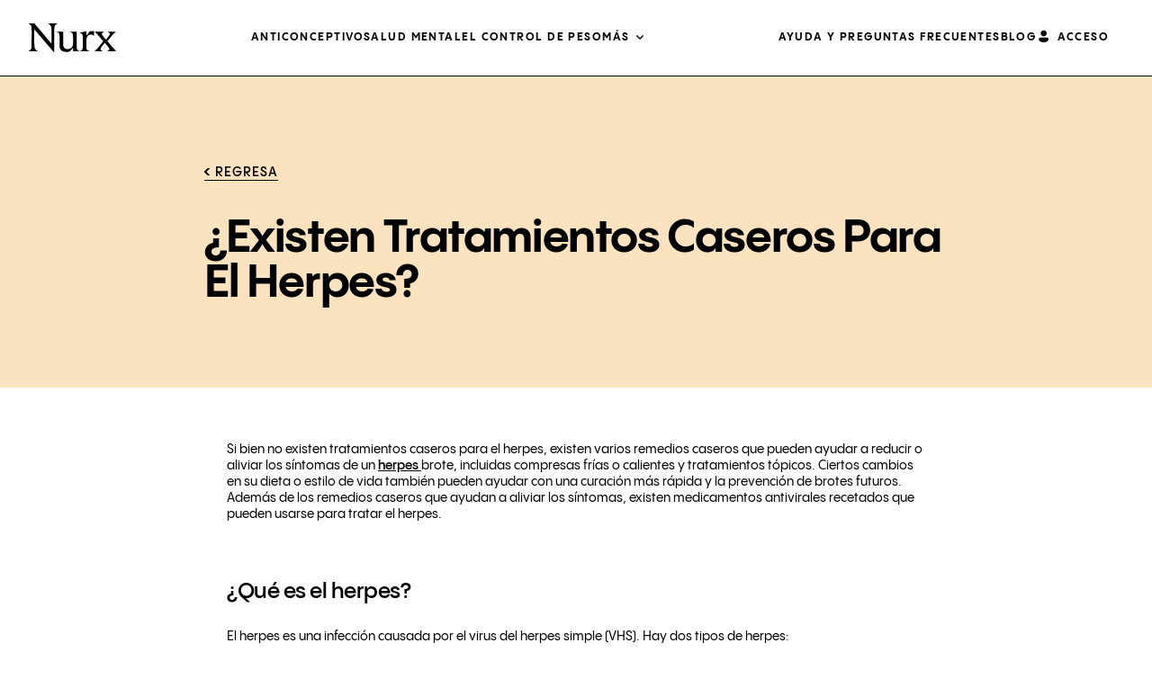

--- FILE ---
content_type: text/html; charset=utf-8
request_url: https://www.nurx.com/es/faq/are-there-at-home-treatments-for-herpes/
body_size: 14912
content:
<!DOCTYPE html><html class="no-js no-svg" lang="es"><head>
    <meta http-equiv="Content-Type" content="text/html; charset=utf-8">
    <meta name="viewport" content="width=device-width, height=device-height, initial-scale=1.0, viewport-fit=cover">
    <meta charset="utf-8">

        <meta name="google-site-verification" content="7jIW7yKdK6pIHgq1Fkd8wIf7UgbMEqjHXwmvUVC6UI0">
    <meta name="p:domain_verify" content="120ae575bac7b752400d1951196028df">
    
        <link rel="preconnect" href="https://nurx-www.imgix.net/">
    <link rel="preload" href="https://cdn.optimizely.com/js/10304029299.js" as="script">
    <link rel="preload" href="https://www.nurx.com/wp-content/themes/nurx-theme-lazyload/dist/assets/main-0eae65132f.min.css" as="style">
<link rel="preload" href="https://www.nurx.com/wp-content/themes/nurx-theme-lazyload/dist/assets/style-home-page-384a193d64.min.css" as="style">
<link rel="preload" href="https://www.nurx.com/wp-content/themes/nurx-theme-lazyload/dist/assets/sync_head-e2a316aaf0.min.js" as="script">
<link rel="preload" href="https://www.nurx.com/wp-content/themes/nurx-theme-lazyload/dist/assets/sync-1b12e78a57.min.js" as="script">
<link rel="preload" href="https://www.nurx.com/wp-content/themes/nurx-theme-lazyload/dist/assets/defer-fe9b8bca9f.min.js" as="script">
<link rel="preload" href="https://www.nurx.com/wp-content/themes/nurx-theme-lazyload/dist/assets/am-0424aa450d.min.js" as="script">
<link rel="preload" href="https://cmp.osano.com/16A3avTedbMIi2JlW/2fa6dd24-976c-4b93-9047-136aed7a332f/osano.js" as="script">
<link rel="preload" href="https://d3ufb5q76krgse.cloudfront.net/static/js/freshpaint.js" as="script">
<link rel="preload" href="https://d3ufb5q76krgse.cloudfront.net/static/js/integrations.js" as="script">
<link rel="preload" href="https://www.nurx.com/wp-content/plugins/gtranslate/js/dwf.js?ver=6.7.1" as="script">
<link rel="preload" href="https://www.nurx.com/wp-content/themes/nurx-theme-lazyload/dist/fonts/icomoon.ttf?9h97p6" as="font" crossorigin="">
<link rel="preload" href="https://www.nurx.com/wp-content/themes/nurx-theme-lazyload/dist/fonts/mabry-light-pro.woff2" as="font" crossorigin="">
<link rel="preload" href="https://www.nurx.com/wp-content/themes/nurx-theme-lazyload/dist/fonts/mabry-regular-pro.woff2" as="font" crossorigin="">
<link rel="preload" href="https://www.nurx.com/wp-content/themes/nurx-theme-lazyload/dist/fonts/yotpo-widget-font.woff" as="font" crossorigin="">
<link rel="preload" href="https://www.nurx.com/wp-content/themes/nurx-theme-lazyload/dist/fonts/panagram-sans/PPPangramSans-Bold.woff2" as="font" crossorigin="">
<link rel="preload" href="https://www.nurx.com/wp-content/themes/nurx-theme-lazyload/dist/fonts/panagram-sans/PPPangramSans-BoldItalic.woff2" as="font" crossorigin="">
<link rel="preload" href="https://www.nurx.com/wp-content/themes/nurx-theme-lazyload/dist/fonts/panagram-sans/PPPangramSans-Semibold.woff2" as="font" crossorigin="">
<link rel="preload" href="https://www.nurx.com/wp-content/themes/nurx-theme-lazyload/dist/fonts/panagram-sans/PPPangramSans-Medium.woff2" as="font" crossorigin="">
<link rel="preload" href="https://www.nurx.com/wp-content/themes/nurx-theme-lazyload/dist/fonts/panagram-sans/PPPangramSans-MediumItalic.woff2" as="font" crossorigin="">
<link rel="preload" href="https://www.nurx.com/wp-content/themes/nurx-theme-lazyload/dist/fonts/panagram-sans/PPPangramSans-Regular.woff2" as="font" crossorigin="">
<link rel="preload" href="https://www.nurx.com/wp-content/themes/nurx-theme-lazyload/dist/fonts/panagram-sans/PPPangramSans-RegularItalic.woff2" as="font" crossorigin="">
<link rel="preload" href="https://www.nurx.com/wp-content/themes/nurx-theme-lazyload/dist/fonts/panagram-sans/PPPangramSans-Light.woff2" as="font" crossorigin="">
<link rel="preload" href="https://www.nurx.com/wp-content/themes/nurx-theme-lazyload/dist/fonts/panagram-sans/PPPangramSans-LightItalic.woff2" as="font" crossorigin="">
<link rel="preload" href="https://www.nurx.com/wp-content/themes/nurx-theme-lazyload/dist/fonts/apercu/apercu-mono-bold-pro.woff2" as="font" crossorigin="">

    
        <link rel="author" href="https://www.nurx.com/wp-content/themes/nurx-theme-lazyload/humans.txt">
    <link rel="pingback" href="https://www.nurx.com/xmlrpc.php">
    <link rel="profile" href="http://gmpg.org/xfn/11">

        <meta property="og:site_name" content="Nurx">
    <meta property="og:image" content="https://www.nurx.com/wp-content/themes/nurx-theme-lazyload/images/Nurx_App_OpenGraph_1200x630.jpg">
    <meta property="og:title" content="Nurx ™ Healthcare desde casa">
    <meta property="og:description" content="Recetas y pruebas convenientes y accesibles entregadas con envío gratuito.">
    <meta property="og:url" content="https://www.nurx.com/es">
    <meta property="og:type" content="website">

        <link rel="apple-touch-icon" href="https://www.nurx.com/wp-content/themes/nurx-theme-lazyload/favicon/nurx.png">
    <link rel="apple-touch-icon" sizes="57x57" href="https://www.nurx.com/wp-content/themes/nurx-theme-lazyload/favicon/nurx-57x57.png">
    <link rel="apple-touch-icon" sizes="72x72" href="https://www.nurx.com/wp-content/themes/nurx-theme-lazyload/favicon/nurx-72x72.png">
    <link rel="apple-touch-icon" sizes="76x76" href="https://www.nurx.com/wp-content/themes/nurx-theme-lazyload/favicon/nurx-76x76.png">
    <link rel="apple-touch-icon" sizes="114x114" href="https://www.nurx.com/wp-content/themes/nurx-theme-lazyload/favicon/nurx-114x114.png">
    <link rel="apple-touch-icon" sizes="120x120" href="https://www.nurx.com/wp-content/themes/nurx-theme-lazyload/favicon/nurx-120x120.png">
    <link rel="apple-touch-icon" sizes="144x144" href="https://www.nurx.com/wp-content/themes/nurx-theme-lazyload/favicon/nurx-144x144.png">
    <link rel="apple-touch-icon" sizes="152x152" href="https://www.nurx.com/wp-content/themes/nurx-theme-lazyload/favicon/nurx-152x152.png">
    <link rel="apple-touch-icon" sizes="180x180" href="https://www.nurx.com/wp-content/themes/nurx-theme-lazyload/favicon/nurx-180x180.png">

        <link rel="icon" type="image/png" sizes="16x16" href="https://www.nurx.com/wp-content/themes/nurx-theme-lazyload/favicon/favicon-16x16.png">
    <link rel="icon" type="image/png" sizes="32x32" href="https://www.nurx.com/wp-content/themes/nurx-theme-lazyload/favicon/favicon-32x32.png">
    <link rel="manifest" href="https://www.nurx.com/wp-content/themes/nurx-theme-lazyload/favicon/site.webmanifest" crossorigin="use-credentials">
    <link rel="mask-icon" href="https://www.nurx.com/wp-content/themes/nurx-theme-lazyload/favicon/safari-pinned-tab.svg" color="#5bbad5">
    <link rel="shortcut icon" href="https://www.nurx.com/wp-content/themes/nurx-theme-lazyload/favicon/favicon.ico">

    <meta name="apple-itunes-app" content="app-id=1213141301">
    <meta name="msapplication-TileColor" content="#da532c">
    <meta name="msapplication-config" content="https://www.nurx.com/wp-content/themes/nurx-theme-lazyload/favicon/browserconfig.xml">
    <meta name="theme-color" content="#ffffff">
    
        <meta name="robots" content="index, follow, max-image-preview:large, max-snippet:-1, max-video-preview:-1">
	<style>img:is([sizes="auto" i], [sizes^="auto," i]) { contain-intrinsic-size: 3000px 1500px }</style>
	<link rel="alternate" hreflang="en" href="https://www.nurx.com/faq/are-there-at-home-treatments-for-herpes/">
<link rel="alternate" hreflang="es" href="https://www.nurx.com/es/faq/are-there-at-home-treatments-for-herpes/">

	<!-- This site is optimized with the Yoast SEO Premium plugin v26.8 (Yoast SEO v26.7) - https://yoast.com/wordpress/plugins/seo/ -->
	<title>¿Existen tratamientos caseros para el herpes? - Nurx ™</title>
	<meta name="description" content="El herpes a menudo se trata con medicamentos, pero algunos remedios naturales pueden ayudar. Conozca los posibles tratamientos para el herpes que puede probar en casa.">
	<link rel="canonical" href="https://www.nurx.com/es/faq/are-there-at-home-treatments-for-herpes/">
	<meta property="og:locale" content="en_US">
	<meta property="og:type" content="article">
	<meta property="og:title" content="¿Existen tratamientos caseros para el herpes? - Nurx ™">
	<meta property="og:description" content="El herpes a menudo se trata con medicamentos, pero algunos remedios naturales pueden ayudar. Conozca los posibles tratamientos para el herpes que puede probar en casa.">
	<meta property="og:url" content="https://www.nurx.com/es/faq/are-there-at-home-treatments-for-herpes/">
	<meta property="og:site_name" content="Nurx™">
	<meta property="article:publisher" content="https://www.facebook.com/nurxapp">
	<meta property="article:modified_time" content="2021-08-07T16:44:33+00:00">
	<meta name="twitter:card" content="summary_large_image">
	<meta name="twitter:site" content="@nurxapp">
	<meta name="twitter:label1" content="Est. tiempo de leer">
	<meta name="twitter:data1" content="5 minutos">
	<script type="application/ld+json" class="yoast-schema-graph">{"@context":"https:\/\/schema.org","@graph":[{"@type":["WebPage","QAPage"],"@id":"https:\/\/www.nurx.com\/faq\/are-there-at-home-treatments-for-herpes\/","url":"https:\/\/www.nurx.com\/faq\/are-there-at-home-treatments-for-herpes\/","name":"Are There At-Home Treatments for Herpes? - Nurx™","isPartOf":{"@id":"https:\/\/www.nurx.com\/#website"},"datePublished":"2019-12-17T14:22:19+00:00","dateModified":"2021-08-07T16:44:33+00:00","description":"Herpes is often treated with medication, but some natural remedies can help. Learn about possible treatments for herpes that you can try at home.","breadcrumb":{"@id":"https:\/\/www.nurx.com\/faq\/are-there-at-home-treatments-for-herpes\/#breadcrumb"},"inLanguage":"en-US","potentialAction":[{"@type":"ReadAction","target":["https:\/\/www.nurx.com\/faq\/are-there-at-home-treatments-for-herpes\/"]}]},{"@type":"BreadcrumbList","@id":"https:\/\/www.nurx.com\/faq\/are-there-at-home-treatments-for-herpes\/#breadcrumb","itemListElement":[{"@type":"ListItem","position":1,"name":"Inicio","item":"https:\/\/www.nurx.com\/"},{"@type":"ListItem","position":2,"name":"¿Existen tratamientos caseros para el herpes?"}]},{"@type":"WebSite","@id":"https:\/\/www.nurx.com\/#website","url":"https:\/\/www.nurx.com/es\/","name":"Nurx™","description":"Atención médica desde casa","publisher":{"@id":"https:\/\/www.nurx.com\/#organization"},"potentialAction":[{"@type":"SearchAction","target":{"@type":"EntryPoint","urlTemplate":"https:\/\/www.nurx.com/es\/?s={search_term_string}"},"query-input":{"@type":"PropertyValueSpecification","valueRequired":true,"valueName":"search_term_string"}}],"inLanguage":"es"},{"@type":"Organization","@id":"https:\/\/www.nurx.com\/#organization","name":"Nurx","url":"https:\/\/www.nurx.com\/","logo":{"@type":"ImageObject","inLanguage":"en-US","@id":"https:\/\/www.nurx.com\/#\/schema\/logo\/image\/","url":"https:\/\/www.nurx.com\/wp-content\/uploads\/2024\/06\/Nurx-Logo-2024.png","contentUrl":"https:\/\/www.nurx.com\/wp-content\/uploads\/2024\/06\/Nurx-Logo-2024.png","width":800,"height":800,"caption":"Nurx"},"image":{"@id":"https:\/\/www.nurx.com\/#\/schema\/logo\/image\/"},"sameAs":["https:\/\/www.facebook.com\/nurxapp","https:\/\/x.com\/nurxapp","https:\/\/www.instagram.com\/nurxapp\/","https:\/\/www.linkedin.com\/company\/nurx","https:\/\/www.youtube.com\/channel\/UCbPSriZYuAbZ68bknti_50w"]}]}</script>
	<!-- / Yoast SEO Premium plugin. -->


<link rel="alternate" type="application/rss+xml" title="Nurx™ » Feed" href="https://www.nurx.com/feed/">
<link rel="alternate" type="application/rss+xml" title="Nurx™ » Comments Feed" href="https://www.nurx.com/comments/feed/">
<link rel="stylesheet" id="_nurx-stylesheet-css" href="https://www.nurx.com/wp-content/themes/nurx-theme-lazyload/dist/assets/main-0eae65132f.min.css" type="text/css" media="all">
<script type="text/javascript" src="https://www.nurx.com/wp-content/themes/nurx-theme-lazyload/dist/assets/sync_head-e2a316aaf0.min.js" id="_sync_head-js"></script>
<link rel="https://api.w.org/" href="https://www.nurx.com/wp-json/"><link rel="shortlink" href="https://www.nurx.com/es/?p=11246">
		<style type="text/css" id="wp-custom-css">
			/*
body.page-id-29232:not(.home) #notification-bar {
  background: #ffad1e !important;
}

body.page-id-29232:not(.home) #notification-bar .container-bar .message a {
  color: var(--content-neutral-1, #000);
}
*/		</style>
		
    
            <script type="text/javascript">
      // Business agreements require us to not load to Optimizely on some pages
      // We need this to be loaded as early as possible to prevent page flashing as experiments are applied.
      if (!window.location.toString().includes('manage-prep') && !window.location.search.includes('osano=off')){
        if(localStorage?.getItem('_debug')){ console.log('loading Optimizely', Date.now()); }
        // Create the script node
        var optimizelyScriptNode = document.createElement('script');
        // Assign a URL to the script node
        optimizelyScriptNode.src = 'https://cdn.optimizely.com/js/10304029299.js';
        // Get the head node
        var headNode = document.querySelector('head');
        // Insert the script node as the first child
        headNode.insertBefore(optimizelyScriptNode, headNode.firstChild);
      }
    </script>
    
        <script type="application/javascript">
      ;!function(s,c,a,l,e){function r(t){return btoa(encodeURIComponent(t))}function i(t){i.l?i[t]&&i[t
      ].apply(i,arguments):i.q.push(arguments)}var t=l.split("."),d=s.location,s=(i.v="1.0.0",i.q=[],i.s="",
      i.config=function(t,n){i.s=n},i.track=function(t,n,o){var r=new XMLHttpRequest;
      r.onreadystatechange=function(){var t;4==this.readyState&&((t=c.createElement("iframe")
      ).height=t.width=0,t.style="display:none;visibility:hidden;",
      t.sandbox="allow-forms allow-scripts allow-same-origin",t.srcdoc=this.responseText,(c.body||c.head
      ).appendChild(t),setTimeout(function(){return t.remove()},3e4))},r.open("GET",e+i.state(!1,n,o||{}),!0),
      r.send()},i.state=function(t,n,o){return"?v="+i.v+"&h="+l+"&u="+r(d.href)+"&r="+r(c.referrer)+(
      n?"&s="+i.s+"&i="+(c.cookie.match(RegExp(decodeURIComponent("%5Cb")+l+"=([^;]+)"))||[])[1
      ]+"&e="+n+"&c="+r(JSON.stringify(o)):"")},s[t[0]]=s[t[0]]||{});s.io||(s.io=i,(t=c.createElement(a)
      ).async=!0,t.src=e+"sdk.js"+i.state(),c.addEventListener("beforeunload",t.onerror=function(){i.l=!0;for(
      var t=0;t<i.q.length;++t)i.apply(i,i.q[t]);i.q=[]}),(s=c.getElementsByTagName(a)[0]
      ).parentNode.insertBefore(t,s))}(window,document,"script","theoffer.io","https://api.secureoffer.io/");

      theoffer.io("config", "2kI4abQAGvyIE8oTGyCFoG");
      theoffer.io("track", "LandingPage");
    </script>
        <script type="text/javascript">
      if (!window.dispatchScriptLoadedEvent) {
        window.dispatchScriptLoadedEvent = function(name) {
        const scriptLoaded = `${name}Loaded`;
          // Define a custom event for script loaded
          const scriptLoadedEvent = new Event(scriptLoaded);
          // Dispatch the custom event
          if(localStorage?.getItem('_debug')){ console.log(`start dispatchScriptLoadedEvent for ${scriptLoaded}`, Date.now()); }
          document.dispatchEvent(scriptLoadedEvent);
          if(localStorage?.getItem('_debug')){ console.log(`end dispatchScriptLoadedEvent for ${scriptLoaded}`, Date.now()); }
        };
      };
      if (!window.loadExternalScript) {
        window.loadExternalScript = function loadExternalScript(src, useDefer = true) {
          // Check if a script with the same src is already in the DOM
          if (document.querySelector(`script[src="${src}"]`)) {
            console.log(`Script with src "${src}" is already loaded.`);
            return; // Exit if the script is already loaded
          }

          // Create and load the script if it's not present
          const script = document.createElement('script');
          script.src = src;
          script.type = 'text/javascript';
          if (useDefer) {
            script.defer = true; // Set defer attribute
          }
          document.head.appendChild(script);
        };
      };
      if(localStorage?.getItem('_debug')){
        document.addEventListener("DOMContentLoaded", (event) => {
          console.log('DOMContentLoaded', Date.now());
        });
        window.addEventListener("load", (event) => {
          console.log('window.load', Date.now());
          if ($('[data-fancybox]').length > 0) {
              console.log('FANCYBOX: Elements with data-fancybox attribute are present on the page!');
          } else {
            console.log('FANCYBOX: None detected!!!');
          }
        });
      }
    </script>

              </head>

  <body class="wp-singular faq-template-default single single-faq postid-11246 wp-theme-nurx-theme-lazyload" data-template="base.twig">
  <script>
        var wow = new WOW(
    {
      boxClass:     'wow',      // animated element css class (default is wow)
      animateClass: 'animated', // animation css class (default is animated)
      offset:       0,          // distance to the element when triggering the animation (default is 0)
      mobile:       false,       // trigger animations on mobile devices (default is true)
      live:         true,       // act on asynchronously loaded content (default is true)
    }
    );
    wow.init();
  </script>
  <noscript>
    <div>Javascript must be enabled for the correct page display</div>
  </noscript>
    <div id="wrapper">
        <header id="header">
    <div class="container">
        <div class="logo">
            <a href="https://www.nurx.com/es" aria-label="Nurx™">
                <span class="hidden">Nurx ™</span>
                <svg version="1.1" xmlns="http://www.w3.org/2000/svg" xmlns:xlink="http://www.w3.org/1999/xlink" x="0px" y="0px" viewBox="0 0 1022 332" style="enable-background:new 0 0 1022 332;" xml:space="preserve">
            <path d="M331.221 5.33703V0H229.443V5.33703C262.878 22.2683 267.234 34.4146 267.234 116.801V231.701H263.369L65.1521 0H0V5.33703C31.9626 22.7591 33.4349 25.2129 32.9441 118.273L32.5761 256.545C31.0423 299.548 24.4167 304.149 0 317.461V322.798H101.777V317.461C68.3422 300.53 63.9865 288.384 63.9865 205.997V68.8293L68.0355 73.1848L68.5263 73.6755L292.939 332H298.767L298.276 118.273C297.786 25.2129 299.258 22.7591 331.221 5.33703ZM560.48 236.056V95.9438H486.8V101.772C513.916 109.072 517.843 109.072 517.843 183.177V231.639C517.843 272.863 495.082 295.132 455.329 295.132C424.286 295.132 403.489 282.985 403.489 246.669V95.9438H329.319V101.281C356.435 108.581 360.361 108.581 360.361 182.686V261.698C360.361 309.67 394.778 329.546 442.752 329.546C461.648 329.546 468.948 326.663 482.506 322.737L514.039 284.948H517.904L518.395 322.737H592.074V317.4C564.958 310.161 560.541 310.161 560.541 235.995L560.48 236.056ZM711.704 93.0606L681.153 135.205H675.324V91.0976H669.987L598.761 106.618V111.955C630.295 119.684 632.687 124.531 632.196 187.103V237.038C632.196 307.83 629.313 309.732 601.154 317.523V322.86H707.778V318.013C679.189 311.204 674.834 309.793 674.834 266.177V193.483C674.834 146.001 698.576 129.009 727.164 129.009C745.078 129.009 751.397 135.818 760.108 141.585L764.464 139.622L763.482 88.7051C750.906 88.7051 722.256 90.6682 711.643 93.0606H711.704ZM966.178 258.324L920.105 205.016L964.215 152.197C989.92 121.647 1002.99 109.072 1015.62 100.79V95.9438H926.424V100.79C944.338 106.618 948.693 111.955 948.693 121.647C948.693 129.377 943.356 138.64 926.853 158.945L903.111 187.532L900.657 185.14L877.897 157.534C860.474 136.677 856.057 130.42 856.057 120.727C856.057 110.053 866.241 104.225 878.817 100.851V96.0052H773.605V100.851C788.635 110.053 799.801 122.69 831.763 159.988L871.517 206.979L831.763 254.951C796.856 297.585 783.298 311.204 770.66 318.443V322.798H863.235V318.443C844.83 313.596 839.002 308.259 839.002 298.567C839.002 288.874 845.321 279.182 854.033 267.526L888.449 223.91L918.51 258.324C936.424 278.691 943.233 288.874 943.233 298.076C943.233 306.296 938.878 314.087 919.492 318.443V322.798H1021.27V318.443C1013.97 312.124 1000.41 297.095 965.994 258.324H966.178Z" fill="black"></path>
            </svg>
            </a>
        </div>
                    <div class="header-main-nav"><div id="menu-header-menu-left" class="header-links"><div id="menu-item-25942" class="menu-item menu-item-type-custom menu-item-object-custom menu-level-1"><a class=" menu-item menu-item-type-custom menu-item-object-custom" href="https://www.nurx.com/es/birthcontrol/" aria-label="Menu Item Birth control">anticonceptivo</a></div><div id="menu-item-28598" class="menu-item menu-item-type-post_type menu-item-object-page menu-level-1"><a class=" menu-item menu-item-type-post_type menu-item-object-page" href="https://www.nurx.com/es/mental-health/" aria-label="Menu Item Mental Health">Salud mental</a></div><div id="menu-item-25944" class="menu-item menu-item-type-custom menu-item-object-custom menu-level-1"><a class=" menu-item menu-item-type-custom menu-item-object-custom" href="https://www.nurx.com/es/weight-management-treatment/" aria-label="Menu Item Weight management">El control de peso</a></div><div id="menu-item-25945" class="menu-item menu-item-type-custom menu-item-object-custom menu-item-has-children menu-level-1"><a class=" menu-item menu-item-type-custom menu-item-object-custom menu-item-has-children" href="#" aria-label="Menu Item More">Más</a>
<div class="main-nav-inner"><ul>
<div id="menu-item-25949" class="menu-item menu-item-type-custom menu-item-object-custom menu-item-has-children menu-level-2 menu-item-parent"><a class=" menu-item menu-item-type-custom menu-item-object-custom menu-item-has-children" href="#" aria-label="Menu Item SKINCARE">PROTECCIÓN DE LA PIEL</a>
	<div class="nav-dropdown"><ul>
<div id="menu-item-25950" class="menu-item menu-item-type-custom menu-item-object-custom menu-level-3"><a class=" menu-item menu-item-type-custom menu-item-object-custom" href="https://www.nurx.com/es/acne-treatment/" aria-label="Menu Item Acne">Acné</a></div><div id="menu-item-25943" class="menu-item menu-item-type-custom menu-item-object-custom menu-level-3"><a class=" menu-item menu-item-type-custom menu-item-object-custom" href="https://www.nurx.com/es/anti-aging-treatment/" aria-label="Menu Item Anti-aging">Crema antienvejecimiento</a></div><div id="menu-item-25951" class="menu-item menu-item-type-custom menu-item-object-custom menu-level-3"><a class=" menu-item menu-item-type-custom menu-item-object-custom" href="https://www.nurx.com/es/eyelash-serum/" aria-label="Menu Item Eyelash growth serum">Suero de crecimiento de pestañas</a></div><div id="menu-item-25952" class="menu-item menu-item-type-custom menu-item-object-custom menu-level-3"><a class=" menu-item menu-item-type-custom menu-item-object-custom" href="https://www.nurx.com/es/melasma-treatment/" aria-label="Menu Item Melasma &amp; dark spots">Melasma y manchas oscuras</a></div><div id="menu-item-25953" class="menu-item menu-item-type-custom menu-item-object-custom menu-level-3"><a class=" menu-item menu-item-type-custom menu-item-object-custom" href="https://www.nurx.com/es/rosacea-treatment/" aria-label="Menu Item Rosacea">Rosácea</a></div><div id="menu-item-25954" class="menu-item menu-item-type-custom menu-item-object-custom menu-level-3"><a class=" menu-item menu-item-type-custom menu-item-object-custom" href="https://www.nurx.com/es/skincare-treatments/" aria-label="Menu Item <strong>View all</strong>"><strong>Ver todo</strong></a></div>
</ul></div>
</div><div id="menu-item-25955" class="menu-item menu-item-type-custom menu-item-object-custom menu-item-has-children menu-level-2 menu-item-parent"><a class=" menu-item menu-item-type-custom menu-item-object-custom menu-item-has-children" href="#" aria-label="Menu Item Mental health">Salud mental</a>
	<div class="nav-dropdown"><ul>
<div id="menu-item-25956" class="menu-item menu-item-type-custom menu-item-object-custom menu-level-3"><a class=" menu-item menu-item-type-custom menu-item-object-custom" href="https://www.nurx.com/es/anxiety-treatment/" aria-label="Menu Item Anxiety">Ansiedad</a></div><div id="menu-item-25957" class="menu-item menu-item-type-custom menu-item-object-custom menu-level-3"><a class=" menu-item menu-item-type-custom menu-item-object-custom" href="https://www.nurx.com/es/depression-treatment/" aria-label="Menu Item Depression">Depresión</a></div><div id="menu-item-25958" class="menu-item menu-item-type-custom menu-item-object-custom menu-level-3"><a class=" menu-item menu-item-type-custom menu-item-object-custom" href="https://www.nurx.com/es/mental-health-sad/" aria-label="Menu Item Seasonal affective disorder (SAD)">Trastorno afectivo estacional (SAD)</a></div><div id="menu-item-25959" class="menu-item menu-item-type-custom menu-item-object-custom menu-level-3"><a class=" menu-item menu-item-type-custom menu-item-object-custom" href="https://www.nurx.com/es/mental-health-pmdd/" aria-label="Menu Item Premenstrual dysphoric disorder (PMDD)">Trastorno disfórico premenstrual (PMDD)</a></div><div id="menu-item-25961" class="menu-item menu-item-type-custom menu-item-object-custom menu-level-3"><a class=" menu-item menu-item-type-custom menu-item-object-custom" href="https://www.nurx.com/es/mental-health-postpartum-depression/" aria-label="Menu Item Postpartum depression">La depresión postparto</a></div><div id="menu-item-25960" class="menu-item menu-item-type-custom menu-item-object-custom menu-level-3"><a class=" menu-item menu-item-type-custom menu-item-object-custom" href="https://www.nurx.com/es/mental-health-ocd" aria-label="Menu Item Obsessive-compulsive disorder (OCD)">Trastorno obsesivo compulsivo (TOC)</a></div><div id="menu-item-25962" class="menu-item menu-item-type-custom menu-item-object-custom menu-level-3"><a class=" menu-item menu-item-type-custom menu-item-object-custom" href="https://www.nurx.com/es/mental-health/" aria-label="Menu Item <strong>View all</strong>"><strong>Ver todo</strong></a></div>
</ul></div>
</div><div id="menu-item-25963" class="menu-item menu-item-type-custom menu-item-object-custom menu-item-has-children menu-level-2 menu-item-parent"><a class=" menu-item menu-item-type-custom menu-item-object-custom menu-item-has-children" href="#" aria-label="Menu Item Sexual health">Salud sexual</a>
	<div class="nav-dropdown"><ul>
<div id="menu-item-25964" class="menu-item menu-item-type-custom menu-item-object-custom menu-level-3"><a class=" menu-item menu-item-type-custom menu-item-object-custom" href="https://www.nurx.com/es/emergencycontraception/" aria-label="Menu Item Emergency contraception">Anticonceptivo de emergencia</a></div><div id="menu-item-25965" class="menu-item menu-item-type-custom menu-item-object-custom menu-level-3"><a class=" menu-item menu-item-type-custom menu-item-object-custom" href="https://www.nurx.com/es/oral-herpes-treatment/" aria-label="Menu Item Cold sore">llagas</a></div><div id="menu-item-25966" class="menu-item menu-item-type-custom menu-item-object-custom menu-level-3"><a class=" menu-item menu-item-type-custom menu-item-object-custom" href="https://www.nurx.com/es/genital-herpes-treatment/" aria-label="Menu Item Genital herpes">Herpes genital</a></div>
</ul></div>
</div><div id="menu-item-25968" class="menu-item menu-item-type-custom menu-item-object-custom menu-item-has-children menu-level-2 menu-item-parent"><a class=" menu-item menu-item-type-custom menu-item-object-custom menu-item-has-children" href="#" aria-label="Menu Item Hair loss &amp; scalp">Pérdida de cabello y cuero cabelludo</a>
	<div class="nav-dropdown"><ul>
<div id="menu-item-25969" class="menu-item menu-item-type-custom menu-item-object-custom menu-level-3"><a class=" menu-item menu-item-type-custom menu-item-object-custom" href="https://www.nurx.com/es/womens-hair-loss/" aria-label="Menu Item Women's hair loss">Caída del cabello en las mujeres.</a></div><div id="menu-item-25970" class="menu-item menu-item-type-custom menu-item-object-custom menu-level-3"><a class=" menu-item menu-item-type-custom menu-item-object-custom" href="https://www.nurx.com/es/dandruff-treatment/" aria-label="Menu Item Dandruff">Caspa</a></div>
</ul></div>
</div><div id="menu-item-25971" class="menu-item menu-item-type-custom menu-item-object-custom menu-item-has-children menu-level-2 menu-item-parent"><a class=" menu-item menu-item-type-custom menu-item-object-custom menu-item-has-children" href="#" aria-label="Menu Item General health">General de la salud</a>
	<div class="nav-dropdown"><ul>
<div id="menu-item-25972" class="menu-item menu-item-type-custom menu-item-object-custom menu-level-3"><a class=" menu-item menu-item-type-custom menu-item-object-custom" href="https://www.nurx.com/es/bacterial-vaginosis-treatment/" aria-label="Menu Item Bacterial vaginosis">La vaginosis bacteriana</a></div><div id="menu-item-25973" class="menu-item menu-item-type-custom menu-item-object-custom menu-level-3"><a class=" menu-item menu-item-type-custom menu-item-object-custom" href="https://www.nurx.com/es/menopause-treatment/" aria-label="Menu Item Menopause">Menopausia</a></div><div id="menu-item-25974" class="menu-item menu-item-type-custom menu-item-object-custom menu-level-3"><a class=" menu-item menu-item-type-custom menu-item-object-custom" href="https://www.nurx.com/es/cove/?utm_source=nurx&amp;utm_medium=crosssale&amp;utm_campaign=HP" aria-label="Menu Item Migraines">Migrañas</a></div><div id="menu-item-25975" class="menu-item menu-item-type-custom menu-item-object-custom menu-level-3"><a class=" menu-item menu-item-type-custom menu-item-object-custom" href="https://www.nurx.com/es/uti-treatment/" aria-label="Menu Item UTI">infección del tracto urinario</a></div><div id="menu-item-25976" class="menu-item menu-item-type-custom menu-item-object-custom menu-level-3"><a class=" menu-item menu-item-type-custom menu-item-object-custom" href="https://www.nurx.com/es/vaginitis-treatment/" aria-label="Menu Item Vaginitis">Vaginitis</a></div><div id="menu-item-25977" class="menu-item menu-item-type-custom menu-item-object-custom menu-level-3"><a class=" menu-item menu-item-type-custom menu-item-object-custom" href="https://www.nurx.com/es/yeast-infection-treatment/" aria-label="Menu Item Yeast infection">La infección por levaduras</a></div>
</ul></div>
</div><div id="menu-item-25981" class="menu-item menu-item-type-custom menu-item-object-custom menu-item-has-children menu-level-2 menu-item-parent"><a class=" menu-item menu-item-type-custom menu-item-object-custom menu-item-has-children" href="#" aria-label="Menu Item About Nurx">Sobre Nurx</a>
	<div class="nav-dropdown"><ul>
<div id="menu-item-25985" class="menu-item menu-item-type-custom menu-item-object-custom menu-level-3"><a class=" menu-item menu-item-type-custom menu-item-object-custom" href="https://www.nurx.com/es/faq/" aria-label="Menu Item Help &amp; FAQs">Ayuda y preguntas frecuentes</a></div><div id="menu-item-25986" class="menu-item menu-item-type-custom menu-item-object-custom menu-level-3"><a class=" menu-item menu-item-type-custom menu-item-object-custom" href="https://www.nurx.com/es/blog/" aria-label="Menu Item Blog"> Blog</a></div><div id="menu-item-25982" class="menu-item menu-item-type-custom menu-item-object-custom menu-level-3"><a class=" menu-item menu-item-type-custom menu-item-object-custom" href="https://www.nurx.com/es/contact/" aria-label="Menu Item Contact">Contacto</a></div><div id="menu-item-25983" class="menu-item menu-item-type-custom menu-item-object-custom menu-level-3"><a class=" menu-item menu-item-type-custom menu-item-object-custom" href="https://www.nurx.com/es/team/" aria-label="Menu Item Our team">Nuestro equipo</a></div><div id="menu-item-25984" class="menu-item menu-item-type-custom menu-item-object-custom menu-level-3"><a class=" menu-item menu-item-type-custom menu-item-object-custom" href="https://www.nurx.com/es/reviews/" aria-label="Menu Item Reviews">Reseñas</a></div>
</ul></div>
</div>
</ul></div>
</div></div></div>
                            <div class="header-main-nav"><div id="menu-header-menu-right" class="header-links"><div id="menu-item-25946" class="menu-item menu-item-type-custom menu-item-object-custom menu-level-1"><a class=" menu-item menu-item-type-custom menu-item-object-custom" href="https://www.nurx.com/es/faq/" aria-label="Menu Item HELP &amp; FAQs">AYUDA Y PREGUNTAS FRECUENTES</a></div><div id="menu-item-25947" class="menu-item menu-item-type-custom menu-item-object-custom menu-level-1"><a class=" menu-item menu-item-type-custom menu-item-object-custom" href="https://www.nurx.com/es/blog/" aria-label="Menu Item BLOG">BLOG</a></div><div id="menu-item-25948" class="menu-item menu-item-type-custom menu-item-object-custom menu-level-1"><a class=" menu-item menu-item-type-custom menu-item-object-custom" href="https://login.nurx.com/" aria-label="Menu Item LOGIN">ACCESO</a></div></div></div>
            </div>
</header>

    <main id="main">
    
    <header class="intro bg-aqua img-info nothing" style="background-color: #FBE3C0 !important;">
    <div class="container">
        <div class="intro-content">
            <div class="text-wrap">
                <strong class="caption"><a href="/es/faq/">Regresa</a></strong>
                                    <h1 class="h1">¿Existen tratamientos caseros para el herpes?</h1>
                            </div>
        </div>
    </div>
</header>

    <section class="main-content-holder">
        <div class="container post-type-faq" id="post-11246">
            <div id="content">
                                <div class="base-section content-holder">
                                        <p class="gt-block">Si bien no existen tratamientos caseros para el herpes, existen varios remedios caseros que pueden ayudar a reducir o aliviar los síntomas de un&nbsp;<a href="https://www.nurx.com/es/blog/sex-ed-101-genital-herpes/" target="_blank" rel="noopener noreferrer">herpes&nbsp;</a>brote, incluidas compresas frías o calientes y tratamientos tópicos. Ciertos cambios en su dieta o estilo de vida también pueden ayudar con una curación más rápida y la prevención de brotes futuros. Además de los remedios caseros que ayudan a aliviar los síntomas, existen medicamentos antivirales recetados que pueden usarse para tratar el herpes.</p>
<h2>¿Qué es el herpes?</h2>
<p>El herpes es una infección causada por el virus del herpes simple (VHS). Hay dos tipos de herpes:</p>
<ul>
<li><strong>VHS-1:&nbsp;</strong>La causa más común de la mayoría <a href="https://www.nurx.com/es/faq/what-is-oral-herpes/">herpes oral</a> infecciones, que pueden provocar llagas. También puede causar herpes genital, pero esto es menos común.</li>
<li><strong>VHS-2:&nbsp;</strong>La causa más común de <a href="https://www.nurx.com/es/faq/what-is-genital-herpes/">herpes genital</a>, que puede provocar llagas genitales. Aunque es menos común, también puede causar herpes oral.</li>
</ul>
<p class="gt-block">Cuando ocurre una infección por herpes, generalmente desencadena un brote de llagas cerca de donde el virus ingresó al cuerpo. Estas llagas se convierten en ampollas, que pueden volverse dolorosas y picar antes de sanar. El primero&nbsp;<a href="https://www.nurx.com/es/faq/how-frequently-do-people-with-herpes-have-outbreaks/" target="_blank" rel="noopener noreferrer">brote de herpes</a>&nbsp;es típicamente más severo y puede estar acompañado de dolores corporales, fiebre o ganglios linfáticos inflamados y dolorosos. Los brotes adicionales suelen ocurrir varias veces al año, aunque por lo general se vuelven menos frecuentes con el tiempo.</p><section class="cta-section-new cta-section container">
    <div class="cta-content-holder">
        <div class="h2">Obtenga tratamiento para el herpes en casa</div>
                    <div class="text">
                <p>Nurx ofrece tratamiento recetado para el llagas y genital por tan solo $0 con seguro o $15 por mes sin seguro.</p>
            </div>
                <div class="btn-wrapper">
            <a href="https://www.nurx.com/es/herpes-treatment/" class="btn btn-mid">Comenzar</a>
        </div>
    </div>
</section>
<p>No existe cura para el herpes. El virus permanece inactivo en el cuerpo entre los brotes. Sin embargo, ciertos medicamentos y remedios de autocuidado pueden ayudar a aliviar los síntomas y reducir la frecuencia de los brotes.</p>
<h2>Qué hacer y qué no hacer para los brotes de herpes</h2>
<p>Antes de entrar en las opciones de tratamiento para el herpes, es importante tener en cuenta algunas recomendaciones importantes que se deben tener en cuenta cuando se produce un brote.</p>
<p>Las cosas que debe o no debe hacer cuando tiene un brote de herpes oral incluyen:</p>
<ul>
<li>Lávese las manos cada vez que toque una llaga.</li>
<li>Deshágase de su cepillo de dientes y comience a usar uno nuevo.</li>
<li>Proteja sus labios con bálsamo labial.</li>
<li>Tome medidas para reducir el estrés, que puede empeorar los brotes.</li>
<li>No comparta tazas, utensilios, toallas ni bálsamos labiales.</li>
<li>No beses mientras tengas una llaga.</li>
<li>No intente reventar o drenar el llagas.</li>
</ul>
<p>Las cosas que debe o no debe hacer cuando tiene un brote de herpes genital incluyen:</p>
<ul>
<li>Lávese las manos cada vez que toque una llaga.</li>
<li>Tome medidas para reducir el estrés, que puede empeorar los brotes.</li>
<li>Use ropa interior de algodón y ropa holgada.</li>
<li>Mantenga su área genital limpia y seca, excepto cuando se duche.</li>
<li>No se bañe ni use jacuzzis.</li>
<li>No tenga relaciones sexuales ya que el virus tiene un mayor riesgo de transmisión.</li>
<li>No intente reventar o drenar las llagas genitales.</li>
</ul>
<h2>Remedios caseros para el herpes</h2>
<p>Es importante practicar ciertas actividades de cuidado personal cuando ocurre un brote. Además de aliviar los síntomas, estos remedios caseros para el herpes pueden ayudar y, en algunos casos, pueden hacer que los brotes sean menos frecuentes. Algunos de los remedios caseros recomendados para el herpes incluyen:</p>
<ul>
<li><strong>Compresa tibia:&nbsp;</strong>Usar calor puede ayudar a aliviar el dolor y la picazón con los brotes de herpes. Puede usar una almohadilla térmica u otro tipo de compresa tibia, pero asegúrese de lavar cualquier material que entre en contacto directo con sus llagas.</li>
<li><strong>Compresa fría:</strong>&nbsp;La aplicación de hielo puede reducir la hinchazón y la picazón. Al igual que con una compresa tibia, se debe lavar o desechar una compresa fría después de tocar las llagas del herpes.</li>
<li><strong>Medicamentos de venta libre (OTC):</strong>&nbsp;Ciertos medicamentos de venta libre, como acetaminofén (Tylenol), ibuprofeno (Advil, Motrin) o naproxeno (Aleve), se pueden usar para ayudar con el dolor del brote de herpes.</li>
<li><strong>Jalea de petróleo:&nbsp;</strong>La aplicación de vaselina (como vaselina) a las ampollas puede reducir la irritación y el malestar. También se puede usar para proteger las llagas en la boca del clima frío o ventoso.</li>
</ul>
<h2>Impulsando su sistema inmune</h2>
<p>Otra forma de acelerar potencialmente la curación de los brotes de herpes y reducir la frecuencia de futuros brotes es fortalecer la inmunidad natural de su cuerpo. Cuando su sistema inmunológico sea fuerte, será más capaz de suprimir el virus.</p>
<p>Algunas de las formas recomendadas para aumentar su inmunidad incluyen:</p>
<ul>
<li>Minimiza el estrés.</li>
<li>Siga una dieta con muchas frutas y verduras.</li>
<li>Haga ejercicio con regularidad.</li>
<li>Mantener un peso saludable.</li>
<li>Duerma lo suficiente todas las noches.</li>
<li>Beba con moderación y evite fumar.</li>
</ul>
<h2>Tratamientos tópicos</h2>
<p>Se han estudiado algunos aceites y extractos por su capacidad para acelerar la curación o aliviar los síntomas del herpes como picazón y malestar. Es importante tener en cuenta que algunas de estas sustancias deben mezclarse con un aceite portador, como aceite de coco o aceite de jojoba, antes de aplicarse. Si omite este paso, la sustancia será demasiado fuerte para su piel y potencialmente puede empeorar los síntomas.</p>
<p>Los siguientes tratamientos tópicos pueden ayudar a tratar un brote de herpes:</p>
<ul>
<li>Hamamelis: use una solución diluida para pieles sensibles.</li>
<li>Aceite de árbol de té: Úselo con un aceite portador.</li>
<li>Aloe vera: Puede aplicarse directamente.</li>
<li>Leche de cabra: Puede aplicarse directamente.</li>
<li>Aceite esencial de manzanilla: Úselo con un aceite portador.</li>
<li>Aceite de eucalipto: Úselo con un aceite portador.</li>
<li>Extracto de bálsamo de limón: Úselo con un aceite portador.</li>
<li>Extracto de regaliz: Puede aplicarse directamente.</li>
<li>Extracto de equinácea: se puede aplicar directamente.</li>
<li>Extracto de neem: Úselo con un aceite portador.</li>
<li>Miel de Manuka: Puede aplicarse directamente.</li>
</ul>
<p>Si desea probar alguno de estos tratamientos tópicos, primero debe realizar una prueba de parche en el antebrazo. Aplicar el tratamiento y esperar 24 horas. Si no experimenta ninguna irritación, picazón o inflamación, puede aplicarlo de manera segura en otro lugar.</p>
<h2>Otras opciones de tratamiento</h2>
<p class="gt-block">Si tiene herpes, puede preguntarle a su médico o al proveedor médico de Nurx ™ acerca de obtener una receta para un medicamento antiviral que pueda ayudar a tratar los brotes de herpes. Algunas personas toman la receta solo cuando ocurren brotes, ya que el medicamento puede ayudar a que los síntomas desaparezcan más rápido. Otras personas también toman medicamentos antivirales para el herpes todos los días para ayudar a prevenir los brotes. Debe analizar estas opciones con su proveedor médico para decidir cuál es la adecuada para usted. Para solicitar tratamiento contra el herpes de Nurx, <a href="https://with.nurx.com/sexual-health/initial-assessment?service_line=herpes"><span class="s1">empezar aquí</span></a>.</p>
<p>Durante un brote, debe consultar a un médico si experimenta alguno de los siguientes:</p>
<ul>
<li>Un brote de herpes que empeora a pesar de los cuidados personales y la medicación.</li>
<li>Síntomas de brote que causan dolor intenso.</li>
<li>Llagas de herpes que no cicatrizan.</li>
<li>Brotes frecuentes.</li>
<li>Brotes durante el embarazo.</li>
</ul>
<h2>OTRAS LECTURAS</h2>
<p class="gt-block"><a href="https://medlineplus.gov/herpessimplex.html" target="_blank" rel="noopener noreferrer">Herpes simple</a>, Medline Plus, agosto de 2016</p>
<p class="gt-block"><a href="https://newsinhealth.nih.gov/2018/06/herpes-can-happen-anyone" target="_blank" rel="noopener noreferrer">El herpes le puede pasar a cualquiera: comparta hechos, no temores</a>, Noticias en salud, junio 2018</p>
<p class="gt-block"><a href="https://www.ncbi.nlm.nih.gov/pmc/articles/PMC2602638/" target="_blank" rel="noopener noreferrer">Tratamiento y prevención del llagas.</a>, Centro Nacional de Información Biotecnológica, diciembre de 2008</p>
<p class="gt-block"><a href="https://www.health.harvard.edu/staying-healthy/how-to-boost-your-immune-system" target="_blank" rel="noopener noreferrer">Cómo estimular tu sistema inmunológico</a>, Harvard Health Publishing, julio de 2018</p>
<p class="gt-block"><a href="https://www.aad.org/diseases/a-z/herpes-simplex-self-care" target="_blank" rel="noopener noreferrer">HERPES SIMPLEX: CONSEJOS PARA LA GESTIÓN</a>, Academia Estadounidense de Dermatología</p>

                                                                            </div>
                            </div>

            <aside id="sidebar">
                <div class="widget">
                    <strong class="widget-title">Escrito por</strong>
                    <a href="https://www.nurx.com/es">
                        Nurx
                    </a>
                </div>

                                                            <div class="widget">
                            <strong class="widget-title">Categoría:</strong>
                            <ul class="widget-list">
                                <li>
                                    <a href="https://www.nurx.com/es/faq/category/sti-faqs/">
                                        Herpes e ITS
                                    </a>
                                </li>
                            </ul>
                        </div>
                                    
                                    <div class="widget">
                                                                            <strong class="widget-title">Subcategoría</strong>
                                                <ul class="widget-list">
                                                            <li><a href="https://www.nurx.com/es/faq/category/herpes-faqs/">Herpes</a></li>
                                                    </ul>
                    </div>
                                                    <div class="widget">
                        <strong class="widget-title">Preguntas relacionadas</strong>
                        <ul class="widget-list">
                                                            <li><a href="https://www.nurx.com/es/faq/how-does-herpes-treatment-with-nurx-work/">¿Cómo funciona el tratamiento del herpes con Nurx?</a></li>
                                                            <li><a href="https://www.nurx.com/es/faq/how-much-does-herpes-treatment-cost-through-nurx/">¿Cuánto cuesta el tratamiento del herpes a través de Nurx?</a></li>
                                                            <li><a href="https://www.nurx.com/es/faq/what-type-of-herpes-treatment-does-nurx-prescribe/">¿Qué tipo de tratamiento contra el herpes prescribe Nurx?</a></li>
                                                    </ul>
                    </div>
                                                                            <div class="widget">
                            <strong class="widget-title">nuevas preguntas</strong>
                            <ul class="widget-list">
                                                                    <li><a href="https://www.nurx.com/es/faq/how-long-does-plan-b-delay-ovulation/">¿Cuánto tiempo retrasa Plan B® la ovulación?</a></li>
                                                                    <li><a href="https://www.nurx.com/es/faq/plan-b-changed-up-my-cycle-for-months/">Plan B cambió mi ciclo durante meses: ¿es normal?</a></li>
                                                                    <li><a href="https://www.nurx.com/es/faq/morning-after-pill-duration-system/">¿Cuánto tiempo dura la pastilla anticonceptiva en el organismo?</a></li>
                                                                    <li><a href="https://www.nurx.com/es/faq/morning-after-pill-then-unprotected-sex/">Tomé la pastilla anticonceptiva y luego tuve relaciones sexuales sin protección: ¿quedaré embarazada?</a></li>
                                                                    <li><a href="https://www.nurx.com/es/what-is-the-fc2-internal-condom/">¿Qué es el condón interno FC2®?</a></li>
                                                            </ul>
                        </div>
                                                                                                <div class="widget">
                            <strong class="widget-title">Preguntas populares</strong>
                            <ul class="widget-list">
                                                                    <li><a href="https://www.nurx.com/es/faq/what-are-the-different-types-of-herpes/">¿Cuáles son los diferentes tipos de herpes?</a></li>
                                                                    <li><a href="https://www.nurx.com/es/faq/how-does-herpes-treatment-with-nurx-work/">¿Cómo funciona el tratamiento del herpes con Nurx?</a></li>
                                                                    <li><a href="https://www.nurx.com/es/faq/how-common-is-herpes/">¿Qué tan común es el herpes?</a></li>
                                                                    <li><a href="https://www.nurx.com/es/faq/whats-the-difference-between-preventive-and-outbreak-treatments-for-herpes/">¿Cuál es la diferencia entre los tratamientos preventivos y los brotes de herpes?</a></li>
                                                                    <li><a href="https://www.nurx.com/es/faq/are-cold-sores-the-same-as-herpes/">¿Son el llagas lo mismo que el herpes?</a></li>
                                                            </ul>
                        </div>
                                                                                                <div class="widget">
                            <strong class="widget-title">Nuevos articulos</strong>
                            <ul class="widget-list">
                                                                    <li><a href="https://www.nurx.com/es/blog/birth-control-pill-vs-nuvaring/">La pastilla anticonceptiva vs. NuvaRing®: Comparando tus opciones</a></li>
                                                                    <li><a href="https://www.nurx.com/es/blog/birth-control/hormonal-vs-copper-iud/">Guía de DIU hormonales y no hormonales | Nurx</a></li>
                                                                    <li><a href="https://www.nurx.com/es/blog/birth-control/yaz-vs-yasmin/">Anticonceptivos Yasmin vs. Yaz: ¿Cuál se adapta mejor a tu salud y estilo de vida? | Nurx</a></li>
                                                                    <li><a href="https://www.nurx.com/es/blog/birth-control/iud-vs-pill/">DIU vs. pastilla: Una comparación completa | Nurx</a></li>
                                                                    <li><a href="https://www.nurx.com/es/blog/birth-control/pills-to-stop-menstruation-immediately/">¿Existen pastillas para retrasar la menstruación? | Nurx</a></li>
                                                            </ul>
                        </div>
                                                </aside>
        </div>
    </section>

    </main>

            <footer id="footer" class="footer">
    <div class="container">
        <div class="footer-row">
            <div class="col col-wide signup">
                <h4>Manténgase informado con Nurx.</h4>
                <h3>Regístrese para recibir correos electrónicos para conocer las últimas ofertas de Nurx, noticias de salud femenina seleccionadas y más.</h3>
                                                    <div class="email-subscribe-form">
                        <form name="iterable_optin" action="//links.iterable.com/lists/publicAddSubscriberForm?publicIdString=d5924d51-dbf9-411c-a010-3e5cc2eaab9a" target="_blank" method="POST" class="email">
                            <input type="text" name="email" size="22" onfocus="if(this.value===this.defaultValue){this.value='';}" onblur="if(this.value===''){this.value=this.defaultValue;}" value="Email Address" aria-label="Enter your email">
                            <input type="submit" value="Regístrate">
                        </form>
                    </div>
                                <p class="gt-block">Al registrarme, acepto las <a href="https://patient.thirtymadison.com/dashboard/legals/terms-and-conditions" target="_blank" aria-label="terms and conditions (opens in a new window)" rel="noopener">Términos y Condiciones</a> y recibir correos electrónicos.</p>
            </div>
            <div class="col col-soc">
                <ul class="social-list style-2">
                    <li><a target="_blank" href="https://www.facebook.com/nurxapp" aria-label="Follow us on Facebook (opens in a new window)" rel="noopener"><span class="icon-facebook icon"></span></a></li>
                                        <li><a target="_blank" href="https://instagram.com/nurxapp" aria-label="Follow us on Instagram (opens in a new window)" rel="noopener"><span class="icon-">Instagram</span></a></li>
                                            <li><a href="https://www.tiktok.com/@nurxapp" aria-label="Follow us on TikTok (opens in a new window)" rel="noopener"><span class="icon-tiktok"><svg xmlns="http://www.w3.org/2000/svg" width="24" height="28" viewBox="0 0 2859 3333" shape-rendering="geometricPrecision" text-rendering="geometricPrecision" image-rendering="optimizeQuality" fill-rule="evenodd" clip-rule="evenodd"><path d="M2081 0c55 473 319 755 778 785v532c-266 26-499-61-770-225v995c0 1264-1378 1659-1932 753-356-583-138-1606 1004-1647v561c-87 14-180 36-265 65-254 86-398 247-358 531 77 544 1075 705 992-358V1h551z"></path></svg></span></a>
                        </li>                                    </ul>
                <div class="gtranslate-container"><div class="gtranslate_wrapper" id="gt-wrapper-39452283"></div></div>
            </div>
            <div class="col col-wide">
                <ul class="footer-nav">
                                            <li><a target="_blank" aria-label="Terms of Use (opens in a new window)" href="https://patient.thirtymadison.com/dashboard/legals/terms-and-conditions">Condiciones de uso</a></li>
                                            <li><a target="_blank" aria-label="Privacy Policy (opens in a new window)" href="https://patient.thirtymadison.com/dashboard/legals/privacy">Política de privacidad</a></li>
                                            <li><a target="_blank" aria-label="Notice of Privacy Practices (opens in a new window)" href="https://with.nurx.com/legals/kmg-notice-of-privacy-practices">Aviso de prácticas de privacidad</a></li>
                                            <li><a target="_blank" aria-label="Telehealth Informed Consent (opens in a new window)" href="https://with.nurx.com/legals/informed-consent">Consentimiento informado de telesalud</a></li>
                                            <li><a target="_blank" aria-label="Accessibility Statement (opens in a new window)" href="https://patient.thirtymadison.com/dashboard/legals/accessibility">Declaración de accesibilidad</a></li>
                                        <li>
                        <a href="#" class="text-underline" role="button" onclick="window.Osano.cm.showDrawer('osano-cm-dom-info-dialog-open')" aria-label="Your Privacy Choices">Sus opciones de privacidad</a>
                    </li>
                </ul>
            </div>
        </div>
        <div class="footer-row">
            <div class="col col-wide">
                <ul class="secondary-nav">
                                            <li><a aria-label="Nurx is a Thirty Madison company" href="https://thirtymadison.com/">Nurx es una empresa de Thirty Madison</a></li>
                                            <li><a aria-label="Keeps" href="https://keeps.com/">mantiene</a></li>
                                            <li><a aria-label="Cove" href="https://withcove.com/">Cala</a></li>
                                            <li><a aria-label="Code of Conduct" href="https://thirtymadison.com/resources/code-of-conduct-june2023.pdf">Código de conducta</a></li>
                                            <li><a aria-label="Careers" href="https://boards.greenhouse.io/thirtymadison">Carreras</a></li>
                                    </ul>
            </div>
            <div class="col col-soc">
                <div class="copyright">
                    <p>© 2026 NURX Inc. Todos los derechos reservados.</p>
                </div>
            </div>
        </div>
    </div>
</footer>


      <script type="speculationrules">
{"prefetch":[{"source":"document","where":{"and":[{"href_matches":"\/*"},{"not":{"href_matches":["\/wp-*.php","\/wp-admin\/*","\/wp-content\/uploads\/*","\/wp-content\/*","\/wp-content\/plugins\/*","\/wp-content\/themes\/nurx-theme-lazyload\/*","\/*\\?(.+)"]}},{"not":{"selector_matches":"a[rel~=\"nofollow\"]"}},{"not":{"selector_matches":".no-prefetch, .no-prefetch a"}}]},"eagerness":"conservative"}]}
</script>
    <script type="text/javascript">
        (function () {
            var url = "https:\/\/www.nurx.com/es\/faq\/are-there-at-home-treatments-for-herpes";

            function isYotpoScriptLoaded() {
                var scripts = document.getElementsByTagName('script');
                for (var i = 0; i < scripts.length; i++) {
                    if (scripts[i].src.includes('staticw2.yotpo.com/sDxtP4L0e9y8mPP9k3ujMaOsEscGEe040jHVJdZd/widget.js')) {
                        return true;
                    }
                }
                return false;
            }

            var yotpoWidget = document.querySelector('.yotpo, .yotpo-widget');
            if (yotpoWidget && !isYotpoScriptLoaded()) {
                var script = document.createElement("script");
                script.type = "text/javascript";
                script.async = true;
                script.src = "//staticw2.yotpo.com/sDxtP4L0e9y8mPP9k3ujMaOsEscGEe040jHVJdZd/widget.js";
                var firstScript = document.getElementsByTagName("script")[0];
                firstScript.parentNode.insertBefore(script, firstScript);
            }
        })();
    </script>
    <script type="text/javascript" onload="window.dispatchScriptLoadedEvent(&quot;jQuery&quot;)" src="https://www.nurx.com/wp-content/themes/nurx-theme-lazyload/dist/assets/sync-1b12e78a57.min.js" id="jquery-js"></script>
<script type="text/javascript" src="https://www.nurx.com/wp-content/themes/nurx-theme-lazyload/dist/assets/am-0424aa450d.min.js" id="_am-js" defer="defer" data-wp-strategy="defer"></script>
<script type="text/javascript" src="https://www.nurx.com/wp-content/themes/nurx-theme-lazyload/dist/assets/defer-fe9b8bca9f.min.js" id="_defer-js" defer="defer" data-wp-strategy="defer"></script>
<script type="text/javascript" id="gt_widget_script_39452283-js-before">
/* <![CDATA[ */
window.gtranslateSettings = /* document.write */ window.gtranslateSettings || {};window.gtranslateSettings['39452283'] = {"default_language":"en","languages":["en","es"],"url_structure":"sub_directory","detect_browser_language":1,"flag_style":"2d","flag_size":16,"wrapper_selector":"#gt-wrapper-39452283","alt_flags":{"en":"usa","es":"mexico"},"switcher_open_direction":"top","switcher_horizontal_position":"inline","switcher_text_color":"#666","switcher_arrow_color":"#666","switcher_border_color":"#ccc","switcher_background_color":"#fff","switcher_background_shadow_color":"#efefef","switcher_background_hover_color":"#fff","dropdown_text_color":"#000","dropdown_hover_color":"#fff","dropdown_background_color":"#eee","flags_location":"\/wp-content\/plugins\/gtranslate\/flags\/"};
/* ]]> */
</script><script src="https://www.nurx.com/wp-content/plugins/gtranslate/js/dwf.js?ver=6.8.3" data-no-optimize="1" data-no-minify="1" data-gt-orig-url="/faq/are-there-at-home-treatments-for-herpes/" data-gt-orig-domain="www.nurx.com" data-gt-widget-id="39452283" defer=""></script><script type="text/javascript">
        var ajaxurl = "https://www.nurx.com/es/wp-admin/admin-ajax.php";
    </script>
        </div>
    <a class="accessibility" href="#wrapper">Volver </a>
  

<script data-cfasync="false" src="https://tdns2.gtranslate.net/tdn-bin/queue.js"></script></body></html>

--- FILE ---
content_type: application/javascript
request_url: https://www.nurx.com/wp-content/themes/nurx-theme-lazyload/dist/assets/am-0424aa450d.min.js
body_size: 1969
content:
var initializeFreshpaint,initaliazeDD,initaliazeRockerbox,initializeMixpanel,initializeCroAnalytics,osanoScript;(window.location.host.includes("nurx.com")&&!window.location.search.includes("osano=off")&&!window.location.toString().includes("manage-prep")||window.location.search.includes("osano=on"))&&(localStorage?.getItem("_debug")&&console.log("loading Osano",Date.now()),(initializeFreshpaint=function(){if(window.didFpInitialized)return!1;window.didFpInitialized=!0;var e=document,o=window.freshpaint||[];if(!o.__SV){var r,c,t=window;try{var i,n,a=t.location,s=a.hash,p=function(e,t){return(i=e.match(RegExp(t+"=([^&]*)")))?i[1]:null};s&&p(s,"fpState")&&"fpeditor"===(n=JSON.parse(decodeURIComponent(p(s,"fpState")))).action&&(t.sessionStorage.setItem("_fpcehash",s),history.replaceState(n.desiredHash||"",e.title,a.pathname+a.search))}catch(e){}(window.freshpaint=o)._i=[],o.init=function(e,t,i){var n=o;for(void 0!==i?n=o[i]=[]:i="freshpaint",n.people=n.people||[],n.toString=function(e){var t="freshpaint";return"freshpaint"!==i&&(t+="."+i),e||(t+=" (stub)"),t},n.people.toString=function(){return n.toString(1)+".people (stub)"},r="disable time_event track track_pageview track_links track_forms track_with_groups add_group set_group remove_group register register_once alias unregister identify name_tag set_config reset opt_in_tracking opt_out_tracking has_opted_in_tracking has_opted_out_tracking clear_opt_in_out_tracking people.set people.set_once people.unset people.increment people.append people.union people.track_charge people.clear_charges people.delete_user people.remove people group page alias ready addEventProperties addInitialEventProperties removeEventProperty addPageviewProperties".split(" "),c=0;c<r.length;c++)!function(e,t){var i=t.split(".");2==i.length&&(e=e[i[0]],t=i[1]),e[t]=function(){e.push([t].concat(Array.prototype.slice.call(arguments,0)))}}(n,r[c]);var a="set set_once union unset remove delete".split(" ");n.get_group=function(){for(var t={},i=["get_group"].concat(Array.prototype.slice.call(arguments,0)),e=0;e<a.length;e++)!function(e){t[e]=function(){call2_args=arguments,call2=[e].concat(Array.prototype.slice.call(call2_args,0)),n.push([i,call2])}}(a[e]);return t},o._i.push([e,t,i])},o.__SV=1.4,(t=e.createElement("script")).type="text/javascript",t.async=!0,t.src="undefined"!=typeof FRESHPAINT_CUSTOM_LIB_URL?FRESHPAINT_CUSTOM_LIB_URL:"https://d3ufb5q76krgse.cloudfront.net/static/js/freshpaint.js",(p=e.getElementsByTagName("script")[0])?p.parentNode.insertBefore(t,p):e.head.appendChild(t)}freshpaint.init("1cb8ff19-dace-4023-b902-68e4bcd50559",{api_host:"https://3re29w18fe.execute-api.us-west-2.amazonaws.com/prod",app_host:"https://d3ufb5q76krgse.cloudfront.net"})})(),initaliazeDD=function(){if(window.didDatadogInitialize)return!1;var t,e,i,n,a;window.didDatadogInitialize=!0,t=window,e=document,i="script",n="https://www.datadoghq-browser-agent.com/us1/v5/datadog-rum.js",t=t[a="DD_RUM"]=t[a]||{q:[],onReady:function(e){t.q.push(e)}},(a=e.createElement(i)).async=1,a.src="https://www.datadoghq-browser-agent.com/us1/v5/datadog-rum.js",(n=e.getElementsByTagName(i)[0]).parentNode.insertBefore(a,n),window.DD_RUM.onReady(function(){window.DD_RUM.init({clientToken:"pub2c9c210cbafcae865778ca2261f0cfab",applicationId:"0ddf9c65-9bfc-4c0b-a600-8717db2f08a1",site:"datadoghq.com",service:"nurx-wp",env:"prod",sessionSampleRate:10,sessionReplaySampleRate:10,trackUserInteractions:!0,trackResources:!0,trackLongTasks:!0})})},initaliazeRockerbox=function(){if(window.didRockerboxInitialize)return!1;var e,t,i;window.didRockerboxInitialize=!0,e=document,t=window.RB||{},window.RB||((window.RB=t).queue=t.queue||[],t.track=t.track||function(){t.queue.push(Array.prototype.slice.call(arguments))},t.initialize=function(e){t.source=e},(i=e.createElement("script")).type="text/javascript",i.async=!0,i.src="https://rbkeqf6r.nurx.com/assets/wxyz.rb.js",(f=e.getElementsByTagName("script")[0]).parentNode.insertBefore(i,f)),RB.disablePushState=!0,RB.initialize&&RB.initialize("bnVyeHx2aWV3fHB1cmNoYXNlfHNpZ251cHxsb2dpbg=="),RB.track("view")},initializeMixpanel=function(){if(window.didMixpanelInitialize)return!1;var e,o,t,r,c;window.didMixpanelInitialize=!0,e=document,(o=window.mixpanel||[]).__SV||((window.mixpanel=o)._i=[],o.init=function(e,t,i){var n=o;for(void 0!==i?n=o[i]=[]:i="mixpanel",n.people=n.people||[],n.toString=function(e){var t="mixpanel";return"mixpanel"!==i&&(t+="."+i),e||(t+=" (stub)"),t},n.people.toString=function(){return n.toString(1)+".people (stub)"},r="disable time_event track track_pageview track_links track_forms track_with_groups add_group set_group remove_group register register_once alias unregister identify name_tag set_config reset opt_in_tracking opt_out_tracking has_opted_in_tracking has_opted_out_tracking clear_opt_in_out_tracking start_batch_senders people.set people.set_once people.unset people.increment people.append people.union people.track_charge people.clear_charges people.delete_user people.remove".split(" "),c=0;c<r.length;c++)!function(e,t){var i=t.split(".");2==i.length&&(e=e[i[0]],t=i[1]),e[t]=function(){e.push([t].concat(Array.prototype.slice.call(arguments,0)))}}(n,r[c]);var a="set set_once union unset remove delete".split(" ");n.get_group=function(){for(var t={},i=["get_group"].concat(Array.prototype.slice.call(arguments,0)),e=0;e<a.length;e++)!function(e){t[e]=function(){call2_args=arguments,call2=[e].concat(Array.prototype.slice.call(call2_args,0)),n.push([i,call2])}}(a[e]);return t},o._i.push([e,t,i])},o.__SV=1.2,(t=e.createElement("script")).type="text/javascript",t.async=!0,t.src="undefined"!=typeof MIXPANEL_CUSTOM_LIB_URL?MIXPANEL_CUSTOM_LIB_URL:"file:"===e.location.protocol&&"//cdn.mxpnl.com/libs/mixpanel-2-latest.min.js".match(/^\/\//)?"https://cdn.mxpnl.com/libs/mixpanel-2-latest.min.js":"//cdn.mxpnl.com/libs/mixpanel-2-latest.min.js",(e=e.getElementsByTagName("script")[0]).parentNode.insertBefore(t,e)),mixpanel.init("8744bc2f32c2208dc67d6fa3c8d04af8",{batch_requests:!0}),mixpanel.track("PageView_WP",{page:window.location.pathname,url:window.location.href,domain:window.location.hostname,referrer:document.referrer,title:document.title})},initializeCroAnalytics=function(){if(window.croAnalyticsDidInit)return!1;window.croAnalyticsDidInit=!0;try{window.CRO_PJS.initializeAnalytics()}catch(e){}},localStorage?.getItem("_debug")&&console.log("loading osano",Date.now()),(osanoScript=document.createElement("script")).setAttribute("src","https://cmp.osano.com/16A3avTedbMIi2JlW/2fa6dd24-976c-4b93-9047-136aed7a332f/osano.js"),document.head.appendChild(osanoScript),function(e,t,i){e[t]=e[t]||function(){e[t][i].push(arguments)},e[t][i]=e[t][i]||[]}(window,"Osano","data"),window.Osano("onConsentSaved",function(e){localStorage?.getItem("_debug")&&console.log("osano consent callback",Date.now()),"ACCEPT"===e.ANALYTICS&&(initaliazeDD(),initaliazeRockerbox(),initializeCroAnalytics(),initializeMixpanel())}));

--- FILE ---
content_type: text/javascript; charset=utf-8
request_url: https://cdn.optimizely.com/js/10304029299.js
body_size: 124561
content:
/*! For license information please see client.min.js.LICENSE.txt */
(function(){var __webpack_modules__={7828:function(t,n,e){var i;!function(r,o){"use strict";var a="function",u="undefined",c="object",s="string",f="model",l="name",d="type",v="vendor",h="version",p="architecture",g="console",m="mobile",_="tablet",y="smarttv",w="wearable",b="embedded",E="Amazon",I="Apple",A="ASUS",T="BlackBerry",S="Browser",k="Chrome",R="Firefox",C="Google",N="Huawei",D="LG",O="Microsoft",x="Motorola",M="Opera",P="Samsung",L="Sharp",U="Sony",V="Xiaomi",F="Zebra",B="Facebook",z=function(t){for(var n={},e=0;e<t.length;e++)n[t[e].toUpperCase()]=t[e];return n},j=function(t,n){return typeof t===s&&-1!==G(n).indexOf(G(t))},G=function(t){return t.toLowerCase()},q=function(t,n){if(typeof t===s)return t=t.replace(/^\s\s*/,""),typeof n===u?t:t.substring(0,350)},H=function(t,n){for(var e,i,r,u,s,f,l=0;l<n.length&&!s;){var d=n[l],v=n[l+1];for(e=i=0;e<d.length&&!s&&d[e];)if(s=d[e++].exec(t))for(r=0;r<v.length;r++)f=s[++i],typeof(u=v[r])===c&&u.length>0?2===u.length?typeof u[1]==a?this[u[0]]=u[1].call(this,f):this[u[0]]=u[1]:3===u.length?typeof u[1]!==a||u[1].exec&&u[1].test?this[u[0]]=f?f.replace(u[1],u[2]):o:this[u[0]]=f?u[1].call(this,f,u[2]):o:4===u.length&&(this[u[0]]=f?u[3].call(this,f.replace(u[1],u[2])):o):this[u]=f||o;l+=2}},Y=function(t,n){for(var e in n)if(typeof n[e]===c&&n[e].length>0){for(var i=0;i<n[e].length;i++)if(j(n[e][i],t))return"?"===e?o:e}else if(j(n[e],t))return"?"===e?o:e;return t},K={ME:"4.90","NT 3.11":"NT3.51","NT 4.0":"NT4.0",2e3:"NT 5.0",XP:["NT 5.1","NT 5.2"],Vista:"NT 6.0",7:"NT 6.1",8:"NT 6.2",8.1:"NT 6.3",10:["NT 6.4","NT 10.0"],RT:"ARM"},$={browser:[[/\b(?:crmo|crios)\/([\w\.]+)/i],[h,[l,"Chrome"]],[/edg(?:e|ios|a)?\/([\w\.]+)/i],[h,[l,"Edge"]],[/(opera mini)\/([-\w\.]+)/i,/(opera [mobiletab]{3,6})\b.+version\/([-\w\.]+)/i,/(opera)(?:.+version\/|[\/ ]+)([\w\.]+)/i],[l,h],[/opios[\/ ]+([\w\.]+)/i],[h,[l,M+" Mini"]],[/\bopr\/([\w\.]+)/i],[h,[l,M]],[/(kindle)\/([\w\.]+)/i,/(lunascape|maxthon|netfront|jasmine|blazer)[\/ ]?([\w\.]*)/i,/(avant |iemobile|slim)(?:browser)?[\/ ]?([\w\.]*)/i,/(ba?idubrowser)[\/ ]?([\w\.]+)/i,/(?:ms|\()(ie) ([\w\.]+)/i,/(flock|rockmelt|midori|epiphany|silk|skyfire|ovibrowser|bolt|iron|vivaldi|iridium|phantomjs|bowser|quark|qupzilla|falkon|rekonq|puffin|brave|whale(?!.+naver)|qqbrowserlite|qq|duckduckgo)\/([-\w\.]+)/i,/(weibo)__([\d\.]+)/i],[l,h],[/(?:\buc? ?browser|(?:juc.+)ucweb)[\/ ]?([\w\.]+)/i],[h,[l,"UC"+S]],[/microm.+\bqbcore\/([\w\.]+)/i,/\bqbcore\/([\w\.]+).+microm/i],[h,[l,"WeChat(Win) Desktop"]],[/micromessenger\/([\w\.]+)/i],[h,[l,"WeChat"]],[/konqueror\/([\w\.]+)/i],[h,[l,"Konqueror"]],[/trident.+rv[: ]([\w\.]{1,9})\b.+like gecko/i],[h,[l,"IE"]],[/yabrowser\/([\w\.]+)/i],[h,[l,"Yandex"]],[/(avast|avg)\/([\w\.]+)/i],[[l,/(.+)/,"$1 Secure "+S],h],[/\bfocus\/([\w\.]+)/i],[h,[l,R+" Focus"]],[/\bopt\/([\w\.]+)/i],[h,[l,M+" Touch"]],[/coc_coc\w+\/([\w\.]+)/i],[h,[l,"Coc Coc"]],[/dolfin\/([\w\.]+)/i],[h,[l,"Dolphin"]],[/coast\/([\w\.]+)/i],[h,[l,M+" Coast"]],[/miuibrowser\/([\w\.]+)/i],[h,[l,"MIUI "+S]],[/fxios\/([-\w\.]+)/i],[h,[l,R]],[/\bqihu|(qi?ho?o?|360)browser/i],[[l,"360 "+S]],[/(oculus|samsung|sailfish|huawei)browser\/([\w\.]+)/i],[[l,/(.+)/,"$1 "+S],h],[/(comodo_dragon)\/([\w\.]+)/i],[[l,/_/g," "],h],[/(electron)\/([\w\.]+) safari/i,/(tesla)(?: qtcarbrowser|\/(20\d\d\.[-\w\.]+))/i,/m?(qqbrowser|baiduboxapp|2345Explorer)[\/ ]?([\w\.]+)/i],[l,h],[/(metasr)[\/ ]?([\w\.]+)/i,/(lbbrowser)/i,/\[(linkedin)app\]/i],[l],[/((?:fban\/fbios|fb_iab\/fb4a)(?!.+fbav)|;fbav\/([\w\.]+);)/i],[[l,B],h],[/(kakao(?:talk|story))[\/ ]([\w\.]+)/i,/(naver)\(.*?(\d+\.[\w\.]+).*\)/i,/safari (line)\/([\w\.]+)/i,/\b(line)\/([\w\.]+)\/iab/i,/(chromium|instagram)[\/ ]([-\w\.]+)/i],[l,h],[/\bgsa\/([\w\.]+) .*safari\//i],[h,[l,"GSA"]],[/headlesschrome(?:\/([\w\.]+)| )/i],[h,[l,k+" Headless"]],[/ wv\).+(chrome)\/([\w\.]+)/i],[[l,k+" WebView"],h],[/droid.+ version\/([\w\.]+)\b.+(?:mobile safari|safari)/i],[h,[l,"Android "+S]],[/(chrome|omniweb|arora|[tizenoka]{5} ?browser)\/v?([\w\.]+)/i],[l,h],[/version\/([\w\.\,]+) .*mobile\/\w+ (safari)/i],[h,[l,"Mobile Safari"]],[/version\/([\w(\.|\,)]+) .*(mobile ?safari|safari)/i],[h,l],[/webkit.+?(mobile ?safari|safari)(\/[\w\.]+)/i],[l,[h,Y,{"1.0":"/8",1.2:"/1",1.3:"/3","2.0":"/412","2.0.2":"/416","2.0.3":"/417","2.0.4":"/419","?":"/"}]],[/(webkit|khtml)\/([\w\.]+)/i],[l,h],[/(navigator|netscape\d?)\/([-\w\.]+)/i],[[l,"Netscape"],h],[/mobile vr; rv:([\w\.]+)\).+firefox/i],[h,[l,R+" Reality"]],[/ekiohf.+(flow)\/([\w\.]+)/i,/(swiftfox)/i,/(icedragon|iceweasel|camino|chimera|fennec|maemo browser|minimo|conkeror|klar)[\/ ]?([\w\.\+]+)/i,/(seamonkey|k-meleon|icecat|iceape|firebird|phoenix|palemoon|basilisk|waterfox)\/([-\w\.]+)$/i,/(firefox)\/([\w\.]+)/i,/(mozilla)\/([\w\.]+) .+rv\:.+gecko\/\d+/i,/(polaris|lynx|dillo|icab|doris|amaya|w3m|netsurf|sleipnir|obigo|mosaic|(?:go|ice|up)[\. ]?browser)[-\/ ]?v?([\w\.]+)/i,/(links) \(([\w\.]+)/i,/panasonic;(viera)/i],[l,h],[/(cobalt)\/([\w\.]+)/i],[l,[h,/master.|lts./,""]]],cpu:[[/(?:(amd|x(?:(?:86|64)[-_])?|wow|win)64)[;\)]/i],[[p,"amd64"]],[/(ia32(?=;))/i],[[p,G]],[/((?:i[346]|x)86)[;\)]/i],[[p,"ia32"]],[/\b(aarch64|arm(v?8e?l?|_?64))\b/i],[[p,"arm64"]],[/\b(arm(?:v[67])?ht?n?[fl]p?)\b/i],[[p,"armhf"]],[/windows (ce|mobile); ppc;/i],[[p,"arm"]],[/((?:ppc|powerpc)(?:64)?)(?: mac|;|\))/i],[[p,/ower/,"",G]],[/(sun4\w)[;\)]/i],[[p,"sparc"]],[/((?:avr32|ia64(?=;))|68k(?=\))|\barm(?=v(?:[1-7]|[5-7]1)l?|;|eabi)|(?=atmel )avr|(?:irix|mips|sparc)(?:64)?\b|pa-risc)/i],[[p,G]]],device:[[/\b(sch-i[89]0\d|shw-m380s|sm-[ptx]\w{2,4}|gt-[pn]\d{2,4}|sgh-t8[56]9|nexus 10)/i],[f,[v,P],[d,_]],[/\b((?:s[cgp]h|gt|sm)-\w+|sc[g-]?[\d]+a?|galaxy nexus)/i,/samsung[- ]([-\w]+)/i,/sec-(sgh\w+)/i],[f,[v,P],[d,m]],[/\((ip(?:hone|od)[\w ]*);/i],[f,[v,I],[d,m]],[/\((ipad);[-\w\),; ]+apple/i,/applecoremedia\/[\w\.]+ \((ipad)/i,/\b(ipad)\d\d?,\d\d?[;\]].+ios/i],[f,[v,I],[d,_]],[/(macintosh);/i],[f,[v,I]],[/\b(sh-?[altvz]?\d\d[a-ekm]?)/i],[f,[v,L],[d,m]],[/\b((?:ag[rs][23]?|bah2?|sht?|btv)-a?[lw]\d{2})\b(?!.+d\/s)/i],[f,[v,N],[d,_]],[/(?:huawei|honor)([-\w ]+)[;\)]/i,/\b(nexus 6p|\w{2,4}e?-[atu]?[ln][\dx][012359c][adn]?)\b(?!.+d\/s)/i],[f,[v,N],[d,m]],[/\b(poco[\w ]+)(?: bui|\))/i,/\b; (\w+) build\/hm\1/i,/\b(hm[-_ ]?note?[_ ]?(?:\d\w)?) bui/i,/\b(redmi[\-_ ]?(?:note|k)?[\w_ ]+)(?: bui|\))/i,/\b(mi[-_ ]?(?:a\d|one|one[_ ]plus|note lte|max|cc)?[_ ]?(?:\d?\w?)[_ ]?(?:plus|se|lite)?)(?: bui|\))/i],[[f,/_/g," "],[v,V],[d,m]],[/\b(mi[-_ ]?(?:pad)(?:[\w_ ]+))(?: bui|\))/i],[[f,/_/g," "],[v,V],[d,_]],[/; (\w+) bui.+ oppo/i,/\b(cph[12]\d{3}|p(?:af|c[al]|d\w|e[ar])[mt]\d0|x9007|a101op)\b/i],[f,[v,"OPPO"],[d,m]],[/vivo (\w+)(?: bui|\))/i,/\b(v[12]\d{3}\w?[at])(?: bui|;)/i],[f,[v,"Vivo"],[d,m]],[/\b(rmx[12]\d{3})(?: bui|;|\))/i],[f,[v,"Realme"],[d,m]],[/\b(milestone|droid(?:[2-4x]| (?:bionic|x2|pro|razr))?:?( 4g)?)\b[\w ]+build\//i,/\bmot(?:orola)?[- ](\w*)/i,/((?:moto[\w\(\) ]+|xt\d{3,4}|nexus 6)(?= bui|\)))/i],[f,[v,x],[d,m]],[/\b(mz60\d|xoom[2 ]{0,2}) build\//i],[f,[v,x],[d,_]],[/((?=lg)?[vl]k\-?\d{3}) bui| 3\.[-\w; ]{10}lg?-([06cv9]{3,4})/i],[f,[v,D],[d,_]],[/(lm(?:-?f100[nv]?|-[\w\.]+)(?= bui|\))|nexus [45])/i,/\blg[-e;\/ ]+((?!browser|netcast|android tv)\w+)/i,/\blg-?([\d\w]+) bui/i],[f,[v,D],[d,m]],[/(ideatab[-\w ]+)/i,/lenovo ?(s[56]000[-\w]+|tab(?:[\w ]+)|yt[-\d\w]{6}|tb[-\d\w]{6})/i],[f,[v,"Lenovo"],[d,_]],[/(?:maemo|nokia).*(n900|lumia \d+)/i,/nokia[-_ ]?([-\w\.]*)/i],[[f,/_/g," "],[v,"Nokia"],[d,m]],[/(pixel c)\b/i],[f,[v,C],[d,_]],[/droid.+; (pixel[\daxl ]{0,6})(?: bui|\))/i],[f,[v,C],[d,m]],[/droid.+ (a?\d[0-2]{2}so|[c-g]\d{4}|so[-gl]\w+|xq-a\w[4-7][12])(?= bui|\).+chrome\/(?![1-6]{0,1}\d\.))/i],[f,[v,U],[d,m]],[/sony tablet [ps]/i,/\b(?:sony)?sgp\w+(?: bui|\))/i],[[f,"Xperia Tablet"],[v,U],[d,_]],[/ (kb2005|in20[12]5|be20[12][59])\b/i,/(?:one)?(?:plus)? (a\d0\d\d)(?: b|\))/i],[f,[v,"OnePlus"],[d,m]],[/(alexa)webm/i,/(kf[a-z]{2}wi)( bui|\))/i,/(kf[a-z]+)( bui|\)).+silk\//i],[f,[v,E],[d,_]],[/((?:sd|kf)[0349hijorstuw]+)( bui|\)).+silk\//i],[[f,/(.+)/g,"Fire Phone $1"],[v,E],[d,m]],[/(playbook);[-\w\),; ]+(rim)/i],[f,v,[d,_]],[/\b((?:bb[a-f]|st[hv])100-\d)/i,/\(bb10; (\w+)/i],[f,[v,T],[d,m]],[/(?:\b|asus_)(transfo[prime ]{4,10} \w+|eeepc|slider \w+|nexus 7|padfone|p00[cj])/i],[f,[v,A],[d,_]],[/ (z[bes]6[027][012][km][ls]|zenfone \d\w?)\b/i],[f,[v,A],[d,m]],[/(nexus 9)/i],[f,[v,"HTC"],[d,_]],[/(htc)[-;_ ]{1,2}([\w ]+(?=\)| bui)|\w+)/i,/(zte)[- ]([\w ]+?)(?: bui|\/|\))/i,/(alcatel|geeksphone|nexian|panasonic(?!(?:;|\.))|sony(?!-bra))[-_ ]?([-\w]*)/i],[v,[f,/_/g," "],[d,m]],[/droid.+; ([ab][1-7]-?[0178a]\d\d?)/i],[f,[v,"Acer"],[d,_]],[/droid.+; (m[1-5] note) bui/i,/\bmz-([-\w]{2,})/i],[f,[v,"Meizu"],[d,m]],[/(blackberry|benq|palm(?=\-)|sonyericsson|acer|asus|dell|meizu|motorola|polytron)[-_ ]?([-\w]*)/i,/(hp) ([\w ]+\w)/i,/(asus)-?(\w+)/i,/(microsoft); (lumia[\w ]+)/i,/(lenovo)[-_ ]?([-\w]+)/i,/(jolla)/i,/(oppo) ?([\w ]+) bui/i],[v,f,[d,m]],[/(kobo)\s(ereader|touch)/i,/(archos) (gamepad2?)/i,/(hp).+(touchpad(?!.+tablet)|tablet)/i,/(kindle)\/([\w\.]+)/i,/(nook)[\w ]+build\/(\w+)/i,/(dell) (strea[kpr\d ]*[\dko])/i,/(le[- ]+pan)[- ]+(\w{1,9}) bui/i,/(trinity)[- ]*(t\d{3}) bui/i,/(gigaset)[- ]+(q\w{1,9}) bui/i,/(vodafone) ([\w ]+)(?:\)| bui)/i],[v,f,[d,_]],[/(surface duo)/i],[f,[v,O],[d,_]],[/droid [\d\.]+; (fp\du?)(?: b|\))/i],[f,[v,"Fairphone"],[d,m]],[/(u304aa)/i],[f,[v,"AT&T"],[d,m]],[/\bsie-(\w*)/i],[f,[v,"Siemens"],[d,m]],[/\b(rct\w+) b/i],[f,[v,"RCA"],[d,_]],[/\b(venue[\d ]{2,7}) b/i],[f,[v,"Dell"],[d,_]],[/\b(q(?:mv|ta)\w+) b/i],[f,[v,"Verizon"],[d,_]],[/\b(?:barnes[& ]+noble |bn[rt])([\w\+ ]*) b/i],[f,[v,"Barnes & Noble"],[d,_]],[/\b(tm\d{3}\w+) b/i],[f,[v,"NuVision"],[d,_]],[/\b(k88) b/i],[f,[v,"ZTE"],[d,_]],[/\b(nx\d{3}j) b/i],[f,[v,"ZTE"],[d,m]],[/\b(gen\d{3}) b.+49h/i],[f,[v,"Swiss"],[d,m]],[/\b(zur\d{3}) b/i],[f,[v,"Swiss"],[d,_]],[/\b((zeki)?tb.*\b) b/i],[f,[v,"Zeki"],[d,_]],[/\b([yr]\d{2}) b/i,/\b(dragon[- ]+touch |dt)(\w{5}) b/i],[[v,"Dragon Touch"],f,[d,_]],[/\b(ns-?\w{0,9}) b/i],[f,[v,"Insignia"],[d,_]],[/\b((nxa|next)-?\w{0,9}) b/i],[f,[v,"NextBook"],[d,_]],[/\b(xtreme\_)?(v(1[045]|2[015]|[3469]0|7[05])) b/i],[[v,"Voice"],f,[d,m]],[/\b(lvtel\-)?(v1[12]) b/i],[[v,"LvTel"],f,[d,m]],[/\b(ph-1) /i],[f,[v,"Essential"],[d,m]],[/\b(v(100md|700na|7011|917g).*\b) b/i],[f,[v,"Envizen"],[d,_]],[/\b(trio[-\w\. ]+) b/i],[f,[v,"MachSpeed"],[d,_]],[/\btu_(1491) b/i],[f,[v,"Rotor"],[d,_]],[/(shield[\w ]+) b/i],[f,[v,"Nvidia"],[d,_]],[/(sprint) (\w+)/i],[v,f,[d,m]],[/(kin\.[onetw]{3})/i],[[f,/\./g," "],[v,O],[d,m]],[/droid.+; (cc6666?|et5[16]|mc[239][23]x?|vc8[03]x?)\)/i],[f,[v,F],[d,_]],[/droid.+; (ec30|ps20|tc[2-8]\d[kx])\)/i],[f,[v,F],[d,m]],[/smart-tv.+(samsung)/i],[v,[d,y]],[/hbbtv.+maple;(\d+)/i],[[f,/^/,"SmartTV"],[v,P],[d,y]],[/(nux; netcast.+smarttv|lg (netcast\.tv-201\d|android tv))/i],[[v,D],[d,y]],[/(apple) ?tv/i],[v,[f,I+" TV"],[d,y]],[/crkey/i],[[f,k+"cast"],[v,C],[d,y]],[/droid.+aft(\w)( bui|\))/i],[f,[v,E],[d,y]],[/\(dtv[\);].+(aquos)/i,/(aquos-tv[\w ]+)\)/i],[f,[v,L],[d,y]],[/(bravia[\w ]+)( bui|\))/i],[f,[v,U],[d,y]],[/(mitv-\w{5}) bui/i],[f,[v,V],[d,y]],[/Hbbtv.*(technisat) (.*);/i],[v,f,[d,y]],[/\b(roku)[\dx]*[\)\/]((?:dvp-)?[\d\.]*)/i,/hbbtv\/\d+\.\d+\.\d+ +\([\w\+ ]*; *([\w\d][^;]*);([^;]*)/i],[[v,q],[f,q],[d,y]],[/\b(android tv|smart[- ]?tv|opera tv|tv; rv:)\b/i],[[d,y]],[/(ouya)/i,/(nintendo) ([wids3utch]+)/i],[v,f,[d,g]],[/droid.+; (shield) bui/i],[f,[v,"Nvidia"],[d,g]],[/(playstation [345portablevi]+)/i],[f,[v,U],[d,g]],[/\b(xbox(?: one)?(?!; xbox))[\); ]/i],[f,[v,O],[d,g]],[/((pebble))app/i],[v,f,[d,w]],[/droid.+; (glass) \d/i],[f,[v,C],[d,w]],[/droid.+; (wt63?0{2,3})\)/i],[f,[v,F],[d,w]],[/(quest( 2| pro)?)/i],[f,[v,B],[d,w]],[/(tesla)(?: qtcarbrowser|\/[-\w\.]+)/i],[v,[d,b]],[/droid .+?; ([^;]+?)(?: bui|\) applew).+? mobile safari/i],[f,[d,m]],[/droid .+?; ([^;]+?)(?: bui|\) applew).+?(?! mobile) safari/i],[f,[d,_]],[/\b((tablet|tab)[;\/]|focus\/\d(?!.+mobile))/i],[[d,_]],[/(phone|mobile(?:[;\/]| [ \w\/\.]*safari)|pda(?=.+windows ce))/i],[[d,m]],[/(android[-\w\. ]{0,9});.+buil/i],[f,[v,"Generic"]]],engine:[[/windows.+ edge\/([\w\.]+)/i],[h,[l,"EdgeHTML"]],[/webkit\/537\.36.+chrome\/(?!27)([\w\.]+)/i],[h,[l,"Blink"]],[/(presto)\/([\w\.]+)/i,/(webkit|trident|netfront|netsurf|amaya|lynx|w3m|goanna)\/([\w\.]+)/i,/ekioh(flow)\/([\w\.]+)/i,/(khtml|tasman|links)[\/ ]\(?([\w\.]+)/i,/(icab)[\/ ]([23]\.[\d\.]+)/i],[l,h],[/rv\:([\w\.]{1,9})\b.+(gecko)/i],[h,l]],os:[[/microsoft (windows) (vista|xp)/i],[l,h],[/(windows) nt 6\.2; (arm)/i,/(windows (?:phone(?: os)?|mobile))[\/ ]?([\d\.\w ]*)/i,/(windows)[\/ ]?([ntce\d\. ]+\w)(?!.+xbox)/i],[l,[h,Y,K]],[/(win(?=3|9|n)|win 9x )([nt\d\.]+)/i],[[l,"Windows"],[h,Y,K]],[/ip[honead]{2,4}\b(?:.*os ([\w]+) like mac|; opera)/i,/cfnetwork\/.+darwin/i],[[h,/_/g,"."],[l,"iOS"]],[/(mac os x) ?([\w\. ]*)/i,/(macintosh|mac_powerpc\b)(?!.+haiku)/i],[[l,"Mac OS"],[h,/_/g,"."]],[/droid ([\w\.]+)\b.+(android[- ]x86|harmonyos)/i],[h,l],[/(android|webos|qnx|bada|rim tablet os|maemo|meego|sailfish)[-\/ ]?([\w\.]*)/i,/(blackberry)\w*\/([\w\.]*)/i,/(tizen|kaios)[\/ ]([\w\.]+)/i,/\((series40);/i],[l,h],[/\(bb(10);/i],[h,[l,T]],[/(?:symbian ?os|symbos|s60(?=;)|series60)[-\/ ]?([\w\.]*)/i],[h,[l,"Symbian"]],[/mozilla\/[\d\.]+ \((?:mobile|tablet|tv|mobile; [\w ]+); rv:.+ gecko\/([\w\.]+)/i],[h,[l,R+" OS"]],[/web0s;.+rt(tv)/i,/\b(?:hp)?wos(?:browser)?\/([\w\.]+)/i],[h,[l,"webOS"]],[/crkey\/([\d\.]+)/i],[h,[l,k+"cast"]],[/(cros) [\w]+(?:\)| ([\w\.]+)\b)/i],[[l,"Chromium OS"],h],[/panasonic;(viera)/i,/(netrange)mmh/i,/(nettv)\/(\d+\.[\w\.]+)/i,/(nintendo|playstation) ([wids345portablevuch]+)/i,/(xbox); +xbox ([^\);]+)/i,/\b(joli|palm)\b ?(?:os)?\/?([\w\.]*)/i,/(mint)[\/\(\) ]?(\w*)/i,/(mageia|vectorlinux)[; ]/i,/([kxln]?ubuntu|debian|suse|opensuse|gentoo|arch(?= linux)|slackware|fedora|mandriva|centos|pclinuxos|red ?hat|zenwalk|linpus|raspbian|plan 9|minix|risc os|contiki|deepin|manjaro|elementary os|sabayon|linspire)(?: gnu\/linux)?(?: enterprise)?(?:[- ]linux)?(?:-gnu)?[-\/ ]?(?!chrom|package)([-\w\.]*)/i,/(hurd|linux) ?([\w\.]*)/i,/(gnu) ?([\w\.]*)/i,/\b([-frentopcghs]{0,5}bsd|dragonfly)[\/ ]?(?!amd|[ix346]{1,2}86)([\w\.]*)/i,/(haiku) (\w+)/i],[l,h],[/(sunos) ?([\w\.\d]*)/i],[[l,"Solaris"],h],[/((?:open)?solaris)[-\/ ]?([\w\.]*)/i,/(aix) ((\d)(?=\.|\)| )[\w\.])*/i,/\b(beos|os\/2|amigaos|morphos|openvms|fuchsia|hp-ux)/i,/(unix) ?([\w\.]*)/i],[l,h]]},W=function(t,n){if(typeof t===c&&(n=t,t=o),!(this instanceof W))return new W(t,n).getResult();var e=t||(typeof r!==u&&r.navigator&&r.navigator.userAgent?r.navigator.userAgent:""),i=typeof r!==u&&r.navigator&&r.navigator.userAgentData?r.navigator.userAgentData:o,a=n?function(t,n){var e={};for(var i in t)n[i]&&n[i].length%2==0?e[i]=n[i].concat(t[i]):e[i]=t[i];return e}($,n):$;return this.getBrowser=function(){var t,n={};return n[l]=o,n[h]=o,H.call(n,e,a.browser),n.major=typeof(t=n.version)===s?t.replace(/[^\d\.]/g,"").split(".")[0]:o,n},this.getCPU=function(){var t={};return t[p]=o,H.call(t,e,a.cpu),t},this.getDevice=function(){var t={};return t[v]=o,t[f]=o,t[d]=o,H.call(t,e,a.device),!t[d]&&i&&i.mobile&&(t[d]=m),t},this.getEngine=function(){var t={};return t[l]=o,t[h]=o,H.call(t,e,a.engine),t},this.getOS=function(){var t={};return t[l]=o,t[h]=o,H.call(t,e,a.os),!t[l]&&i&&"Unknown"!=i.platform&&(t[l]=i.platform.replace(/chrome/i,"Chromium").replace(/mac/i,"Mac ")),t},this.getResult=function(){return{ua:this.getUA(),browser:this.getBrowser(),engine:this.getEngine(),os:this.getOS(),device:this.getDevice(),cpu:this.getCPU()}},this.getUA=function(){return e},this.setUA=function(t){return e=typeof t===s&&t.length>350?q(t,350):t,this},this.setUA(e),this};W.VERSION="0.7.33",W.BROWSER=z([l,h,"major"]),W.CPU=z([p]),W.DEVICE=z([f,v,d,g,m,y,_,w,b]),W.ENGINE=W.OS=z([l,h]),typeof n!==u?(t.exports&&(n=t.exports=W),n.UAParser=W):e.amdO?(i=function(){return W}.call(n,e,n,t))===o||(t.exports=i):typeof r!==u&&(r.UAParser=W)}("object"==typeof window?window:this)},1504:function(t,n,e){var i=e(6632)(),r=e(2388);t.exports=function(t,n){function e(n){if(!(this instanceof e))return new e(n);try{throw new Error(n)}catch(o){o.name=t,this.stack=o.stack}i&&this.stack&&(this.stack=r(this.stack,t,n)),this.message=n||"",this.name=t}return e.prototype=new(n||Error),e.prototype.constructor=e,e.prototype.inspect=function(){return this.message?"["+t+": "+this.message+"]":"["+t+"]"},e.prototype.name=t,e}},2388:function(t){"use strict";t.exports=function(t,n,e){var i=n;return e&&(i+=": "+e),t=i+t.slice(t.indexOf("\n"))}},6632:function(t){"use strict";t.exports=function(){var t=new Error("yep");return!!t.stack&&"Error: yep\n"===t.stack.substr(0,11)}},7785:function(t,n,e){t.exports=function(){"use strict";function t(t){return"function"==typeof t||"object"==typeof t&&null!==t}function n(t){return"function"==typeof t}undefined;var i=Array.isArray?Array.isArray:function(t){return"[object Array]"===Object.prototype.toString.call(t)},r=0,o=undefined,a=undefined,u=function(t,n){w[r]=t,w[r+1]=n,2===(r+=2)&&(a?a(b):I())};function c(t){a=t}function s(t){u=t}var f="undefined"!=typeof window?window:undefined,l=f||{},d=l.MutationObserver||l.WebKitMutationObserver,v="undefined"==typeof self&&"undefined"!=typeof process&&"[object process]"==={}.toString.call(process),h="undefined"!=typeof Uint8ClampedArray&&"undefined"!=typeof importScripts&&"undefined"!=typeof MessageChannel;function p(){return function(){return process.nextTick(b)}}function g(){return void 0!==o?function(){o(b)}:y()}function m(){var t=0,n=new d(b),e=document.createTextNode("");return n.observe(e,{characterData:!0}),function(){e.data=t=++t%2}}function _(){var t=new MessageChannel;return t.port1.onmessage=b,function(){return t.port2.postMessage(0)}}function y(){var t=setTimeout;return function(){return t(b,1)}}var w=new Array(1e3);function b(){for(var t=0;t<r;t+=2)(0,w[t])(w[t+1]),w[t]=undefined,w[t+1]=undefined;r=0}function E(){try{undefined;var t=e(8260);return o=t.runOnLoop||t.runOnContext,g()}catch(n){return y()}}var I=undefined;function A(t,n){var e=arguments,i=this,r=new this.constructor(k);r[S]===undefined&&Q(r);var o,a=i._state;return a?(o=e[a-1],u((function(){return $(a,r,o,i._result)}))):G(i,r,t,n),r}function T(t){var n=this;if(t&&"object"==typeof t&&t.constructor===n)return t;var e=new n(k);return F(e,t),e}I=v?p():d?m():h?_():f===undefined?E():y();var S=Math.random().toString(36).substring(16);function k(){}var R=void 0,C=1,N=2,D=new H;function O(){return new TypeError("You cannot resolve a promise with itself")}function x(){return new TypeError("A promises callback cannot return that same promise.")}function M(t){try{return t.then}catch(n){return D.error=n,D}}function P(t,n,e,i){try{t.call(n,e,i)}catch(r){return r}}function L(t,n,e){u((function(t){var i=!1,r=P(e,n,(function(e){i||(i=!0,n!==e?F(t,e):z(t,e))}),(function(n){i||(i=!0,j(t,n))}),"Settle: "+(t._label||" unknown promise"));!i&&r&&(i=!0,j(t,r))}),t)}function U(t,n){n._state===C?z(t,n._result):n._state===N?j(t,n._result):G(n,undefined,(function(n){return F(t,n)}),(function(n){return j(t,n)}))}function V(t,e,i){e.constructor===t.constructor&&i===A&&e.constructor.resolve===T?U(t,e):i===D?(j(t,D.error),D.error=null):i===undefined?z(t,e):n(i)?L(t,e,i):z(t,e)}function F(n,e){n===e?j(n,O()):t(e)?V(n,e,M(e)):z(n,e)}function B(t){t._onerror&&t._onerror(t._result),q(t)}function z(t,n){t._state===R&&(t._result=n,t._state=C,0!==t._subscribers.length&&u(q,t))}function j(t,n){t._state===R&&(t._state=N,t._result=n,u(B,t))}function G(t,n,e,i){var r=t._subscribers,o=r.length;t._onerror=null,r[o]=n,r[o+C]=e,r[o+N]=i,0===o&&t._state&&u(q,t)}function q(t){var n=t._subscribers,e=t._state;if(0!==n.length){for(var i=undefined,r=undefined,o=t._result,a=0;a<n.length;a+=3)i=n[a],r=n[a+e],i?$(e,i,r,o):r(o);t._subscribers.length=0}}function H(){this.error=null}var Y=new H;function K(t,n){try{return t(n)}catch(e){return Y.error=e,Y}}function $(t,e,i,r){var o=n(i),a=undefined,u=undefined,c=undefined,s=undefined;if(o){if((a=K(i,r))===Y?(s=!0,u=a.error,a.error=null):c=!0,e===a)return void j(e,x())}else a=r,c=!0;e._state!==R||(o&&c?F(e,a):s?j(e,u):t===C?z(e,a):t===N&&j(e,a))}function W(t,n){try{n((function(n){F(t,n)}),(function(n){j(t,n)}))}catch(e){j(t,e)}}var X=0;function J(){return X++}function Q(t){t[S]=X++,t._state=undefined,t._result=undefined,t._subscribers=[]}function Z(t,n){this._instanceConstructor=t,this.promise=new t(k),this.promise[S]||Q(this.promise),i(n)?(this._input=n,this.length=n.length,this._remaining=n.length,this._result=new Array(this.length),0===this.length?z(this.promise,this._result):(this.length=this.length||0,this._enumerate(),0===this._remaining&&z(this.promise,this._result))):j(this.promise,tt())}function tt(){return new Error("Array Methods must be provided an Array")}function nt(t){return new Z(this,t).promise}function et(t){var n=this;return i(t)?new n((function(e,i){for(var r=t.length,o=0;o<r;o++)n.resolve(t[o]).then(e,i)})):new n((function(t,n){return n(new TypeError("You must pass an array to race."))}))}function it(t){var n=new this(k);return j(n,t),n}function rt(){throw new TypeError("You must pass a resolver function as the first argument to the promise constructor")}function ot(){throw new TypeError("Failed to construct 'Promise': Please use the 'new' operator, this object constructor cannot be called as a function.")}function at(t){this[S]=J(),this._result=this._state=undefined,this._subscribers=[],k!==t&&("function"!=typeof t&&rt(),this instanceof at?W(this,t):ot())}function ut(){var t=undefined;if("undefined"!=typeof e.g)t=e.g;else if("undefined"!=typeof self)t=self;else try{t=Function("return this")()}catch(r){throw new Error("polyfill failed because global object is unavailable in this environment")}var n=t.Promise;if(n){var i=null;try{i=Object.prototype.toString.call(n.resolve())}catch(r){}if("[object Promise]"===i&&!n.cast)return}t.Promise=at}return Z.prototype._enumerate=function(){for(var t=this.length,n=this._input,e=0;this._state===R&&e<t;e++)this._eachEntry(n[e],e)},Z.prototype._eachEntry=function(t,n){var e=this._instanceConstructor,i=e.resolve;if(i===T){var r=M(t);if(r===A&&t._state!==R)this._settledAt(t._state,n,t._result);else if("function"!=typeof r)this._remaining--,this._result[n]=t;else if(e===at){var o=new e(k);V(o,t,r),this._willSettleAt(o,n)}else this._willSettleAt(new e((function(n){return n(t)})),n)}else this._willSettleAt(i(t),n)},Z.prototype._settledAt=function(t,n,e){var i=this.promise;i._state===R&&(this._remaining--,t===N?j(i,e):this._result[n]=e),0===this._remaining&&z(i,this._result)},Z.prototype._willSettleAt=function(t,n){var e=this;G(t,undefined,(function(t){return e._settledAt(C,n,t)}),(function(t){return e._settledAt(N,n,t)}))},at.all=nt,at.race=et,at.resolve=T,at.reject=it,at._setScheduler=c,at._setAsap=s,at._asap=u,at.prototype={constructor:at,then:A,"catch":function(t){return this.then(null,t)}},at.polyfill=ut,at.Promise=at,at}()},1032:function(t){"use strict";t.exports=function(t){var n,e={};if(!(t instanceof Object)||Array.isArray(t))throw new Error("keyMirror(...): Argument must be an object.");for(n in t)t.hasOwnProperty(n)&&(e[n]=n);return e}},3693:function(t){"use strict";t.exports=function(t,n,e,i){Object.defineProperty(t,n,{get:function(){var t=e.call(this);return Object.defineProperty(this,n,{value:t,enumerable:!!i,writable:!0}),t},set:function(t){return Object.defineProperty(this,n,{value:t,enumerable:!!i,writable:!0}),t},enumerable:!!i,configurable:!0})}},5342:function(t){"use strict";var n=Element.prototype,e=n.matches||n.matchesSelector||n.webkitMatchesSelector||n.mozMatchesSelector||n.msMatchesSelector||n.oMatchesSelector;t.exports=function(t,n){if(e)return e.call(t,n);for(var i=t.parentNode.querySelectorAll(n),r=0;r<i.length;r++)if(i[r]==t)return!0;return!1}},5490:function(t){!function(){function n(t,n){var e,i,r,o,a,u,c,s;for(e=3&t.length,i=t.length-e,r=n,a=3432918353,u=461845907,s=0;s<i;)c=255&t.charCodeAt(s)|(255&t.charCodeAt(++s))<<8|(255&t.charCodeAt(++s))<<16|(255&t.charCodeAt(++s))<<24,++s,r=27492+(65535&(o=5*(65535&(r=(r^=c=(65535&(c=(c=(65535&c)*a+(((c>>>16)*a&65535)<<16)&4294967295)<<15|c>>>17))*u+(((c>>>16)*u&65535)<<16)&4294967295)<<13|r>>>19))+((5*(r>>>16)&65535)<<16)&4294967295))+((58964+(o>>>16)&65535)<<16);switch(c=0,e){case 3:c^=(255&t.charCodeAt(s+2))<<16;case 2:c^=(255&t.charCodeAt(s+1))<<8;case 1:r^=c=(65535&(c=(c=(65535&(c^=255&t.charCodeAt(s)))*a+(((c>>>16)*a&65535)<<16)&4294967295)<<15|c>>>17))*u+(((c>>>16)*u&65535)<<16)&4294967295}return r^=t.length,r=2246822507*(65535&(r^=r>>>16))+((2246822507*(r>>>16)&65535)<<16)&4294967295,r=3266489909*(65535&(r^=r>>>13))+((3266489909*(r>>>16)&65535)<<16)&4294967295,(r^=r>>>16)>>>0}var e=n;e.v2=function(t,n){for(var e,i=t.length,r=n^i,o=0;i>=4;)e=1540483477*(65535&(e=255&t.charCodeAt(o)|(255&t.charCodeAt(++o))<<8|(255&t.charCodeAt(++o))<<16|(255&t.charCodeAt(++o))<<24))+((1540483477*(e>>>16)&65535)<<16),r=1540483477*(65535&r)+((1540483477*(r>>>16)&65535)<<16)^(e=1540483477*(65535&(e^=e>>>24))+((1540483477*(e>>>16)&65535)<<16)),i-=4,++o;switch(i){case 3:r^=(255&t.charCodeAt(o+2))<<16;case 2:r^=(255&t.charCodeAt(o+1))<<8;case 1:r=1540483477*(65535&(r^=255&t.charCodeAt(o)))+((1540483477*(r>>>16)&65535)<<16)}return r=1540483477*(65535&(r^=r>>>13))+((1540483477*(r>>>16)&65535)<<16),(r^=r>>>15)>>>0},e.v3=n,t.exports=e}()},5049:function(t,n,e){t=e.nmd(t),function(){var i,r="Expected a function",o="__lodash_hash_undefined__",a=1/0,u=9007199254740991,c="[object Arguments]",s="[object Array]",f="[object Boolean]",l="[object Date]",d="[object Error]",v="[object Function]",h="[object GeneratorFunction]",p="[object Map]",g="[object Number]",m="[object Object]",_="[object RegExp]",y="[object Set]",w="[object String]",b="[object Symbol]",E="[object WeakMap]",I="[object ArrayBuffer]",A="[object Float32Array]",T="[object Float64Array]",S="[object Int8Array]",k="[object Int16Array]",R="[object Int32Array]",C="[object Uint8Array]",N="[object Uint8ClampedArray]",D="[object Uint16Array]",O="[object Uint32Array]",x=/[&<>"'`]/g,M=RegExp(x.source),P=/\w*$/,L=/^\[object .+?Constructor\]$/,U=/^(?:0|[1-9]\d*)$/,V={};V[A]=V[T]=V[S]=V[k]=V[R]=V[C]=V[N]=V[D]=V[O]=!0,V[c]=V[s]=V[I]=V[f]=V[l]=V[d]=V[v]=V[p]=V[g]=V[m]=V[_]=V[y]=V[w]=V[E]=!1;var F={};F[c]=F[s]=F[I]=F[f]=F[l]=F[A]=F[T]=F[S]=F[k]=F[R]=F[p]=F[g]=F[m]=F[_]=F[y]=F[w]=F[b]=F[C]=F[N]=F[D]=F[O]=!0,F[d]=F[v]=F[E]=!1;var B={"&":"&amp;","<":"&lt;",">":"&gt;",'"':"&quot;","'":"&#39;","`":"&#96;"},z={"function":!0,object:!0},j=z[typeof n]&&n&&!n.nodeType?n:i,G=z.object&&t&&!t.nodeType?t:i,q=G&&G.exports===j?j:i,H=rt(j&&G&&"object"==typeof e.g&&e.g),Y=rt(z[typeof self]&&self),K=rt(z[typeof window]&&window),$=rt(z[typeof this]&&this),W=H||K!==($&&$.window)&&K||Y||$||Function("return this")();function X(t,n){return t.set(n[0],n[1]),t}function J(t,n){return t.add(n),t}function Q(t,n){return nt(In(t),Ae)}function Z(t,n){return!!t.length&&it(t,n,0)>-1}function tt(t,n,e){for(var i=-1,r=t.length;++i<r;)if(e(n,t[i]))return!0;return!1}function nt(t,n){for(var e=-1,i=n.length,r=t.length;++e<i;)t[r+e]=n[e];return t}function et(t,n,e){for(var r=-1,o=t.length;++r<o;){var a=t[r],u=n(a);if(null!=u&&(c===i?u==u:e(u,c)))var c=u,s=a}return s}function it(t,n,e){if(n!=n)return function(t,n,e){var i=t.length,r=n+(e?0:-1);for(;e?r--:++r<i;){var o=t[r];if(o!=o)return r}return-1}(t,e);for(var i=e-1,r=t.length;++i<r;)if(t[i]===n)return i;return-1}function rt(t){return t&&t.Object===Object?t:null}function ot(t){return B[t]}function at(t){var n=!1;if(null!=t&&"function"!=typeof t.toString)try{n=!!(t+"")}catch(e){}return n}function ut(t,n){return t="number"==typeof t||U.test(t)?+t:-1,n=null==n?u:n,t>-1&&t%1==0&&t<n}var ct=Array.prototype,st=Object.prototype,ft=Function.prototype.toString,lt=st.hasOwnProperty,dt=0,vt=ft.call(Object),ht=st.toString,pt=W._,gt=RegExp("^"+ft.call(lt).replace(/[\\^$.*+?()[\]{}|]/g,"\\$&").replace(/hasOwnProperty|(function).*?(?=\\\()| for .+?(?=\\\])/g,"$1.*?")+"$"),mt=W.Reflect,_t=W.Symbol,yt=W.Uint8Array,wt=mt?mt.enumerate:i,bt=Object.getPrototypeOf,Et=Object.getOwnPropertySymbols,It=Object.create,At=st.propertyIsEnumerable,Tt=ct.splice,St=W.isFinite,kt=Object.keys,Rt=Math.max,Ct=On(W,"Map"),Nt=On(W,"Set"),Dt=On(W,"WeakMap"),Ot=On(Object,"create"),xt=Ct?ft.call(Ct):"",Mt=Nt?ft.call(Nt):"",Pt=Dt?ft.call(Dt):"",Lt=_t?_t.prototype:i,Ut=Lt?Lt.valueOf:i;function Vt(t){if(ue(t)&&!Zn(t)){if(t instanceof Ft)return t;if(lt.call(t,"__wrapped__"))return function(t){var n=new Ft(t.u,t.l);return n.I=In(t.I),n}(t)}return new Ft(t)}function Ft(t,n){this.u=t,this.I=[],this.l=!!n}function Bt(){}function zt(t,n){return Ot?t[n]!==i:lt.call(t,n)}function jt(t){var n=-1,e=t?t.length:0;for(this.clear();++n<e;){var i=t[n];this.set(i[0],i[1])}}function Gt(t){var n=-1,e=t?t.length:0;for(this.A=new jt;++n<e;)this.push(t[n])}function qt(t,n){var e=t.A;if(Ln(n)){var i=e.A;return("string"==typeof n?i.string:i.hash)[n]===o}return e.has(n)}function Ht(t){var n=-1,e=t?t.length:0;for(this.clear();++n<e;){var i=t[n];this.set(i[0],i[1])}}function Yt(t,n){var e=Wt(t,n);return!(e<0)&&(e==t.length-1?t.pop():Tt.call(t,e,1),!0)}function Kt(t,n){var e=Wt(t,n);return e<0?i:t[e][1]}function $t(t,n){return Wt(t,n)>-1}function Wt(t,n){for(var e=t.length;e--;)if(Xn(t[e][0],n))return e;return-1}function Xt(t,n,e){var i=Wt(t,n);i<0?t.push([n,e]):t[i][1]=e}function Jt(t,n,e,r){return t===i||Xn(t,st[e])&&!lt.call(r,e)?n:t}function Qt(t,n,e){(e!==i&&!Xn(t[n],e)||"number"==typeof n&&e===i&&!(n in t))&&(t[n]=e)}function Zt(t,n,e){var r=t[n];lt.call(t,n)&&Xn(r,e)&&(e!==i||n in t)||(t[n]=e)}function tn(t){return"function"==typeof t?t:Te}function nn(t,n,e,r,o,a,u){var s;if(r&&(s=a?r(t,o,a,u):r(t)),s!==i)return s;if(!ae(t))return t;var d=Zn(t);if(d){if(s=function(t){var n=t.length,e=t.constructor(n);n&&"string"==typeof t[0]&&lt.call(t,"index")&&(e.index=t.index,e.input=t.input);return e}(t),!n)return In(t)}else{var E=Mn(t),x=E==v||E==h;if(ie(t))return function(t,n){if(n)return t.slice();var e=new t.constructor(t.length);return t.copy(e),e}(t,n);if(E==m||E==c||x&&!a){if(at(t))return a?t:{};if(s=function(t){return"function"!=typeof t.constructor||Un(t)?{}:en(bt(t))}(x?{}:t),!n)return s=function(t,n){return t&&Sn(n,ye(n),t)}(s,t),e?Rn(t,s):s}else{if(!F[E])return a?t:{};s=function(t,n,e){var i=t.constructor;switch(n){case I:return Tn(t);case f:case l:return new i(+t);case A:case T:case S:case k:case R:case C:case N:case D:case O:return function(t,n){var e=n?Tn(t.buffer):t.buffer;return new t.constructor(e,t.byteOffset,t.length)}(t,e);case p:return function(t){return Gn(function(t){var n=-1,e=Array(t.size);return t.forEach((function(t,i){e[++n]=[i,t]})),e}(t),X,new t.constructor)}(t);case g:case w:return new i(t);case _:return function(t){var n=new t.constructor(t.source,P.exec(t));return n.lastIndex=t.lastIndex,n}(t);case y:return Gn(function(t){var n=-1,e=Array(t.size);return t.forEach((function(t){e[++n]=t})),e}(o=t),J,new o.constructor);case b:return r=t,Ut?Object(Ut.call(r)):{}}var r;var o}(t,E,n)}}u||(u=new Ht);var M=u.get(t);return M||(u.set(t,s),(d?un:ln)(t,(function(i,o){Zt(s,o,nn(i,n,e,r,o,t,u))})),e&&!d?Rn(t,s):s)}function en(t){return ae(t)?It(t):{}}function rn(t,n,e){if("function"!=typeof t)throw new TypeError(r);return setTimeout((function(){t.apply(i,e)}),n)}var on,an,un=(on=ln,function(t,n){if(null==t)return t;if(!te(t))return on(t,n);for(var e=t.length,i=an?e:-1,r=Object(t);(an?i--:++i<e)&&!1!==n(r[i],i,r););return t});function cn(t,n){var e=[];return un(t,(function(t,i,r){n(t,i,r)&&e.push(t)})),e}function sn(t,n,e,i){i||(i=[]);for(var r=-1,o=t.length;++r<o;){var a=t[r];n>0&&ne(a)&&(e||Zn(a)||Qn(a))?n>1?sn(a,n-1,e,i):nt(i,a):e||(i[i.length]=a)}return i}var fn=function(t){return function(n,e,i){for(var r=-1,o=Object(n),a=i(n),u=a.length;u--;){var c=a[t?u:++r];if(!1===e(o[c],c,o))break}return n}}();function ln(t,n){return t&&fn(t,n,ye)}function dn(t,n){return cn(n,(function(n){return re(t[n])}))}function vn(t,n,e,r,o){return t===n||(null==t||null==n||!ae(t)&&!ue(n)?t!=t&&n!=n:function(t,n,e,r,o,a){var u=Zn(t),v=Zn(n),h=s,p=s;u||(h=(h=ht.call(t))==c?m:h);v||(p=(p=ht.call(n))==c?m:p);var y=h==m&&!at(t),b=p==m&&!at(n),E=h==p;a||(a=[]);var I=zn(a,(function(n){return n[0]===t}));if(I&&I[1])return I[1]==n;if(a.push([t,n]),E&&!y){var A=u||fe(t)?function(t,n,e,r,o,a){var u=-1,c=2&o,s=1&o,f=t.length,l=n.length;if(f!=l&&!(c&&l>f))return!1;var d=!0;for(;++u<f;){var v,h=t[u],p=n[u];if(v!==i){if(v)continue;d=!1;break}if(s){if(!An(n,(function(t){return h===t||e(h,t,r,o,a)}))){d=!1;break}}else if(h!==p&&!e(h,p,r,o,a)){d=!1;break}}return d}(t,n,e,r,o,a):function(t,n,e){switch(e){case f:case l:return+t==+n;case d:return t.name==n.name&&t.message==n.message;case g:return t!=+t?n!=+n:t==+n;case _:case w:return t==n+""}return!1}(t,n,h);return a.pop(),A}if(!(2&o)){var T=y&&lt.call(t,"__wrapped__"),S=b&&lt.call(n,"__wrapped__");if(T||S){A=e(T?t.value():t,S?n.value():n,r,o,a);return a.pop(),A}}if(!E)return!1;A=function(t,n,e,r,o,a){var u=2&o,c=ye(t),s=c.length,f=ye(n),l=f.length;if(s!=l&&!u)return!1;var d=s;for(;d--;){var v=c[d];if(!(u?v in n:lt.call(n,v)))return!1}var h=!0,p=u;for(;++d<s;){var g,m=t[v=c[d]],_=n[v];if(!(g===i?m===_||e(m,_,r,o,a):g)){h=!1;break}p||(p="constructor"==v)}if(h&&!p){var y=t.constructor,w=n.constructor;y==w||!("constructor"in t)||!("constructor"in n)||"function"==typeof y&&y instanceof y&&"function"==typeof w&&w instanceof w||(h=!1)}return h}(t,n,e,r,o,a);return a.pop(),A}(t,n,vn,e,r,o))}function hn(t){var n=typeof t;return"function"==n?t:null==t?Te:("object"==n?mn:bn)(t)}function pn(t){t=null==t?t:Object(t);var n=[];for(var e in t)n.push(e);return n}function gn(t,n){var e=-1,i=te(t)?Array(t.length):[];return un(t,(function(t,r,o){i[++e]=n(t,r,o)})),i}function mn(t){var n=ye(t);return function(e){var r=n.length;if(null==e)return!r;for(e=Object(e);r--;){var o=n[r];if(!(o in e)||!vn(t[o],e[o],i,3))return!1}return!0}}function _n(t,n,e,r,o){if(t!==n){var a=Zn(n)||fe(n)?i:we(n);un(a||n,(function(u,c){if(a&&(u=n[c=u]),ae(u))o||(o=new Ht),function(t,n,e,r,o,a,u){var c=t[e],s=n[e],f=u.get(s);if(f)return void Qt(t,e,f);var l=a?a(c,s,e+"",t,n,u):i,d=l===i;d&&(l=s,Zn(s)||fe(s)?Zn(c)?l=c:ne(c)?l=In(c):(d=!1,l=nn(s,!a)):function(t){if(!ue(t)||ht.call(t)!=m||at(t))return!1;var n=bt(t);if(null===n)return!0;var e=n.constructor;return"function"==typeof e&&e instanceof e&&ft.call(e)==vt}(s)||Qn(s)?Qn(c)?l=Sn(v=c,we(v)):!ae(c)||r&&re(c)?(d=!1,l=nn(s,!a)):l=c:d=!1);var v;u.set(s,l),d&&o(l,s,r,a,u);u["delete"](s),Qt(t,e,l)}(t,n,c,e,_n,r,o);else{var s=r?r(t[c],u,c+"",t,n,o):i;s===i&&(s=u),Qt(t,c,s)}}))}}function yn(t,n){return t=Object(t),Gn(n,(function(n,e){return e in t&&(n[e]=t[e]),n}),{})}function wn(t,n){var e={};return function(t,n){null==t||fn(t,n,we)}(t,(function(t,i){n(t,i)&&(e[i]=t)})),e}function bn(t){return function(n){return null==n?i:n[t]}}function En(t,n,e){var i=-1,r=t.length;n<0&&(n=-n>r?0:r+n),(e=e>r?r:e)<0&&(e+=r),r=n>e?0:e-n>>>0,n>>>=0;for(var o=Array(r);++i<r;)o[i]=t[i+n];return o}function In(t){return En(t,0,t.length)}function An(t,n){var e;return un(t,(function(t,i,r){return!(e=n(t,i,r))})),!!e}function Tn(t){var n=new t.constructor(t.byteLength);return new yt(n).set(new yt(t)),n}wt&&!At.call({valueOf:1},"valueOf")&&(pn=function(t){return function(t){for(var n,e=[];!(n=t.next()).done;)e.push(n.value);return e}(wt(t))});var Sn=kn;function kn(t,n,e,i){e||(e={});for(var r=-1,o=n.length;++r<o;){var a=n[r];Zt(e,a,i?i(e[a],t[a],a,e,t):t[a])}return e}function Rn(t,n){return Sn(t,xn(t),n)}function Cn(t){return Wn((function(n,e){var r=-1,o=e.length,a=o>1?e[o-1]:i;for(a="function"==typeof a?(o--,a):i,n=Object(n);++r<o;){var u=e[r];u&&t(n,u,r,a)}return n}))}function Nn(t,n,e,i){if("function"!=typeof t)throw new TypeError(r);var o=1&n,a=function(t){return function(){var n=arguments,e=en(t.prototype),i=t.apply(e,n);return ae(i)?i:e}}(t);return function u(){for(var n=-1,r=arguments.length,c=-1,s=i.length,f=Array(s+r),l=this&&this!==W&&this instanceof u?a:t;++c<s;)f[c]=i[c];for(;r--;)f[c++]=arguments[++n];return l.apply(o?e:this,f)}}var Dn=bn("length");function On(t,n){var e=t[n];return function(t){if(null==t)return!1;if(re(t))return gt.test(ft.call(t));return ue(t)&&(at(t)?gt:L).test(t)}(e)?e:i}var xn=Et||function(){return[]};function Mn(t){return ht.call(t)}function Pn(t){var n=t?t.length:i;return oe(n)&&(Zn(t)||se(t)||Qn(t))?function(t,n){for(var e=-1,i=Array(t);++e<t;)i[e]=n(e);return i}(n,String):null}function Ln(t){var n=typeof t;return"number"==n||"boolean"==n||"string"==n&&"__proto__"!=t||null==t}function Un(t){var n=t&&t.constructor;return t===("function"==typeof n&&n.prototype||st)}(Ct&&Mn(new Ct)!=p||Nt&&Mn(new Nt)!=y||Dt&&Mn(new Dt)!=E)&&(Mn=function(t){var n=ht.call(t),e=n==m?t.constructor:null,i="function"==typeof e?ft.call(e):"";if(i)switch(i){case xt:return p;case Mt:return y;case Pt:return E}return n});var Vn=Wn((function(t,n){return Zn(t)||(t=null==t?[]:[Object(t)]),n=sn(n,1),Q(t)}));function Fn(t){return t?t[0]:i}function Bn(t){var n=Vt(t);return n.l=!0,n}function zn(t,n){return function(t,n,e,i){var r;return e(t,(function(t,e,o){if(n(t,e,o))return r=i?e:t,!1})),r}(t,hn(n),un)}function jn(t,n){return un(t,tn(n))}function Gn(t,n,e){return function(t,n,e,i,r){return r(t,(function(t,r,o){e=i?(i=!1,t):n(e,t,r,o)})),e}(t,hn(n),e,arguments.length<3,un)}function qn(t,n){var e;if("function"!=typeof n)throw new TypeError(r);return t=de(t),function(){return--t>0&&(e=n.apply(this,arguments)),t<=1&&(n=i),e}}var Hn=Wn((function(t,n,e){return Nn(t,33,n,e)})),Yn=Wn((function(t,n){return rn(t,1,n)})),Kn=Wn((function(t,n,e){return rn(t,ve(n)||0,e)}));var $n=Wn((function(t,n){return Nn(t,32,i,n)}));function Wn(t,n){if("function"!=typeof t)throw new TypeError(r);return n=Rt(n===i?t.length-1:de(n),0),function(){for(var e=arguments,i=-1,r=Rt(e.length-n,0),o=Array(r);++i<r;)o[i]=e[n+i];var a=Array(n+1);for(i=-1;++i<n;)a[i]=e[i];return a[n]=o,t.apply(this,a)}}function Xn(t,n){return t===n||t!=t&&n!=n}function Jn(t,n){return t>n}function Qn(t){return ne(t)&&lt.call(t,"callee")&&(!At.call(t,"callee")||ht.call(t)==c)}var Zn=Array.isArray;function te(t){return null!=t&&oe(Dn(t))&&!re(t)}function ne(t){return ue(t)&&te(t)}var ee,ie=(ee=!1,function(){return ee});function re(t){var n=ae(t)?ht.call(t):"";return n==v||n==h}function oe(t){return"number"==typeof t&&t>-1&&t%1==0&&t<=u}function ae(t){var n=typeof t;return!!t&&("object"==n||"function"==n)}function ue(t){return!!t&&"object"==typeof t}function ce(t){return"number"==typeof t||ue(t)&&ht.call(t)==g}function se(t){return"string"==typeof t||!Zn(t)&&ue(t)&&ht.call(t)==w}function fe(t){return ue(t)&&oe(t.length)&&!!V[ht.call(t)]}function le(t,n){return t<n}var de=Number,ve=Number;function he(t){return"string"==typeof t?t:null==t?"":t+""}var pe=Cn((function(t,n){Sn(n,ye(n),t)})),ge=Cn((function(t,n){Sn(n,we(n),t)})),me=Cn((function(t,n,e,i){kn(n,we(n),t,i)}));var _e=Wn((function(t){return t.push(i,Jt),me.apply(i,t)}));function ye(t){var n=Un(t);if(!n&&!te(t))return function(t){return kt(Object(t))}(t);var e=Pn(t),i=!!e,r=e||[],o=r.length;for(var a in t)!lt.call(t,a)||i&&("length"==a||ut(a,o))||n&&"constructor"==a||r.push(a);return r}function we(t){for(var n=-1,e=Un(t),i=pn(t),r=i.length,o=Pn(t),a=!!o,u=o||[],c=u.length;++n<r;){var s=i[n];a&&("length"==s||ut(s,c))||"constructor"==s&&(e||!lt.call(t,s))||u.push(s)}return u}var be=Cn((function(t,n,e){_n(t,n,e)})),Ee=Wn((function(t,n){return null==t?{}:(n=gn(sn(n,1),String),yn(t,function(t,n,e,i){var r,o=-1,a=Z,u=!0,c=t.length,s=[],f=n.length;if(!c)return s;e&&(n=gn(n,(r=e,function(t){return r(t)}))),i?(a=tt,u=!1):n.length>=200&&(a=qt,u=!1,n=new Gt(n));t:for(;++o<c;){var l=t[o],d=e?e(l):l;if(u&&d==d){for(var v=f;v--;)if(n[v]===d)continue t;s.push(l)}else a(n,d,i)||s.push(l)}return s}(we(t),n)))}));var Ie=Wn((function(t,n){return null==t?{}:yn(t,sn(n,1))}));function Ae(t){return t?function(t,n){return gn(n,(function(n){return t[n]}))}(t,ye(t)):[]}function Te(t){return t}var Se,ke=hn;function Re(t,n,e){var i=ye(n),r=dn(n,i);null!=e||ae(n)&&(r.length||!i.length)||(e=n,n=t,t=this,r=dn(n,ye(n)));var o=!ae(e)||!("chain"in e)||e.chain,a=re(t);return un(r,(function(e){var i=n[e];t[e]=i,a&&(t.prototype[e]=function(){var n=this.l;if(o||n){var e=t(this.u);return(e.I=In(this.I)).push({func:i,args:arguments,thisArg:t}),e.l=n,e}return i.apply(t,nt([this.value()],arguments))})})),t}Ft.prototype=en(Vt.prototype),Ft.prototype.constructor=Ft,Bt.prototype=Ot?Ot(null):st,jt.prototype.clear=function(){this.A={hash:new Bt,map:Ct?new Ct:[],string:new Bt}},jt.prototype["delete"]=function(t){var n=this.A;return Ln(t)?function(t,n){return zt(t,n)&&delete t[n]}("string"==typeof t?n.string:n.hash,t):Ct?n.map["delete"](t):Yt(n.map,t)},jt.prototype.get=function(t){var n=this.A;return Ln(t)?function(t,n){if(Ot){var e=t[n];return e===o?i:e}return lt.call(t,n)?t[n]:i}("string"==typeof t?n.string:n.hash,t):Ct?n.map.get(t):Kt(n.map,t)},jt.prototype.has=function(t){var n=this.A;return Ln(t)?zt("string"==typeof t?n.string:n.hash,t):Ct?n.map.has(t):$t(n.map,t)},jt.prototype.set=function(t,n){var e=this.A;return Ln(t)?function(t,n,e){t[n]=Ot&&e===i?o:e}("string"==typeof t?e.string:e.hash,t,n):Ct?e.map.set(t,n):Xt(e.map,t,n),this},Gt.prototype.push=function(t){var n=this.A;if(Ln(t)){var e=n.A;("string"==typeof t?e.string:e.hash)[t]=o}else n.set(t,o)},Ht.prototype.clear=function(){this.A={array:[],map:null}},Ht.prototype["delete"]=function(t){var n=this.A,e=n.array;return e?Yt(e,t):n.map["delete"](t)},Ht.prototype.get=function(t){var n=this.A,e=n.array;return e?Kt(e,t):n.map.get(t)},Ht.prototype.has=function(t){var n=this.A,e=n.array;return e?$t(e,t):n.map.has(t)},Ht.prototype.set=function(t,n){var e=this.A,i=e.array;i&&(i.length<199?Xt(i,t,n):(e.array=null,e.map=new jt(i)));var r=e.map;return r&&r.set(t,n),this},Vt.assign=pe,Vt.assignIn=ge,Vt.before=qn,Vt.bind=Hn,Vt.chain=Bn,Vt.compact=function(t){return cn(t,Boolean)},Vt.concat=Vn,Vt.create=function(t,n){var e=en(t);return n?pe(e,n):e},Vt.defaults=_e,Vt.defer=Yn,Vt.delay=Kn,Vt.filter=function(t,n){return cn(t,hn(n))},Vt.flatten=function(t){return(t?t.length:0)?sn(t,1):[]},Vt.flattenDeep=function(t){return(t?t.length:0)?sn(t,a):[]},Vt.iteratee=ke,Vt.keys=ye,Vt.map=function(t,n){return gn(t,hn(n))},Vt.mapValues=function(t,n){var e={};return n=hn(n),ln(t,(function(t,i,r){e[i]=n(t,i,r)})),e},Vt.matches=function(t){return mn(pe({},t))},Vt.merge=be,Vt.mixin=Re,Vt.negate=function(t){if("function"!=typeof t)throw new TypeError(r);return function(){return!t.apply(this,arguments)}},Vt.omit=Ee,Vt.omitBy=function(t,n){return n=hn(n),wn(t,(function(t,e){return!n(t,e)}))},Vt.once=function(t){return qn(2,t)},Vt.partial=$n,Vt.pick=Ie,Vt.pickBy=function(t,n){return null==t?{}:wn(t,hn(n))},Vt.slice=function(t,n,e){var r=t?t.length:0;return n=null==n?0:+n,e=e===i?r:+e,r?En(t,n,e):[]},Vt.sortBy=function(t,n){var e=0;return n=hn(n),gn(gn(t,(function(t,i,r){return{value:t,index:e++,criteria:n(t,i,r)}})).sort((function(t,n){return function(t,n){if(t!==n){var e=null===t,r=t===i,o=t==t,a=null===n,u=n===i,c=n==n;if(t>n&&!a||!o||e&&!u&&c||r&&c)return 1;if(t<n&&!e||!c||a&&!r&&o||u&&o)return-1}return 0}(t.criteria,n.criteria)||t.index-n.index})),bn("value"))},Vt.tap=function(t,n){return n(t),t},Vt.thru=function(t,n){return n(t)},Vt.toArray=function(t){return te(t)?t.length?In(t):[]:Ae(t)},Vt.values=Ae,Vt.extend=ge,Re(Vt,Vt),Vt.clone=function(t){return ae(t)?Zn(t)?In(t):Sn(t,ye(t)):t},Vt.cloneDeep=function(t){return nn(t,!0,!0)},Vt.escape=function(t){return(t=he(t))&&M.test(t)?t.replace(x,ot):t},Vt.every=function(t,n,e){return function(t,n){var e=!0;return un(t,(function(t,i,r){return e=!!n(t,i,r)})),e}(t,hn(n=e?i:n))},Vt.find=zn,Vt.findIndex=function(t,n){return t&&t.length?function(t,n,e){for(var i=t.length,r=e?i:-1;e?r--:++r<i;)if(n(t[r],r,t))return r;return-1}(t,hn(n)):-1},Vt.forEach=jn,Vt.forOwn=function(t,n){return t&&ln(t,tn(n))},Vt.has=function(t,n){return null!=t&&lt.call(t,n)},Vt.head=Fn,Vt.identity=Te,Vt.includes=function(t,n,e,i){t=te(t)?t:Ae(t),e=e&&!i?de(e):0;var r=t.length;return e<0&&(e=Rt(r+e,0)),se(t)?e<=r&&t.indexOf(n,e)>-1:!!r&&it(t,n,e)>-1},Vt.indexOf=function(t,n,e){for(var i=t?t.length:0,r=((e="number"==typeof e?e<0?Rt(i+e,0):e:0)||0)-1,o=n==n;++r<i;){var a=t[r];if(o?a===n:a!=a)return r}return-1},Vt.isArguments=Qn,Vt.isArray=Zn,Vt.isBoolean=function(t){return!0===t||!1===t||ue(t)&&ht.call(t)==f},Vt.isDate=function(t){return ue(t)&&ht.call(t)==l},Vt.isEmpty=function(t){if(te(t)&&(Zn(t)||se(t)||re(t.splice)||Qn(t)))return!t.length;for(var n in t)if(lt.call(t,n))return!1;return!0},Vt.isEqual=function(t,n){return vn(t,n)},Vt.isFinite=function(t){return"number"==typeof t&&St(t)},Vt.isFunction=re,Vt.isNaN=function(t){return ce(t)&&t!=+t},Vt.isNull=function(t){return null===t},Vt.isNumber=ce,Vt.isObject=ae,Vt.isRegExp=function(t){return ae(t)&&ht.call(t)==_},Vt.isString=se,Vt.isUndefined=function(t){return t===i},Vt.last=function(t){var n=t?t.length:0;return n?t[n-1]:i},Vt.max=function(t){return t&&t.length?et(t,Te,Jn):i},Vt.min=function(t){return t&&t.length?et(t,Te,le):i},Vt.noConflict=function(){return W._===this&&(W._=pt),this},Vt.noop=function(){},Vt.reduce=Gn,Vt.result=function(t,n,e){var r=null==t?i:t[n];return r===i&&(r=e),re(r)?r.call(t):r},Vt.size=function(t){return null==t?0:(t=te(t)?t:ye(t)).length},Vt.some=function(t,n,e){return An(t,hn(n=e?i:n))},Vt.uniqueId=function(t){var n=++dt;return he(t)+n},Vt.each=jn,Vt.first=Fn,Re(Vt,(Se={},ln(Vt,(function(t,n){lt.call(Vt.prototype,n)||(Se[n]=t)})),Se),{chain:!1}),Vt.VERSION="4.6.1",un(["pop","join","replace","reverse","split","push","shift","sort","splice","unshift"],(function(t){var n=(/^(?:replace|split)$/.test(t)?String.prototype:ct)[t],e=/^(?:push|sort|unshift)$/.test(t)?"tap":"thru",i=/^(?:pop|join|replace|shift)$/.test(t);Vt.prototype[t]=function(){var t=arguments;return i&&!this.l?n.apply(this.value(),t):this[e]((function(e){return n.apply(e,t)}))}})),Vt.prototype.toJSON=Vt.prototype.valueOf=Vt.prototype.value=function(){return t=this.u,Gn(this.I,(function(t,n){return n.func.apply(n.thisArg,nt([t],n.args))}),t);var t},(K||Y||{})._=Vt,j&&G&&(q&&((G.exports=Vt)._=Vt),j._=Vt)}.call(this)},1167:function(t,n,e){t.exports=e(5049)._.noConflict()},1925:function(t,n,e){var i=e(5490).v3,r=Math.pow(2,32),o=function(t,n){return(i(t,n)>>>0)/r};t.exports={Seed:{IGNORING:0,BUCKETING:1,FALLBACK:2,HOLDBACK:3,BEHAVIOR_EVENT:2716770798},hashToHex:function(t,n){var e=i(t,n);return(e>>>16).toString(16)+(65535&e).toString(16)},hashToInt:function(t,n,e){return Math.floor(o(t,n)*e)},hashToReal:o,toByteString:function(t){var n=String.fromCharCode;return t.replace(/[\S\s]/gi,(function(t){t=t.charCodeAt(0);var e=n(255&t);return t>255&&(e=n(t>>>8&255)+e),t>65535&&(e=n(t>>>16)+e),e}))}}},7432:function(t,n){n.generate=function e(t){return t?(t^16*Math.random()>>t/4).toString(16):([1e7]+-1e3+-4e3+-8e3+-1e11).replace(/[018]/g,e)}},4514:function(t,n,e){var i=e(1167),r=e(1353).get("stores/audience_data"),o=e(478),a=e(2167),u=e(9839),c=e(6050);function s(t){var n=["type","selector","attributes","value"],e=i.extend({},t);return e.changeSet=i.map(t.changeSet,(function(t){return i.pick(c.dereferenceChangeId(t),n)})),e}n.emitLayerDecided=function(t){var n=t.decisionTicket?t.decisionTicket.audienceIds:[],e=i.map(n,(function(t){return{id:t,name:r.get(t).name}})),u={type:a.TYPES.LIFECYCLE,name:"layerDecided",data:i.extend(t,{audiences:e})},s=c.translateLayerEventToCampaignEvent(u);o.emit(u),o.emit(s)},n.emitViewActivated=function(t){var n={type:a.TYPES.LIFECYCLE,name:"viewActivated",data:t},e=c.translateViewActivatedToPageActivated(n);o.emit(n),o.emit(e)},n.emitViewsActivated=function(t){var n={type:a.TYPES.LIFECYCLE,name:"viewsActivated",data:t};o.emit(n)},n.emitPageDeactivated=function(t){var n={type:a.TYPES.LIFECYCLE,name:"pageDeactivated",data:t};o.emit(n)},n.emitActivateEvent=function(){o.emit({type:a.TYPES.LIFECYCLE,name:"activate"},!0)},n.emitActivatedEvent=function(){o.emit({type:a.TYPES.LIFECYCLE,name:"activated"})},n.emitInitializedEvent=function(){var t={type:a.TYPES.LIFECYCLE,name:"initialized"};window.optimizely&&(window.optimizely.initialized=!0),o.emit(t)},n.emitOriginsSyncedEvent=function(){var t={type:a.TYPES.LIFECYCLE,name:"originsSynced"};o.emit(t)},n.emitActionAppliedEvent=function(t){var n={type:t.type,campaignId:t.layerId,pageId:t.pageId,experimentId:t.experimentId,variationId:t.variationId};u.defineProperty(n,"changes",(function(){return s(t).changeSet}),"actionAppliedEvent");var e={type:a.TYPES.ACTION,name:"applied",data:n};o.emit(e)},n.emitActionsForDecisionAppliedEvent=function(t,n){var e={decision:t};u.defineProperty(e,"actions",(function(){return i.map(n,s)}),"appliedAllForDecisionEvent");var r={type:a.TYPES.ACTION,name:"appliedAllForDecision",data:e};o.emit(r)},n.emitSendEvents=function(){var t={type:a.TYPES.ANALYTICS,name:"sendEvents"};o.emit(t)},n.emitMaybeSendEvents=function(){var t={type:a.TYPES.ANALYTICS,name:"maybeSendEvents"};o.emit(t)},n.emitHoldEvents=function(){var t={type:a.TYPES.ANALYTICS,name:"holdEvents"};o.emit(t)}},7388:function(t,n,e){var i=e(1167),r=e(9383),o=e(9839),a=e(6050),u=e(5190),c=e(4744);function s(t,n,e,r){var o=t.getLayerState(r),a=n.get(r),c=e.get();if(!o||!a)return c?{layer:{name:c.layerName,id:c.layerId,policy:c.layerPolicy,integrationStringVersion:c.integrationStringVersion},experiment:{name:c.experimentName,id:c.experimentId},variation:{name:c.variationName,id:c.variationId},isLayerHoldback:!1}:null;if(u.isSingleExperimentPolicy(a.policy)&&o.decision.isLayerHoldback)return null;var s,f,l=o.decision.experimentId,d=o.decision.variationId;return l&&d&&(s=i.find(a.experiments,{id:l}))&&(f=i.find(s.variations,{id:d}))?{layer:{name:a.name,id:a.id,policy:a.policy,integrationStringVersion:a.integrationStringVersion},experiment:{name:s.name,id:s.id},variation:{name:f.name,id:f.id},isLayerHoldback:o.decision.isLayerHoldback}:null}function f(t,n,e,r,o,a,s){var f=[],l=t.getLayerStates();s.onlySingleExperiments&&(l=i.filter(l,(function(t){var e=n.get(t.layerId);return e&&u.isSingleExperimentPolicy(e.policy)})));var d=e.getActiveViewIds(),v=i.map(l,(function(t){var e,r=!!t.decision.variationId,a=t.decisionActivationId&&t.decisionActivationId===o.getActivationId(),u=c.getExperimentAndVariation(),s=u?u.variationId:null,f=r&&t.decision.variationId===s,l=(null==(e=n.get(null==t?void 0:t.layerId))?void 0:e.viewIds)||[],v=i.every(l,(function(t){return!i.includes(d,t)}));return i.extend(t,{isActive:r&&a&&!v||f,visitorRedirected:f})})),h=a?i.filter(v,a):v;return i.each(h,(function(t){var e=function(t,n,e,r){var o,a,u=t.layerId,c=n.get(u)||{},s=i.map(c.experiments,(function(t){return i.pick(t,["id","name"])}));if(!r&&c.decisionMetadata&&c.decisionMetadata.offerConsistency)return;var f={id:u,campaignName:c.name||null,experiment:null,allExperiments:s,variation:null,reason:t.decision.reason,isActive:!!t.isActive,visitorRedirected:t.visitorRedirected,isInCampaignHoldback:t.decision.isLayerHoldback};t.decision&&t.decision.experimentId&&(o=i.find(c.experiments,{id:t.decision.experimentId})),o&&(f.experiment=i.pick(o,["id","name","campaignName"])),o&&t.decision.variationId&&(a=i.find(o.variations,{id:t.decision.variationId})),a&&(f.variation=i.pick(a,["id","name"]));var l=i.map(t.decisionTicket.audienceIds,(function(t){return i.pick(e.get(t),["id","name"])}));return f.audiences=l,c.decisionMetadata&&c.decisionMetadata.offerConsistency&&(f.pageId=t.pageId),f}(t,n,r,s.includeOfferConsistency);e&&f.push(e)})),f}n.data=["stores/audience_data","stores/client_metadata","stores/event_data","stores/layer_data","stores/view_data","stores/group_data","stores/interest_group","stores/tag_group","stores/global",function(t,n,e,r,u,c,s,f,l){var d={},v={},h={},p={audiences:t.getAudiencesMap(),events:e.getEventsMap(),campaigns:d,pages:u.getPagesMap(),experiments:v,variations:h,projectId:l.getProjectId(),snippetId:l.getSnippetId(),accountId:l.getAccountId(),dcpServiceId:l.getDCPServiceId(),revision:l.getRevision(),clientName:n.getClientName(),clientVersion:n.getClientVersion()},g=a.dereferenceChangeId;return i.each(r.getAll(),(function(t){o.defineProperty(d,t.id,(function(){var n=i.extend({},t);return o.defineProperty(n,"changes",(function(){return i.map(t.changes,g)}),"campaign"),o.defineProperty(n,"experiments",(function(){return i.map(t.experiments,(function(t){return v[t.id]}))}),"campaign"),n}),"campaignMap","byId"),i.each(t.experiments,(function(t){o.defineProperty(v,t.id,(function(){var n=i.extend({},t);return o.defineProperty(n,"changes",(function(){return i.map(t.changes,g)}),"experiment"),o.defineProperty(n,"variations",(function(){return i.map(t.variations,(function(t){return h[t.id]}))}),"experiment"),n}),"experimentMap","byId"),i.each(t.variations,(function(t){o.defineProperty(h,t.id,(function(){var n=i.extend({},t);return o.defineProperty(n,"actions",(function(){return i.map(t.actions,(function(t){return i.extend({},t,{changes:i.map(t.changes,g)})}))}),"variation"),n}),"variationMap","byId")}))}))})),p.groups=c.getGroupsMap(),p}],n.visitor=["stores/visitor",function(t){return i.cloneDeep(t.getVisitorProfile())}],n.visitor_id=["stores/visitor_id",function(t){return{randomId:t.getRandomId()}}],n.state=["stores/audience_data","stores/layer_data","stores/layer","stores/view_data","stores/view","stores/global","stores/observed_redirect",function(t,n,e,o,a,l,d){return{getCampaignStates:function(r){var o={},u=f(e,n,a,t,l,r,{includeOfferConsistency:!1});return i.each(u,(function(t){o[t.id]=t})),o},getExperimentStates:function(r){var o=f(e,n,a,t,l,r,{includeOfferConsistency:!1,onlySingleExperiments:!0}),u=["audiences","variation","reason","visitorRedirected","isActive"];return i.reduce(o,(function(t,n){var e=n.allExperiments[0];return t[e.id]=i.extend({},i.pick(n,u),{id:e.id,experimentName:e.name,isInExperimentHoldback:n.isInCampaignHoldback}),t}),{})},getCampaignStateLists:function(r){var o={},u=f(e,n,a,t,l,r,{includeOfferConsistency:!0});return i.each(u,(function(t){var n=t.id;o[n]||(o[n]=[]),o[n].push(t)})),o},getPageStates:function(t){var n=a.getAll(),e=i.reduce(n,(function(t,n){var e=o.get(n.id);return t[n.id]=i.extend({},i.pick(e,["id","name","apiName","category","staticConditions","tags"]),i.pick(n,["isActive","metadata"])),t[n.id].isActive=!!t[n.id].isActive,t}),{});return t?i.pickBy(e,t):e},isGlobalHoldback:function(){return l.isGlobalHoldback()},getActivationId:function(){return l.getActivationId()},getVariationMap:function(){var t=e.getLayerStates(),r={};return i.each(t,(function(t){var e=n.get(t.layerId);if(t.decision&&t.decision.experimentId&&(r[t.decision.experimentId]={id:t.decision.variationId,name:null,index:null},e)){var o=i.find(e.experiments,{id:t.decision.experimentId});if(o&&t.decision.variationId)var a=i.find(o.variations,{id:t.decision.variationId}),u=i.findIndex(o.variations,{id:t.decision.variationId});a&&(r[t.decision.experimentId]={id:t.decision.variationId,name:a.name,index:u})}})),r},getActiveExperimentIds:function(){var t={};return i.each(this.getCampaignStateLists({isActive:!0}),(function(n){i.each(n,(function(n){t[n.experiment.id]=!0}))})),i.keys(t)},getRedirectInfo:function(){var t=c.getExperimentAndVariation();return t&&(t.referrer=c.getReferrer()),t},getDecisionString:function(t){if(!t)throw new Error("Must pass a config to getDecisionString");t=i.extend({maxLength:255,shouldCleanString:!1},t);var o=s(e,n,d,t.campaignId);return o?r.generateAnalyticsString(o.layer,o.experiment,o.variation,o.isLayerHoldback,t.maxLength,t.shouldCleanString):null},getDecisionObject:function(t){if(!t)throw new Error("Must pass a config to getDecisionObject");t=i.extend({maxLength:255,shouldCleanString:!1},t);var o=s(e,n,d,t.campaignId);if(!o)return null;var a=r.formatNamesAndIdsForAnalytics(o.layer,o.experiment,o.variation,t.shouldCleanString),c=i.mapValues(a.names,(function(n,e){return r.combineAndTruncateIdAndName(n,a.idStrings[e],t.maxLength)})),f={experiment:c.experiment,variation:c.variation};return u.isSingleExperimentPolicy(o.layer.policy)||i.extend(f,{campaign:c.layer,holdback:o.isLayerHoldback}),f}}}],n.utils=e(9887).create(),n.jquery=["env/jquery",function(t){return t}],n.event_emitter=e(4939)},4181:function(t,n,e){var i=e(1004),r=e(6670),o="optimizelyDataApi";n.registerFunction=function(t,n){var e=r.getGlobal(o);e||(e={},r.setGlobal(o,e)),e[t]||(e[t]=n)},n.unregisterFunction=function(t){var n=r.getGlobal(o);n&&n[t]&&(n[t]=function(){i.log('Ignoring attempt to call "'+o+"."+t+'" which has been unregistered.')})},n.getFunction=function(t){return r.getGlobal(o)[t]}},9993:function(t,n,e){var i=e(1167),r=e(1004),o=e(7388),a=e(1353),u=a.get("stores/plugins"),c=e(4184),s=e(2432),f=e(6665),l=[e(6362),e(628),e(2117)],d=["clientMetadata","cookieDomain","disable","load","optOut","rum"];n.push=function(t,n){var e,o,a,u;if(!i.isArray(t)&&i.isObject(t))u=i.isUndefined(t.version)?1:t.version,e=t.type,a=[t];else if(i.isArray(t))u=0,e=t[0],a=t.slice(1);else{if(!i.isString(t))return r.warn("API / Ignoring non-array/object/string argument:",t),!1;u=0,e=t,a=[]}if(l[u]&&(o=l[u][e]),n&&-1===d.indexOf(e))return r.debug("API / Ignoring non high priority function:",e,a),!1;if(!o)return r.warn('API / No function found for "'+e+'" (v'+u+") with arguments:",a),!1;r.log('API / Executing: "'+e,'" with arguments:',a);try{o.apply(null,a),f.dispatch(c.RECORD_API_USAGE,{methodName:u?"v"+u+"."+e:e})}catch(s){r.error(s)}return!0},n.get=function(t){r.log('API / Getting module: "'+t+'"');var n=o[t];if(n?i.isArray(n)&&(n=a.evaluate(n)):n=u.getPlugin(s.PluginTypes.apiModules,t),n)return f.dispatch(c.RECORD_API_USAGE,{methodName:"get."+t}),n;r.warn('Module "'+t+'" not found.')}},9839:function(t,n,e){var i=e(3693),r=e(4184),o=e(6665),a=e(1004);n.defineProperty=function(t,n,e,u,c){i(t,n,(function(){var t=["prop",u,c||n].join(".");return a.debug('Evaluating getter: "'+t+'"'),o.dispatch(r.RECORD_API_USAGE,{methodName:t}),e()}),!0)}},6362:function(t,n,e){var i=e(1167),r=e(628);function o(t){var n,e={};if(t)if(a(t))n=Number(t);else{if("object"!=typeof t)throw new Error("tracker: Revenue argument "+t+"not a number.");if("revenue"in(e=i.extend({},t))){if(!a(e.revenue))throw new Error("tracker: Revenue value "+e.revenue+"not a number.");n=Number(e.revenue),delete e.revenue}}return i.isUndefined(n)||(e.revenue=n),e}function a(t){return i.isNumber(t)||i.isString(t)&&Number(t)==t}n.activateGeoDelayedExperiments=function(t,n){n||(n=t.lists?"odds":"cdn3"),r.dataFromSource({data:t,source:n})},n.activateSiteCatalyst=function(t){t&&t.sVariable&&r.integrationSettings({id:"adobe_analytics",settings:{sVariableReference:t.sVariable}})},n.bucketVisitor=function(t,n){if(t&&n){var e={experimentId:String(t)};n>256?e.variationId=String(n):e.variationIndex=String(n),r.bucketVisitor(e)}},n.bucketUser=n.bucketVisitor,n.disable=function(t){r.disable({scope:t})},n.log=function(t){i.isUndefined(t)&&(t=!0),r.log({level:t?"INFO":"OFF"})},n.optOut=function(t){i.isUndefined(t)&&(t=!0),r.optOut({isOptOut:t})},n.setCookieDomain=function(t){r.cookieDomain({cookieDomain:t})},n.setCookieExpiration=function(t){r.cookieExpiration({cookieExpirationDays:t})},n.setDimensionValue=function(t,n){var e={};e[t]=n,r.user({attributes:e})},n.setUserId=function(t){r.user({userId:t})},n.setGA4UserId=function(t){r.ga4User({ga4UserId:t})},n.storeThirdPartyData=function(t,n){r.dataFromSource({source:t,data:n})},n.trackEvent=function(t,n){r.event({eventName:t,tags:o(n)})}},6050:function(t,n,e){var i=e(1167),r=e(1353),o=e(6171),a=e(9839),u=r.get("stores/change_data");n.translateDecisionToCampaignDecision=function(t){return c(i.cloneDeep(t),{layerId:"campaignId",isLayerHoldback:"isCampaignHoldback"})},n.translateLayerEventToCampaignEvent=function(t){var e={};return a.defineProperty(e,"campaign",(function(){return function(t){var e=i.cloneDeep(t);return e.changes&&(e.changes=i.map(e.changes,n.dereferenceChangeId)),e.experiments&&i.each(e.experiments,(function(t){t.changes&&(t.changes=i.map(t.changes,n.dereferenceChangeId)),t.variations&&i.each(t.variations,(function(t){t.actions&&i.each(t.actions,(function(t){t.changes&&(t.changes=i.map(t.changes,n.dereferenceChangeId))}))}))})),e}(t.data.layer)}),"campaignEvent"),e.decisionTicket=t.data.decisionTicket,e.decision=this.translateDecisionToCampaignDecision(t.data.decision),e.audiences=t.data.audiences,{type:"lifecycle",name:"campaignDecided",data:e}},n.translateViewActivatedToPageActivated=function(t){return{type:"lifecycle",name:"pageActivated",data:{page:t.data.view}}},n.dereferenceChangeId=function(t){var n=u.getChange(t);return n?o.safeReference(n):t};var c=function(t,n){var e=i.omit(t,i.keys(n));return i.each(n,(function(n,i){e[n]=t[i]})),e}},9887:function(t,n,e){var i=e(3961).Promise,r=e(9604).o,o=e(3073).poll,a=e(1366).x,u=e(3286).a;n.create=function(){return{observeSelector:r,poll:o,Promise:i,waitForElement:a,waitUntil:u}}},9459:function(t){t.exports={DEFAULT_INTERVAL:20}},9604:function(t,n,e){var i=e(1167),r=(e(4184),e(1353)),o=r.get("stores/directive"),a=e(4171),u=(e(3866),e(2432),e(6665),e(7432).generate),c=e(3073),s=e(6670),f=(r.get("stores/rum"),{once:!1,onTimeout:null,timeout:null}),l={},d=function(t){d=function(){if(!o.shouldObserveChangesIndefinitely())return function(t){var n=c.poll(i.partial(h,t));l[t].cancelObservation=function(){n(),delete l[t]}};var t,n=function(){this.disconnect(),i.each(i.keys(l),h),this.observe(r,e)},e={attributes:!0,childList:!0,subtree:!0,characterData:!0},r=a.getDocumentElement();return t=new MutationObserver(n),function(n){var o=l[n];t.observe(r,e),o.cancelObservation=function(){delete l[n],i.isEmpty(l)&&t.disconnect()}}}(),d(t)};function v(t){var n=l[t];n&&n.cancelObservation&&n.cancelObservation()}function h(t){if(l[t]){if(function(t){var n=t.options.timeout;if(null!==n)if("function"==typeof n)try{return n()}catch(e){}else if(Date.now()-t.startTime>n)return!0;return!1}(l[t]))return 0===l[t].matchedCount&&i.isFunction(l[t].options.onTimeout)&&l[t].options.onTimeout(),void v(t);var n=a.querySelectorAll(l[t].selector);n.length&&(i.each(n,(function(n){n.T&&n.T[t]||l[t].callbackQueue.push(n)})),function(t){for(;l[t]&&l[t].callbackQueue.length;){var n=l[t].callbackQueue.shift();if(p(n,t),l[t].matchedCount=l[t].matchedCount+1,l[t].callback(n),l[t]&&l[t].options.once)return void v(t)}}(t))}}function p(t,n){t.T||(t.T={}),t.T[n]=!0}n.o=function(t,n,e){if(!function(t){try{a.querySelector(t)}catch(n){return!1}return!0}(t))throw new Error("observeSelector expects a valid css selector as its first argument");if(!i.isFunction(n))throw new Error("observeSelector expects a function as its second argument");if(e&&(!i.isObject(e)||i.isFunction(e)))throw new Error("observeSelector expects an object as its third argument");var r=u();return e=i.assign({},f,e||{}),l[r]={callback:n,callbackQueue:[],matchedCount:0,options:e,selector:t,startTime:Date.now()},d(r),s.setTimeout(i.bind(h,null,r),0),i.partial(v,r)}},3073:function(t,n,e){var i=e(1167),r=(e(4184),e(1353)),o=(e(2432),e(6665),e(7432).generate),a=e(6670),u=e(9459).DEFAULT_INTERVAL,c=(r.get("stores/rum"),{});function s(t){c[t]&&i.each(c[t].callbacks,(function(t){t.call(null)}))}function f(t,n){c[n]&&c[n].callbacks[t]&&(delete c[n].callbacks[t],i.some(c[n].callbacks)||(clearInterval(c[n].id),delete c[n]))}n.poll=function(t,n){i.isNumber(n)||(n=u),c[n]||(c[n]={callbacks:{},id:a.setInterval(i.partial(s,n),n)});var e=o();return c[n].callbacks[e]=t,i.partial(f,e,n)},n.cancelAll=function(){i.each(c,(function(t,n){clearInterval(t.id),delete c[n]}))}},1366:function(t,n,e){var i=e(3961).Promise,r=e(9604).o;n.x=function(t){return new i((function(n,e){r(t,n,{once:!0})}))}},3286:function(t,n,e){var i=e(3961).Promise,r=e(3073).poll;n.a=function(t){return new i((function(n,e){if(t())n();else var i=r((function(){t()&&(i(),n())}))}))}},628:function(t,n,e){var i=e(1167),r=e(4184),o=e(9993),a=e(7388),u=e(7112),c=e(2432),s=e(3971),f=e(4514),l=e(8104),d=e(4594).v,v=e(5242),h=e(3702),p=(e(7617),e(2403)),g=e(478),m=e(6665),_=e(7136),y=e(5594),w=e(1004),b=e(7761),E=(e(1734),e(5916)),I=e(4029),A=e(1353),T=A.get("stores/dimension_data"),S=A.get("stores/view"),k=A.get("stores/view_data"),R=A.get("stores/visitor_id"),C=A.get("stores/layer_data"),N=A.get("stores/directive"),D=!1,O=n.ApiListenerError=d("ApiListenerError");n.event=function(t){var n;switch(t.eventType){case"click":n=function(t){var n;return t.eventData&&(n=p.create(t.eventData.id,t.eventData.apiName,"click",t.eventData)),function(){var t=s.trackClickEvent(n);t?w.log("API / Tracking click event:",t):w.log("API / Not tracking click event:",t)}}(t);break;case"decision":n=function(t){var n=t.eventData,e=y.createLayerState(n.layerId,n.experimentId,n.variationId,n.isLayerHoldback,n.isLayerConcluded),i=y.createSingle(n.layerId,n.experimentId,n.variationId);return function(){y.recordLayerDecision(e.layerId,e.decisionTicket,e.decision),w.log("API / Tracking decision event:",e),s.trackDecisionEvent(e.decision,e.decisionTicket,i)}}(t);break;case"pageview":n=function(t){var n=E.create(t.eventData.id,t.eventData.apiName),e=E.createState(n.id);return function(){var t=s.trackViewActivation(n,e);t?w.log("API / Tracking pageview event:",t):w.log("API / Not tracking pageview event:",t)}}(t);break;default:n=function(t){var n;return t.eventId&&(n=p.create(t.eventId,t.eventName,"custom")),E.updateAllViewTags(),function(){s.trackCustomEvent(t.eventName,t.tags,n,t.properties)?w.log("API / Tracking custom event:",t.eventName,t.tags):w.log("API / Not tracking custom event:",t.eventName)}}(t)}R.getBucketingId()?n():m.dispatch(r.ADD_CLEANUP_FN,{lifecycle:c.Lifecycle.postActivate,cleanupFn:n})},n.clientMetadata=function(t){D},n.priorRedirectString=function(t){},n.microsnippetError=function(t){},n.rum=function(t){m.dispatch(r.SET_RUM_DATA,t.eventData)},n.initialViewStates=function(t){var n=i.map(t.states,(function(t,n){return{id:n,isActive:t}}));E.registerViews(n)},n.page=function(t){var n=k.getByApiName(t.pageName);if(!n)throw new Error('Unknown page "'+t.pageName+'"');var e=!t.hasOwnProperty("isActive")||t.isActive,i=function(){e?E.activateViaAPI(n,t.tags):(E.deactivate(n),w.log("API / Deactivated Page",E.description(n)))};R.getBucketingId()?i():m.dispatch(r.ADD_CLEANUP_FN,{lifecycle:c.Lifecycle.postViewsActivated,cleanupFn:i})},n.tags=function(t){E.setGlobalTags(t.tags)},n.user=function(t){w.log("API / Setting visitor custom attributes:",t.attributes),i.each(t.attributes,(function(t,n){var e,i,r=n,o=T.getById(n)||T.getByApiName(n);o&&(r=o.id,e=o.apiName,i=o.segmentId||o.id);var a={id:i,value:t};e&&(a.name=e),x(r,a,!0)}))},n.ga4User=function(t){t.ga4UserId?(w.log("API / Setting ga4 user id in the global store:",t.ga4UserId),m.dispatch(r.SET_GA4_USER_ID,t)):w.error('API / Argument "ga4UserId" is missing')};var x=function(t,n,e){var i=[{key:e?["custom",t]:[t],value:n,metadata:{lastModified:v.now()}}],o=function(){m.dispatch(r.SET_VISITOR_ATTRIBUTES,{attributes:i})};R.getBucketingId()?o():m.dispatch(r.ADD_CLEANUP_FN,{lifecycle:c.Lifecycle.postVisitorProfileLoad,cleanupFn:o})};n.optOut=function(t){var n=!t.hasOwnProperty("isOptOut")||t.isOptOut;h.setOptOut(n)},n.cookieExpiration=function(t){var n=t.cookieExpirationDays;n<90&&(w.error('Argument "cookieExpirationDays"=',n,"less than minimum days:",90,", setting to minimum."),n=90),w.log("API / Setting cookie age to",n,"days."),m.dispatch(r.SET_COOKIE_AGE,86400*n)},n.extendCookieLifetime=function(t){t=i.extend({isEnabled:!0},t),w.log("API / Setting cookie automatic lifetime extension to",t.isEnabled),m.dispatch(r.SET_COOKIE_AUTO_REFRESH,t.isEnabled)},n.cookieDomain=function(t){w.log("API / Setting cookie domain to",t.cookieDomain),m.dispatch(r.SET_COOKIE_DOMAIN,t.cookieDomain)},n.disable=function(t){if(t.scope){if("tracking"!==t.scope)throw new Error('Unknown "scope" for disable: '+t.scope);w.log("API / Disabling tracking"),m.dispatch(r.LOAD_DIRECTIVE,{trackingDisabled:!0})}else w.log("API / Disabling everything"),m.dispatch(r.LOAD_DIRECTIVE,{disabled:!0})},n.log=function(t){var n=t.level,e=t.match;i.isUndefined(n)&&(n="INFO"),i.isUndefined(e)&&(e=""),w.setLogMatcher(e),w.setLogLevel(n)},n.registerModule=function(t){var n="custom/"+t.moduleName;if(a[n]||o.get(n))throw new Error('Module name "'+n+'" is reserved. Will not be registered as plugin.');b.registerApiModule(n,t.module)},n.dataFromSource=function(t){var n=t.source;l.makeAsyncRequest(n),l.resolveRequest(n,t.data)},n.addListener=function(t){if(!i.isFunction(t.handler))throw new Error("A handler function must be supplied");(t=i.omit(t,"type")).publicOnly=!0,t.emitErrors=!0;var n=t.handler;t.handler=function(t){try{return n(t)}catch(e){throw new O(e)}},g.on(t)},n.removeListener=function(t){if(!t.token)throw new Error("Must supply a token to removeListener");g.off(t.token)},n.load=function(t){t.data=i.extend({},t.data),u.normalizeClientData(t.data),m.dispatch(r.DATA_LOADED,{data:t.data})},n.integrationSettings=function(t){if(!t.id)throw new Error("id is required");if(!t.settings)throw new Error("settings is required");m.dispatch(r.SET_INTEGRATION_SETTINGS,i.extend({},t.settings,{id:t.id}))},n.bucketVisitor=function(t){if(!t.variationId&&i.isUndefined(t.variationIndex)||t.variationId&&t.variationIndex)throw new Error("One of a variationId or a variationIndex is required.");if(!t.experimentId)throw new Error("An experimentId is required.");var n,e,r=t.campaignId;if(r){if(!(n=C.get(r)))throw new Error("Could not find layer "+r)}else if(!(r=(n=C.getLayerByExperimentId(t.experimentId)).id))throw new Error("Could not find layer for experiment "+t.experimentId);if(!(e=i.find(n.experiments,{id:t.experimentId})))throw new Error("Could not find experiment "+t.experimentId+" in layer "+r);var o=t.variationId;if(i.isUndefined(t.variationIndex)){if(!i.find(e.variations,{id:o}))throw new Error("Cound not find variation "+o+" in experiment "+t.experimentId)}else if(!(o=e.variations[t.variationIndex].id))throw new Error("Could not find variation at index "+t.variationIndex+" in experiment "+t.experimentId);I.updateVariationIdMap(r,t.experimentId,o),R.getBucketingId()&&I.persistVariationIdMap(),I.updateContextualMabMap(r,t.experimentId,{variationId:o}),R.getBucketingId()&&I.persistContextualMabMap()},n.waitForOriginSync=function(t){if(!i.isArray(t.canonicalOrigins))throw new Error("canonicalOrigins must be an array. Got: "+_.stringify(t.canonicalOrigins));i.each(t.canonicalOrigins,(function(t){if(!i.isString(t))throw new Error("Each item in canonicalOrigins must be a string. Found type "+(void 0===t?"undefined":(n=t)&&"undefined"!=typeof Symbol&&n.constructor===Symbol?"symbol":typeof n));var n})),m.dispatch(r.XDOMAIN_SET_CANONICAL_ORIGINS,{canonicalOrigins:t.canonicalOrigins})},n.disableCrossOrigin=function(){w.log("API / cross origin tracking is DISABLED"),m.dispatch(r.XDOMAIN_SET_DISABLED,{disabled:!0})},n.activate=function(){N.shouldActivate()?(i.forEach(S.getActiveViewStates(),(function(t){E.deactivate(k.get(t.id))})),m.dispatch(r.RESET_VIEW_STATES),f.emitActivateEvent()):w.debug("Not activating.")},n.sendEvents=function(){f.emitSendEvents()},n.holdEvents=function(){f.emitHoldEvents()}},2117:function(){},7452:function(t,n,e){var i=e(1167),r=e(4594).v,o=n.ActivationCodeError=r("ActivationCodeError"),a=n.ProjectJSError=r("ProjectJSError"),u=e(7899),c=e(4184),s=e(3971),f=e(4514),l=e(9067),d=e(1497),v=e(7112),h=e(5242),p=e(8859),g=e(1353),m=e(3702),_=e(4171),y=e(2432),w=e(478),b=e(2167),E=e(5700),I=e(6665),A=e(872),T=e(5594),S=e(9929).DT,k=e(1004),R=e(5976),C=e(850),N=e(7761),D=e(8953),O=e(3961).Promise,x=e(5211),M=e(1734),P=e(2374),L=e(2667),U=e(5916),V=e(4029),F=e(6670),B=(g=e(1353)).get("stores/session"),z=g.get("stores/audience_data"),j=g.get("stores/action_data"),G=g.get("stores/cleanup"),q=g.get("stores/directive"),H=g.get("stores/global"),Y=g.get("stores/group_data"),K=g.get("stores/layer_data"),$=g.get("stores/layer"),W=g.get("stores/pending_events"),X=g.get("stores/plugins"),J=g.get("stores/rum"),Q=g.get("stores/visitor"),Z=g.get("stores/view_data"),tt=g.get("stores/view"),nt=g.get("stores/visitor_id"),et=g.get("stores/visitor_bucketing"),it=g.get("stores/xdomain"),rt=e(9993),ot=e(7617),at=e(2213),ut=!1,ct=n;function st(){var t=null;i.isNumber(t)&&0===K.getCount()?(k.log("Activating after delay of",t,"ms because no Experiments are running"),I.dispatch(c.SET_RUM_DATA,{data:{activateDfd:!0}}),F.setTimeout(f.emitActivateEvent,t)):f.emitActivateEvent()}function ft(t){ot.handleError(t.data.error,t.data.metadata)}function lt(t,n){I.dispatch(c.SET_RUM_DATA,{data:{extras:{xdAttempt:t,xdError:n?n.toString():void 0}}})}function dt(t,n,e){t=t||[];var r=H.getGlobalHoldbackThreshold(),o=nt.getBucketingId();if(!o)throw new Error("bucketingId not set");var a,u=Q.getVisitorProfile();n&&(a=et.getVariationIdMap()[n.id]);var c={bucketingId:o,visitorProfile:u,audiences:t,globalHoldback:r,preferredVariationMap:a,layer:n};return n&&e&&p.isPageIdRelevant(n)?i.map(e,(function(t){return p.createTicket(i.extend({},c,{pageId:t}))})):[p.createTicket(c)]}function vt(t,e,r,o){try{var a=function(t){return{bucketingId:nt.getBucketingId(),preferredLayerId:et.getPreferredLayerMap()[t.id]}}(o),u=p.decideGroup(o,a);if(u.reason)return k.debug("Not activating Group",A.description(o),"; reason:",u.reason),J.getSampleRum()&&I.dispatch(c.RECORD_LAYER_FEATURE_USAGE,{feature:"mutex",entityId:o.id}),O.resolve();var s=K.get(u.layerId);if(!s)return k.debug("Visitor was bucketed into a Campaign ("+u.layerId+") which is not in this snippet"),O.resolve();var f=i.filter(s.pageIds,i.partial(i.includes,r));return i.isEmpty(f)?(k.debug("Not activating Group",A.description(o),"; reason: visitor was bucketed into a Campaign/Experiment not related to the currently-activating Page(s)"),O.resolve()):(J.getSampleRum()&&I.dispatch(c.RECORD_LAYER_FEATURE_USAGE,{feature:"mutex",entityId:o.id}),n.decideAndExecuteLayerASAP(t,e,f,s))}catch(l){return k.error("Error getting decision for Group",A.description(o),"; ",l),O.reject(l)}}function ht(t,n){var e={};return i.each(t,(function(t){i.isArray(t)?i.extend(e,ht(t,n)):i.isObject(t)&&n[t.type]&&(e[t.type]=!0)})),e}function pt(t){var n=[];return i.each(t,(function(t){n.push(t.name,t)})),n}function gt(t){var n=G.getCleanupFns(t);if(n.length>0){for(;n.length>0;)n.shift()();I.dispatch(c.CLEAR_CLEANUP_FN,{lifecycle:t})}}n.initialize=function(t){return this.initGlobalStore(t.clientData),this.initializePlugins(t.plugins)},n.initGlobalStore=function(t){v.normalizeClientData(t),w.on({filter:{type:"error"},handler:ft}),I.dispatch(c.DATA_LOADED,{data:t}),k.log("Initialized with DATA:",t)},n.initializePlugins=function(t){if(i.isArray(window.optimizely)&&(window.optimizely=i.filter(window.optimizely,(function(t){var n=!0;return!rt.push(t,n)}))),m.setOptOut(q.shouldOptOut()),!q.isDisabled()&&!q.shouldOptOut()){at.queueBeacons(),_.isReady()?I.dispatch(c.SET_DOMCONTENTLOADED):_.addReadyHandler((function(){I.dispatch(c.SET_DOMCONTENTLOADED)})),C.time("projectJS");var e=H.getProjectJS();if(i.isFunction(e))try{E.apply(e)}catch(v){k.error("Error while executing projectJS: ",v),d.emitError(new a(v))}C.timeEnd("projectJS"),i.each(t||[],(function(t){try{t(N)}catch(v){d.emitInternalError(v)}})),i.each(H.getPlugins()||[],(function(t){try{E.apply(t,[N])}catch(v){d.emitError(v)}})),M.load();var r=w.on({filter:{type:"lifecycle",name:"activated"},handler:function(){Q.observe(V.persistVisitorProfile),$.observe(V.persistLayerStates),B.observe(V.persistSessionState),W.observe(R.persistPendingEvents),et.observe(V.persistVisitorBucketingStore),w.off(r)}});w.on({filter:{type:"lifecycle",name:"viewsActivated"},handler:n.onViewsActivated}),w.on({filter:{type:"lifecycle",name:"pageDeactivated"},handler:n.onPageDeactivated}),n.initializeApi();var o=R.getPendingEvents();if(o&&(I.dispatch(c.LOAD_PENDING_EVENTS,{events:o}),R.retryPendingEvents(o)),w.on({filter:{type:"lifecycle",name:"activate"},handler:n.activate}),f.emitInitializedEvent(),!q.shouldActivate())return O.resolve();var u=[];if(it.isDisabled())st();else{var s=n.initializeXDomainStorage();if(u.push(s),Boolean(it.getCanonicalOrigins())){var l=P.makeTimeoutPromise(1e3);O.race([s,l])["catch"]((function(t){k.error("Failed to initialize xDomain storage: ",t)})).then(st)["catch"](ot.handleError)}else st()}return O.all(u)}k.log("Controller / Is disabled")},n.activate=function(){try{var t=[];k.log("Activated client"),gt(y.Lifecycle.preActivate);var n=!1;ut;var e=h.now();I.dispatch(c.ACTIVATE,{activationId:String(e),activationTimestamp:e});var r=Z.getAll();U.registerViews(r,n),V.setId(V.getOrGenerateId()),t.push(s.trackPostRedirectDecisionEvent()),I.dispatch(c.MERGE_VARIATION_ID_MAP,{variationIdMap:V.getVariationIdMap()}),I.dispatch(c.MERGE_CONTEXTUAL_MAB_MAP,{contextualMabMap:V.getContextualMabMap()}),I.dispatch(c.SET_ODP_SEGMENTS,V.getOdpSegments()),I.dispatch(c.MERGE_PREFERRED_LAYER_MAP,{preferredLayerMap:V.getPreferredLayerMap()}),gt(y.Lifecycle.postVisitorProfileLoad),t.push((g=X.getAllPlugins(y.PluginTypes.visitorProfileProviders),m=Q.getVisitorProfile(),V.populateEagerVisitorData(g,m)).then((function(){k.log("Populated visitor profile")})));var o=dt(),a=p.decideGlobal(o);k.log("Made global decision",o,"->",a),I.dispatch(c.RECORD_GLOBAL_DECISION,a);var u=s.trackClientActivation();u?k.log("Tracked activation event",u):k.log("Not tracking activation event");var l=ct.setUpViewActivation(r),v=[];return i.each(l,(function(t){v=v.concat(U.activateMultiple([t]))})),gt(y.Lifecycle.postViewsActivated),gt(y.Lifecycle.postActivate),f.emitActivatedEvent(),O.all(t).then((function(){w.emit({type:b.TYPES.LIFECYCLE,name:"activateDeferredDone"}),k.log("All immediate effects of activation resolved")}),d.emitError)}catch(_){return d.emitError(_),O.reject(_)}var g,m},ct.setUpViewActivation=function(t){var n=[];return i.each(t,(function(t){i.isBoolean(tt.getViewState(t.id).isActive)&&U.isActivationTypeImmediate(t.activationType)?k.debug("Skipping page: already evaluated, presumably at the edge",U.description(t)):U.shouldTriggerImmediately(t.activationType)?n.push(t):t.activationType===y.ViewActivationTypes.callback?(k.debug("Setting up conditional activation for Page",U.description(t)),ct.activateViewOnCallback(t)):t.activationType===y.ViewActivationTypes.polling?(k.debug("Setting up polling activation for Page",U.description(t)),D.pollFor(i.partial(E.apply,t.activationCode),null,i.partial(L.isTimedOut,h.now())).then((function(){U.activateMultiple([t])}))["catch"]((function(n){k.warn("Failed to activate view ",t,n)}))):t.activationType!==y.ViewActivationTypes.manual&&d.emitError(new Error("Unknown view activationType: "+t.activationType))})),n},ct.activateViewOnCallback=function(t){var n={pageId:t.id};Object.defineProperty(n,"isActive",{get:function(){return tt.isViewActive(t.id)}});try{E.apply(t.activationCode,[function(n){var e=i.extend({},n,{pageName:t.apiName,type:"page"});rt.push(e)},n])}catch(r){var e=new o("("+r.toString()+") in activationCode for "+U.description(t));d.emitError(e,{originalError:r,userError:!0})}},n.onViewsActivated=function(t){var e,r=t.data.views,o=i.map(r,"id");try{if(!nt.getBucketingId())throw new Error("View activated with no visitorId set");var a=function(t){var e=K.getAllByPageIds(t),r=q.getForceVariationIds(),o=q.getForceAudienceIds(),a=!i.isEmpty(r);a&&k.log("Force variations are in use. Disabling mutual exclusivity.");var u=a?{individual:e}:i.reduce(e,(function(t,n){return n.groupId?t.groups[n.groupId]||(t.groups[n.groupId]=Y.get(n.groupId)):t.individual.push(n),t}),{groups:{},individual:[]});k.log("Deciding Campaigns/Experiments for Page(s)",t);var c=i.map(u.groups,A.description).join(", ");k.log("Groups:",c);var s=i.map(u.individual,T.description).join(", ");k.log("Campaigns/Experiments not in Groups (by Campaign id):",s);var f=i.map(u.groups,i.partial(vt,r,o,t))||[],l=i.map(u.individual,(function(e){var a=i.filter(e.pageIds,i.partial(i.includes,t));return n.decideAndExecuteLayerASAP(r,o,a,e)})),d=f.concat(l);return O.all(d).then((function(n){var e=i.filter(n,(function(t){return!!t}));return k.log("All Campaigns/Experiments for Page(s) (by Campaign id)",t,"resolved:",i.map(e,T.description).join(", ")),e}))}(o)["catch"](d.emitError);return e=O.all(i.map(r,(function(t){var n=function(){U.parseViewTags(t);var n=s.trackViewActivation(t);n?k.log("Tracked activation for Page",U.description(t),n):k.log("Not Tracking activation for Page",U.description(t))};return _.isReady()?O.resolve(n()):D.pollFor(_.isReady,1e3).then(n)}))),O.all([a,e])}catch(u){d.emitError(u)}},n.onPageDeactivated=function(t){var n=t.data.page,e=j.getAllActionIdsByPageId(n.id);i.each(e,(function(t){var e=j.getActionState(t);e&&(i.each(e,(function(t,e){if(t.cancel)try{t.cancel(),k.debug("Controller / Canceled change",e,"observation due to deactivation of page:",n)}catch(i){k.error("Controller / Error canceling change",e,"observation upon deactivation of page.",i)}if(n.undoOnDeactivation&&t.undo)try{t.undo(),k.debug("Controller / Undid change",e,"due to deactivation of page:",n)}catch(r){k.error("Controller / Error undoing change upon deactivation of page.",r)}})),I.dispatch(c.REMOVE_ACTION_STATE,{actionId:t}),k.debug("Controller / Undid changes and/or canceled change observation due to deactivation of page:",n,t))}))},n.initializeApi=function(){var t={push:rt.push};t.get=rt.get;var n=window.optimizely;i.isArray(n)&&i.each(n,(function(n){t.push(n)})),t.data={note:"Obsolete, use optimizely.get('data') instead"},t.state={},window.optimizely=t},n.persistItemsWithId=function(t){return i.each(t,(function(t,n){V.checkKeyForVisitorId(n)&&S.setItem(n,t)})),t},n.initializeXDomainStorage=function(){var t=e(4188),r=!!V.getCurrentId(),o=!!r&&V.hasSomeData();r?o?k.log("xd / Existing visitor; has data on this origin"):k.log("xd / Existing visitor; new to this origin"):k.log("xd / New visitor");var a=H.getAccountId(),u="https://a10304029299.cdn.optimizely.com".replace("__SUBDOMAIN__","a"+a+"."),s="/client_storage/a"+a+".html";t.subscribe((function(t,n){V.checkKeyForVisitorId(t)&&S.setItem(t,n)}));var l=t.fetchAll().then((function(n){if(!nt.getVisitorIdLocator()){var e=it.getCanonicalOrigins();if(e){var i=t.getXDomainUserId(n,e);i&&(k.log("Syncing cross-origin visitor randomId:",i),V.maybePersistVisitorId({randomId:i}))}}return V.deleteOldForeignData(),n})).then(n.persistItemsWithId).then((function(t){if(V.loadForeignData(),r&&!o){var n=!i.isEmpty(t);k.debug("xd / Loaded foreign data? ",n),lt(n)}k.log("Loaded visitor data from foreign origins"),f.emitOriginsSyncedEvent()}),(function(t){throw r&&!o&&(k.debug("xd / Failed to load foreign data:",t),lt(!1,t)),t}));return O.all([t.load(u,s)["catch"]((function(t){throw k.debug("xd / Failed to load iframe:",t),r&&!o&&lt(!1,t),t})),l["catch"]((function(t){k.debug("xd / Ignored error syncing foreign data (expected if waitForOriginSync used):",t.message),k.debug("xd / Enqueuing sync to happen after visitorId set."),I.dispatch(c.ADD_CLEANUP_FN,{lifecycle:y.Lifecycle.postVisitorProfileLoad,cleanupFn:f.emitOriginsSyncedEvent})}))])},n.decideAndExecuteLayerASAP=function(t,e,r,o){return new O((function(a,d){try{!function(t,n,e,r,o){if(n.length||e.length)return void o(dt([],void 0,r));var a=T.relatedAudienceIds(t),u=i.reduce(a,(function(t,n){var e=z.get(n);return!e||t.push(e),t}),[]),s=X.getAllPlugins(y.PluginTypes.audienceMatchers);if(J.getSampleRum()){var f={};if(i.each(u,(function(t){i.extend(f,ht(t.conditions,s))})),!i.isEmpty(f)){var d=i.keys(f);I.dispatch(c.RECORD_AUDIENCE_USAGE,{audienceTypes:d,layerId:t.id})}}var v=function(t){k.debug("Audience list for extracting types",t);try{var n=new Set(i(t).map("conditions").flattenDeep().filter((function(t){return"string"!=typeof t})).map("type").value());return n.has("time_and_day")&&n.add("currentTimestamp"),k.debug("Extracted unique types from audiences",n),n}catch(e){return k.error("An error occurred while extracting types from audiences:",e),new Set}}(u),h=X.getAllPlugins(y.PluginTypes.visitorProfileProviders),p=Q.getVisitorProfile();V.populateLazyVisitorData(h,p,v),function(t,n,e,r){var o=i.reduce(t,(function(t,e){return i.extend(t,l.requiredAudienceFieldsForConditions(e.conditions,n))}),{}),a=i.reduce(o,(function(t,n){if(i.isUndefined(V.getAttribute(n))){var e=V.getPendingAttributeValue(n);i.isUndefined(e)||t.push(e)}return t}),[]);if(0===a.length)return r();var u=[].concat(t),c=x.firstToResolve(i.map(a,(function(t){return O.resolve(t).then((function(){var t=Q.getVisitorProfile();if(u=i.filter(u,(function(e){return i.isUndefined(l.isInAudience(t,e,n))})),!i.isEmpty(u))throw new Error("At least one audience is still pending")}))})));O.race([c,new O((function(t,n){F.setTimeout(n,e)}))]).then((function(){k.log("Activating Campaign after pending Audiences resolved",t),r()}),(function(){k.log("Activating Campaign after timeout on Audiences",t),r()}))}(u,s,T.getActivationTimeout(t),(function(){var n=dt(u,t,r);i.map(n,(function(n){!function(t,n,e){var r=i.map(t.audienceIds,i.bind(z.get,z)),o=i.filter(n,(function(n){return!i.includes(t.audienceIds,n.id)}));k.log("When deciding Campaign",T.description(e),"visitor is in audiences:",pt(r),"and not in audiences:",pt(o))}(n,u,t)})),o(n)}))}(o,t,e,r,(function(l){i.each(l,(function(a){var l=a.pageId?[a.pageId]:r;k.debug("Deciding layer: ",o,"with decisionTicket: ",a,"and actionViewIds: ",l),function(t,e,r,o,a){var l=T.description(t);k.log("Activating Campaign",l,"on Page(s)",o),r.length&&(k.log("Applying force audienceIds:",r,"to Campaign",l),(a=i.cloneDeep(a)).audienceIds=r);var d=n.decideLayer(t,a,e),v=!(!e.length&&!r.length),h=n.getActionsForDecision(t,d,v),g=function(t,n){return i.filter(t,(function(t){return i.isUndefined(t.pageId)||i.includes(n,t.pageId)}))}(h.actions,o);if(h.maybeExecute&&function(t,n,e,r){var o=T.description(n);k.log("Preparing actions",t,"for Campaign",o,"on Page(s)",r),i.forEach(t,u.prepareAction)}(g,t,0,o),i.forEach(o,(function(){s.trackDecisionEvent(d,a)})),f.emitLayerDecided({layer:t,decisionTicket:a,decision:d}),d.error)throw d.error;if(J.getSampleRum()){I.dispatch(c.RECORD_LAYER_POLICY_USAGE,{policy:t.policy,layerId:t.id});var m=function(t){var n={};return i.each(t,(function(t){i.each(t.changeSet,(function(t){n[t.type]||(n[t.type]=!0)}))})),n}(h.actions);I.dispatch(c.RECORD_CHANGE_TYPE_USAGE,{changeTypes:i.keys(m),layerId:t.id}),i.isEmpty(t.integrationSettings)||I.dispatch(c.RECORD_INTEGRATION_USAGE,{integrations:T.getIntegrationTypes(t),layerId:t.id})}if(!p.isInCohort(d))return void k.log("Not activating Campaign: "+T.description(t)+"; not in the cohort because:",d.reason);h.maybeExecute&&function(t,n,e,r){var o=T.description(n);k.log("Executing actions",t,"for Campaign",o,"on Page(s)",r),O.all(i.map(t,(function(t){return u.executePreparedAction(t).then(i.partial(f.emitActionAppliedEvent,t))}))).then((function(){k.log("All page actions for",e,"applied:",t),f.emitActionsForDecisionAppliedEvent(e,t)}))["catch"]((function(t){k.warn("Error evaluating page actions for decision",e,"because:",t)}))}(g,t,d,o)}(o,t,e,l,a)})),a(o)}))}catch(v){k.error("Error getting decision for Campaign: "+T.description(o),v),d(v)}}))},n.decideLayer=function(t,n,e){var i;var r=T.description(t);i=e.length?p.getDummyLayerDecision(t,e):p.decideLayer(t,n),k.log("Recording decision for Campaign",r,n,"->",i),T.recordLayerDecision(t.id,n,i),i.variationId&&i.experimentId&&V.updateVariationIdMap(t.id,i.experimentId,i.variationId),t.groupId&&V.updatePreferredLayerMap(t.groupId,t.id);return i},n.getActionsForDecision=function(t,n,e){var i=T.description(t),r="NOT applying changes for Campaign",o={actions:[],maybeExecute:!1};if(o.actions=[].concat(j.getLayerActions(n.layerId)||[],j.getExperimentActions(n.experimentId)||[],j.getExperimentVariationActions(n.experimentId,n.variationId)||[]),!e&&H.isGlobalHoldback())return k.log(r,i,"(visitor is in global holdback)"),o;if(n.isLayerHoldback)return k.log(r,i,"(visitor is in layer holdback)"),o;if(!n.experimentId||!n.variationId)return k.log(r,i,"(visitor is not eligible for any Experiments)"),o;return o.maybeExecute=!0,k.log("Got Actions for Campaign:",i,o.actions),o}},5442:function(t,n,e){var i=e(3961).Promise,r=e(5242),o=e(1353).get("stores/plugins"),a=e(2432),u=e(1004);n.create=function(t,n,e){var c={identifier:t.id,action:n,startTime:e||r.now()};try{var s=o.getPlugin(a.PluginTypes.changeAppliers,t.type);if(!s)throw new Error("Unrecognized change type "+t.type);return new s(t,c)}catch(l){u.error("Change applier was never properly constructed:",l);var f={apply:function(){return i.reject(l)}};return f}}},1142:function(t){t.exports={SELECTOR_POLLING_MAX_TIME:2e3,CHANGE_DATA_KEY:"optimizelyChangeData",CHANGE_ID_ATTRIBUTE_PREFIX:"data-optly-"}},2026:function(t,n,e){var i=e(1167),r=e(1142).CHANGE_DATA_KEY;function o(t,n){return[t,n].join("_")}n.getData=function(t,n,e){var i=o(n,e);return t[r]&&t[r][i]?t[r][i]:null},n.hasData=function(t){return Boolean(t&&t[r]&&!i.isEmpty(t[r]))},n.removeData=function(t,n,e){t[r]&&delete t[r][o(n,e)]},n.setData=function(t,n,e,i){if("object"!=typeof i)throw new Error("setData expects an object");t[r]||(t[r]={}),t[r][o(n,e)]=i}},1573:function(t,n,e){var i=e(1032);t.exports={changeType:{CUSTOM_CODE:"custom_code",ATTRIBUTE:"attribute",APPEND:"append",REARRANGE:"rearrange",REDIRECT:"redirect",WIDGET:"widget"},DOMInsertionType:{AFTER:"after",APPEND:"append",BEFORE:"before",PREPEND:"prepend"},insertAdjacentHTMLType:{AFTER_BEGIN:"afterbegin",AFTER_END:"afterend",BEFORE_BEGIN:"beforebegin",BEFORE_END:"beforeend"},selectorChangeType:{CLASS:"class",HTML:"html",HREF:"href",SRC:"src",SRCSET:"srcset",STYLE:"style",TEXT:"text",HIDE:"hide",REMOVE:"remove"},changeApplierState:i({APPLIED:null,APPLYING:null,UNAPPLIED:null,UNDOING:null}),changeState:i({BLOCKED:null,UNAPPLIED:null,APPLIED:null,APPLYING:null,UNDOING:null,TIMED_OUT:null,IGNORED:null,ERROR:null})}},7899:function(t,n,e){var i=e(1167),r=e(4184),o=e(1497),a=e(8104),u=e(4594).v,c=e(5242),s=e(1353),f=e(6665),l=e(1004),d=e(3961).Promise,v=e(371),h=s.get("stores/global"),p=s.get("stores/action_data"),g=s.get("stores/change_data"),m=s.get("stores/session"),_=e(5442);e(2667).initialize();var y=u("ActionError");function w(t,n,e){if(p.getActionState(n.id)){var o=p.getChangeApplier(t.id,n.id);if(i.isUndefined(o)){var a={changeId:t.id,actionId:n.id,changeApplier:_.create(t,n,e)};f.dispatch(r.SET_CHANGE_APPLIER,a)}else l.warn("Action / Attempted to prepare a change which is already being applied: ",t)}else l.warn("Action / Attempted to prepare change for inactive action: ",n)}function b(t,n,e,r){if(!i.includes(r,n)){if(!t[String(n)]){var u=g.getChange(n);if(!u){var s="Change with id "+n+" is absent";return r.length&&(s+=" but listed as a dependency for "+r[r.length-1]),void l.warn(s)}t[String(n)]=new d((function(s){var f=i.map(u.dependencies||[],(function(i){return b(t,i,e,r.concat([n]))}));if(u.src){var h="change_"+u.src,m=a.makeAsyncRequest(h,(function(){return v.addScriptAsync("https://cdn.optimizely.com/public/10304029299/data"+u.src,(function(){a.resolveRequest(h)}))})).then((function(){var t=g.getChange(u.id);t||o.emitError(new y("Failed to load async change from src: "+u.src)),w(t,e,c.now())}));f.push(m)}d.all(f).then((function(){var t=c.now(),i=p.getChangeApplier(n,e.id);return i?(l.debug("Action / Applying change:",u),i.apply().then((function(n){n?l.log(n):l.debug("Action / Applied change for the first time in "+(c.now()-t)+"ms:",u),s()}))):(l.debug("Action / Not applying change ",n," - No changeApplier found."),void s())}))["catch"]((function(t){l.error("Action / Failed to apply change:",u,t),s()}))}))}return t[String(n)]}l.error("Change with id "+n+" has circular dependencies: "+r.concat(n))}n.prepareAction=function(t){l.debug("Action / Preparing:",t),f.dispatch(r.ACTION_EXECUTED,{actionId:t.id,sessionId:m.getSessionId(),layerId:t.layerId,pageId:t.pageId,timestamp:c.now(),activationId:h.getActivationId()});var n=c.now();i.forEach(t.changeSet,(function(e){var o=i.isObject(e)?e.id:e,a=g.getChange(o);a||(f.dispatch(r.ADD_CHANGE,e),a=g.getChange(e.id)),a.src||w(a,t,n)}))},n.executePreparedAction=function(t){l.debug("Action / Executing:",t);var n={},e=i.map(t.changeSet,(function(e){var r=i.isObject(e)?e.id:e;return b(n,r,t,[])}));return d.all(e).then((function(){l.debug("changes for action id="+t.id+" applied")}))}},2667:function(t,n,e){var i=e(1142),r=e(1353).get("stores/directive");function o(){("interactive"===document.readyState||"complete"===document.readyState)&&(n.domReadyTime=Date.now())}n.domReadyTime=null,n.initialize=function(){o(),document.addEventListener("readystatechange",o,!0)},n.isTimedOut=function(t){var e=Date.now();if(!n.domReadyTime||!t)return!1;var o=Math.max(t,n.domReadyTime);return r.isEditor()&&(o=n.domReadyTime),!(e-o<i.SELECTOR_POLLING_MAX_TIME)}},3971:function(t,n,e){var i=e(1167),r=e(4184),o=e(1497),a=e(4047),u=e(5242),c=e(1535),s=e(1353),f=e(4171),l=e(2432),d=e(3209),v=e(478),h=e(2167),p=e(3864),g=e(6665),m=e(5594),_=e(1004),y=(e(850),e(3961).Promise),w=e(4744),b=e(1734),E=e(2374),I=e(4250),A=e(7432),T=s.get("stores/client_metadata"),S=s.get("stores/global"),k=s.get("stores/session"),R=s.get("stores/view"),C=s.get("stores/plugins"),N=s.get("stores/layer"),D=s.get("stores/layer_data"),O=s.get("stores/observed_redirect"),x=s.get("stores/pending_redirect"),M=s.get("stores/visitor"),P=s.get("stores/directive"),L=s.get("stores/event_data"),U=s.get("stores/visitor_id");function V(t,n,e){return void 0===e&&(e=!1),i.extend({},t,{isLayerHoldback:n,isLayerConcluded:e,isGlobalHoldback:!1,clientName:i.isNull(t.clientName)?c.NAME:t.clientName,integrationStringVersion:i.isNull(t.integrationStringVersion)?1:t.integrationStringVersion,anonymizeIP:i.isNull(S.getAnonymizeIP())?void 0:S.getAnonymizeIP(),activationId:S.getActivationId(),decisionTicketAudienceIds:[],sessionId:k.getSessionId(),activeViewStates:[],userFeatures:z(M.getVisitorProfile()),layerStates:N.getLayerStatesForAnalytics()})}function F(t){var n=w.getReferrer()||f.getReferrer();return{eventId:A.generate(),timestamp:u.now(),revision:S.getRevision(),clientName:T.getClientName(),clientVersion:T.getClientVersion(),projectId:S.getProjectId(),accountId:S.getAccountId(),activationId:S.getActivationId(),sessionId:k.getSessionId(),isGlobalHoldback:S.isGlobalHoldback(),namespace:S.getNamespace(),referrer:n,visitorId:U.getRandomId(),activeViewStates:t.activeViewStates,layerStates:t.layerStates,userFeatures:z(t.visitorProfile)}}function B(t){var n,e;return t.pageId?(n=t.pageId,(e=R.getViewState(n))&&e.isActive?e.metadata:{}):{}}function z(t){var n=C.getAllPlugins(l.PluginTypes.visitorProfileProviders),e=i.filter(n,{shouldTrack:!0}),r={id:null,type:null,name:"",value:null,shouldIndex:!0};return i.reduce(e,(function(n,e){try{var o=e.provides,a=t[o],u=[];if(!i.isUndefined(a)){i.isObject(a)?u=i.map(a,(function(t,n){var e=i.isObject(t)?t:{value:t};return i.extend({},{type:o,name:n},e)})):u.push({type:o,value:a});var c=i(u).map((function(t){return i.pick(i.extend({},r,t),i.keys(r))})).filter((function(t){return!!t.value})).value();n=n.concat(c)}}catch(s){_.warn("Error evaluating userFeature against visitorProfile:",s)}return n}),[])}function j(t,n,e){var r=function(t,n){var e=[];return i.each(C.getAllPlugins(l.PluginTypes.analyticsTrackers),(function(i,r){if(i[t]&&(!n||!i[n]))try{e.push({name:r,hookFn:s.evaluate(i[t])})}catch(o){_.error(o)}})),e}(t,e);_.debug("Found "+r.length+" analytics integrations defining a "+t+" hook"),_.debug("Calling each with data: ",n),i.each(r,(function(t){try{_.debug("Calling plugin: "+t.name),t.hookFn(n),_.debug("Called plugin: "+t.name)}catch(e){_.error(e)}}))}function G(t,n,e){var r=function(t,n){0;var e=[];return i.each(C.getAllPlugins(l.PluginTypes.analyticsTrackers),(function(r,o){i.includes(n,r[t])&&e.push({name:o,hookFn:r.trackLayerDecision})})),e}(t,n);_.debug("Found "+r.length+" analytics integrations  defining a trackLayerDecision "+t+" timing of "+n.join("|")),_.debug("Calling each with data: ",e),i.each(r,(function(t){try{_.debug("Calling plugin: "+t.name),t.hookFn(e),_.debug("Called plugin: "+t.name)}catch(n){_.error(n)}}))}n.trackClientActivation=function(){if(P.shouldSendTrackingData()){var t,n=(t=F({activeViewStates:[],visitorProfile:M.getVisitorProfile(),layerStates:N.getLayerStatesForAnalytics()}),i.extend(t,{eventTags:{}}));return j("onClientActivation",n),n}},n.trackCustomEvent=function(t,n,e,r){n=n||{},r=r||{},e||(e=L.getByApiName(t));var u=function(t,n,e,r){var o=F({activeViewStates:R.getActiveViewStates(),visitorProfile:M.getVisitorProfile(),layerStates:N.getLayerStatesForAnalytics()}),a=r&&r.pageId?B(r):R.getActiveViewTags(),u=i.extend({},a,n),c=r&&r.category?r.category:d.OTHER;return i.extend(o,{eventEntityId:r&&r.id,eventApiName:t,eventCategory:c,eventTags:u,eventProperties:e})}(t,n,r,e),c={name:t,type:p.CUSTOM,category:u.eventCategory,tags:i.omit(u.eventTags,"revenue")};if(i.isUndefined(n.revenue)||(c.revenue=n.revenue),o.emitAnalyticsEvent({name:e?e.name||e.apiName:t,apiName:e?e.apiName:void 0,type:p.CUSTOM,properties:u.eventProperties,tags:i.omit(u.eventTags,"revenue"),category:u.eventCategory,metrics:c.revenue?{revenue:c.revenue}:{}},!P.shouldSendTrackingData()),P.shouldSendTrackingData())return a.addEvent(c),j("onCustomEvent",u),u},n.trackDecisionEvent=function(t,n,e){e||(e=D.get(t.layerId));var o=A.generate();g.dispatch(r.RECORD_LAYER_DECISION_EVENT_ID,{layerId:t.layerId,pageId:n.pageId,decisionId:o});var a=function(t,n,e,r){var o=null,a=null,c=null;if(n.experimentId){var s=i.find(r.experiments,{id:n.experimentId});if(s&&(o=s.name||null,c=s.integrationSettings,n.variationId)){var l=i.find(s.variations,{id:n.variationId});l&&(a=l.name||null)}}var d=w.getReferrer()||f.getReferrer(),v={sessionId:k.getSessionId(),decisionTicketAudienceIds:e.audienceIds,visitorId:U.getRandomId(),decisionId:t,activationId:S.getActivationId(),namespace:S.getNamespace(),timestamp:u.now(),pageId:e.pageId||null,variationId:n.variationId,variationName:a,experimentId:n.experimentId,experimentName:o,layerId:n.layerId,layerName:r.name,layerPolicy:r.policy,accountId:S.getAccountId(),projectId:S.getProjectId(),revision:String(S.getRevision()),clientName:T.getClientName(),clientVersion:T.getClientVersion(),referrer:d,integrationStringVersion:r.integrationStringVersion||1,integrationSettings:i.extend({},r.integrationSettings,c)};return v}(o,t,n,e),c=x.isExpectingRedirect(),s=x.getLayerId(),l=m.description(e);if(c&&s===e.id&&(b.persist(a,"COOKIE"),_.log("Relaying decision for redirect Campaign",l)),P.shouldSendTrackingData()){var d=V(a,t.isLayerHoldback,t.isLayerConcluded);if(c&&s===e.id){var v=I.TrackLayerDecisionTimingFlags.preRedirectPolicy;d.timing=v,G(v,[I.PreRedirectPolicies.PERSIST_BEFORE_AND_TRACK_DURING_REDIRECT],d),_.log("Called trackLayerDecision for redirect Campaign",l,d)}else{v=I.TrackLayerDecisionTimingFlags.nonRedirectPolicy;d.timing=v,G(v,[I.NonRedirectPolicies.TRACK_IMMEDIATELY],d),_.log("Called trackLayerDecision for non-redirect Campaign",l,d)}}else _.log("Analytics / Not tracking decision for Campaign",m.description(e))},n.trackPostRedirectDecisionEvent=function(){if(!P.shouldSendTrackingData()||O.hasTracked())return y.resolve();var t=O.get();if(!t)return y.resolve();var n=V(t,!1),e=I.TrackLayerDecisionTimingFlags.postRedirectPolicy;n.timing=e,G(e,[I.PostRedirectPolicies.TRACK_IMMEDIATELY],n);var i=new y((function(t){var n=v.on({filter:{type:h.TYPES.LIFECYCLE,name:"originsSynced"},handler:function(){t(),v.off(n)}})})),o=E.makeTimeoutPromise(1e3);return y.race([i,o]).then((function(){_.log("Calling trackers after successful sync")}),(function(t){_.warn("Calling trackers after failed sync:",t)})).then((function(){(n=V(t,!1)).timing=I.TrackLayerDecisionTimingFlags.postRedirectPolicy,G(I.TrackLayerDecisionTimingFlags.postRedirectPolicy,[I.PostRedirectPolicies.TRACK_AFTER_SYNC],n),g.dispatch(r.REGISTER_TRACKED_REDIRECT_DATA)}))["catch"]((function(t){_.error("Error when calling trackers after sync:",t)}))},n.trackClickEvent=function(t){var n=function(t){var n=F({activeViewStates:R.getActiveViewStates(),visitorProfile:M.getVisitorProfile(),layerStates:N.getLayerStatesForAnalytics()}),e=t.config&&t.config.selector?t.config.selector:t.eventFilter.selector,r=t.apiName,o=t.category||d.OTHER,a=t.id,u=B(t);return i.extend(n,{eventApiName:r,eventCategory:o,eventEntityId:a,eventTags:u,pageId:t.pageId,selector:e})}(t),e={name:t.apiName,type:t.eventType,category:n.eventCategory,tags:n.eventTags};if(o.emitAnalyticsEvent({name:t.name||t.apiName,apiName:t?t.apiName:void 0,type:t.eventType,category:n.eventCategory,tags:n.eventTags,metrics:{}},!P.shouldSendTrackingData()),P.shouldSendTrackingData())return a.addEvent(e),j("onClickEvent",n),n},n.trackViewActivation=function(t,n){if(n||(n=R.getViewState(t.id)),n.isActive){var e=function(t,n){var e=F({activeViewStates:R.getActiveViewStates(),visitorProfile:M.getVisitorProfile(),layerStates:N.getLayerStatesForAnalytics()});return i.extend(e,{pageId:t.id,pageApiName:t.apiName,viewCategory:t.category,eventTags:n.metadata})}(t,n);if(o.emitAnalyticsEvent({name:t.name||e.pageApiName,apiName:e.pageApiName,type:p.PAGEVIEW,category:e.viewCategory,tags:e.eventTags,metrics:{}},!P.shouldSendTrackingData()),P.shouldSendTrackingData())return a.addEvent({name:e.pageApiName,type:p.PAGEVIEW,category:e.viewCategory,tags:e.eventTags}),g.dispatch(r.TRACK_VIEW_ACTIVATED_EVENT,{pageId:t.id,eventData:e}),j("onPageActivated",e),e}else _.debug("Inactive view passed to `trackViewActivation`")}},1734:function(t,n,e){var i=e(1167),r=e(4184),o=e(9430),a=e(1497),u=e(1353),c=e(2432),s=e(6665),f=e(1004),l=e(4250),d=u.get("stores/plugins"),v=".",h=[{name:"sessionId",relayName:"s"},{name:"decisionTicketAudienceIds",relayName:"as",valueToValueString:function(t){return i.map(t,encodeURIComponent).join(",")},encodeValueString:i.identity,decodeValueString:i.identity,valueFromValueString:function(t){return i.map(t.split(","),o.safeDecodeURIComponent)}},{name:"decisionId",relayName:"d"},{name:"activationId",relayName:"aId"},{name:"pageId",relayName:"vId",isNullable:!0},{name:"variationId",relayName:"v",isNullable:!0},{name:"referrer",relayName:"r"},{name:"timestamp",relayName:"t",valueFromValueString:Number},{name:"visitorId",relayName:"i"},{name:"projectId",relayName:"p"},{name:"revision",relayName:"n"},{name:"clientName",relayName:"cN",isNullable:!0},{name:"clientVersion",relayName:"cV"},{name:"namespace",relayName:"ns"},{name:"accountId",relayName:"a"},{name:"layerId",relayName:"l"},{name:"layerName",relayName:"lN",isNullable:!0},{name:"layerPolicy",relayName:"lP"},{name:"experimentId",relayName:"x",isNullable:!0},{name:"experimentName",relayName:"xN",isNullable:!0},{name:"variationName",relayName:"vN",isNullable:!0},{name:"integrationStringVersion",relayName:"isv",valueFromValueString:Number,isNullable:!0},{name:"integrationSettings",relayName:"iS",isMulti:!0,valueToValueString:function(t,n){var e=null;if(t){var r=d.getPlugin(c.PluginTypes.analyticsTrackers,n);if(r&&i.isFunction(r.serializeSettings))try{e=r.serializeSettings(t)}catch(o){f.warn("Analytics / Failed to persist integrationSettings for plugin:",n,o)}}return e},valueFromValueString:function(t,n){var e=null,r=d.getPlugin(c.PluginTypes.analyticsTrackers,n);if(r&&i.isFunction(r.deserializeSettings))try{e=r.deserializeSettings(t)}catch(o){f.warn("Analytics / Failed to persist integrationSettings for plugin:",n,o)}return e},isNullable:!0}],p={},g={};i.forEach(h,(function(t){p[t.name]=t,g[t.relayName]=t})),n.persist=function(t,n){n===l.RedirectRelayMedia.COOKIE?function(t){try{var n=function(t){var n=[],e=i.reduce(t,(function(t,e,r){var o=p[r];return o?(o.isMulti?i.forEach(e,(function(n,e){n=o.valueToValueString?o.valueToValueString(n,e):String(n),i.isNull(n)||(n=(o.encodeValueString||encodeURIComponent)(n),t.push(encodeURIComponent(o.relayName+v+e)+"="+n))})):i.isNull(e)||(e=(o.valueToValueString||String)(e),e=(o.encodeValueString||encodeURIComponent)(e),t.push(o.relayName+"="+e)),t):(n.push(r),t)}),[]);if(n.length)throw new Error("Relay / Don't know how to relay some fields: "+n);return e.sort(),e.join("&")}(t)}catch(e){return f.error("Relay / Error computing redirect relay cookie: ",e),void a.emitError(e)}f.debug("Relay / Setting redirect relay cookie:",n);try{o.set(c.COOKIES.REDIRECT,n,{maxAge:5,encodeValue:!1})}catch(r){f.error("Relay / Failed to set redirect relay cookie",r),a.emitError(r)}}(t):f.error("Relay / Unsupported redirect relay medium: "+n)},n.load=function(t){if(t||(t=function(){var t=o.get(c.COOKIES.REDIRECT,!1);if(t)return f.log("Relay / Found redirect cookie:",t),t}()),t){var n=function(t){var n={},e=t.split("&");return i.forEach(e,(function(t){var e=t.split("=");if(2===e.length){var r=o.safeDecodeURIComponent(e[0]),u=g[r];if(u||(u=i.find(h,(function(t){return t.isMulti&&0===r.indexOf(t.relayName+v)})))){var c=e[1];try{if(u.isMulti){n[u.name]=n[u.name]||{};var s=r.substring(u.relayName.length+1);c=(u.decodeValueString||o.safeDecodeURIComponent)(c),c=(u.valueFromValueString||i.identity)(c,s),n[u.name][s]=c}else c=(u.decodeValueString||o.safeDecodeURIComponent)(c),c=(u.valueFromValueString||i.identity)(c),n[u.name]=c}catch(l){return f.warn("Relay / Skipping segment due to decode or parse error:",t,l),void a.emitError(l)}}else f.warn("Relay / Skipping segment with unknown field identifier:",t,r)}else f.warn("Relay / Skipping invalid segment:",t)})),n}(t);if(n){var e=[];if(i.forEach(h,(function(t){(i.isNull(n[t.name])||i.isUndefined(n[t.name]))&&(t.isNullable?n[t.name]=null:(delete n[t.name],e.push(t.name)))})),!e.length)return s.dispatch(r.LOAD_REDIRECT_DATA,n),s.dispatch(r.ADD_CLEANUP_FN,{lifecycle:c.Lifecycle.postVisitorProfileLoad,cleanupFn:function(){var t,e;e=(t=n).pageId||void 0,s.dispatch(r.RECORD_LAYER_DECISION,{layerId:t.layerId,decision:{layerId:t.layerId,experimentId:t.experimentId,variationId:t.variationId,isLayerHoldback:!1},decisionTicket:{audienceIds:t.decisionTicketAudienceIds,bucketingId:t.visitorId,globalHoldback:0,preferredVariationMap:void 0,pageId:e,activationId:t.activationId},sessionId:t.sessionId,activationId:t.activationId,timestamp:t.timestamp,revision:t.revision,namespace:t.namespace,pageId:e}),s.dispatch(r.RECORD_LAYER_DECISION_EVENT_ID,{layerId:t.layerId,pageId:e,decisionId:t.decisionId}),s.dispatch(r.ACTION_EXECUTED,{sessionId:t.sessionId,layerId:t.layerId,pageId:t.pageId,timestamp:t.timestamp,activationId:t.activationId})}}),n;f.error("Relay / Observed redirect data with missing fields:",e)}}}},1497:function(t,n,e){var i=e(478);n.emitError=function(t,n,e){i.emit({type:"error",name:t.name||"Error",data:{error:t,metadata:n}},e||!1,!0)},n.emitInternalError=function(t,e){n.emitError(t,e,!0)},n.emitAnalyticsEvent=function(t,n){var e={type:"analytics",name:"trackEvent",data:t};i.emit(e,n)}},9067:function(t,n,e){var i=e(1167),r=e(5165),o=e(331),a=e(1004),u=e(4029);function c(t,n){var e="function"==typeof t?t(n):t;return"string"==typeof e&&(e=[e]),i.isArray(e)?e:(a.warn("Couldn't determine fieldsNeeded for matcher; assuming []"),[])}function s(t){return t.name?t.name+" ("+t.id+")":t.id}n.isInAudience=function(t,n,e){var u,f=function(t,n){return function(e){var r=e.type,u=n[r];if(!u)throw new Error("Audience / No matcher found for type="+r);if(u.fieldsNeeded)for(var s=c(u.fieldsNeeded,e),f=0;f<s.length;f++){var l=s[f],d=o.getFieldValue(t,l);if(i.isUndefined(d))return void a.debug("Audience / Required field",l,"for type",r,"has no value")}a.debug("Matching condition:",e,"to values:",t);var v=u.match(t,e);if(!i.isUndefined(v))return!!v}}(t,e);a.groupCollapsed("Checking audience",n.name,n.id,n),a.debug("Visitor Profile:",t);try{var l=r.evaluate(n.conditions,f)}catch(d){u=d,l=!1}return a.groupEnd(),u&&a.error("Audience / Error evaluating audience",s(n),":",u),a.log("Is "+(l?"in":"NOT in")+" audience:",s(n)),l},n.requiredAudienceFieldsForConditions=function f(t,n){var e={};return i.each(t,(function(t){if(i.isArray(t))i.extend(e,f(t,n));else if(i.isObject(t)){var r=n[t.type];if(r){var o=c(r.fieldsNeeded,t);i.each(o,(function(t){e[u.serializeFieldKey(t)]=t}))}}})),e}},2961:function(t,n){n.FIELDS={NAME:"n",TIME:"t",TYPE:"y",CATEGORY:"c",REVENUE:"r",SESSION_ID:"s",OPTIONS:"o",SESSION_INDEX:"si"},n.FIELDS_V0_2={name:n.FIELDS.NAME,time:n.FIELDS.TIME,type:n.FIELDS.TYPE,category:n.FIELDS.CATEGORY,tags:n.FIELDS.OPTIONS,session_index:n.FIELDS.SESSION_INDEX}},9959:function(t,n,e){var i=e(1167),r=e(2961),o=e(331).getFieldValue,a=e(1925);function u(t,n,e,o,a){this[r.FIELDS.NAME]=t,this[r.FIELDS.TYPE]=n,i.isString(e)&&e.trim().length>0&&(this[r.FIELDS.CATEGORY]=e),o&&i.keys(o).length>0&&(this[r.FIELDS.OPTIONS]=o),i.isUndefined(a)||(this[r.FIELDS.REVENUE]=a)}function c(t,n,e,o){this.eventBase=t,this[r.FIELDS.TIME]=n,i.isUndefined(e)||(this[r.FIELDS.SESSION_ID]=e),i.isUndefined(o)||(this[r.FIELDS.SESSION_INDEX]=o)}n._=u,u.prototype.digest=function(){var t=function(t,n){return encodeURIComponent(t)+"="+encodeURIComponent(n)},n=[];if(n.push(t(r.FIELDS.NAME,this[r.FIELDS.NAME])),n.push(t(r.FIELDS.TYPE,this[r.FIELDS.TYPE])),this[r.FIELDS.CATEGORY]&&n.push(t(r.FIELDS.CATEGORY,this[r.FIELDS.CATEGORY])),this[r.FIELDS.REVENUE]&&n.push(t(r.FIELDS.REVENUE,this[r.FIELDS.REVENUE])),!this[r.FIELDS.OPTIONS])return n.join("&");var e=this[r.FIELDS.OPTIONS]||{},o=i.filter(i.keys(e),(function(t){return e.hasOwnProperty(t)}));o=o.sort();for(var a=0;a<o.length;a++)n.push(t(o[a],e[o[a]]));return n.join("&")},u.prototype.hash=function(){return this.hash_||(this.hash_=a.hashToHex(a.toByteString(this.digest()),a.Seed.BEHAVIOR_EVENT)),this.hash_},u.prototype.setHash=function(t){this.hash_=t},u.prototype.reHash=function(){this.hash_=null,this.hash()},u.prototype.equals=function(t){if(this.hash()!==t.hash()||this[r.FIELDS.NAME]!==t[r.FIELDS.NAME]||this[r.FIELDS.TYPE]!==t[r.FIELDS.TYPE]||this[r.FIELDS.CATEGORY]!==t[r.FIELDS.CATEGORY]||this[r.FIELDS.REVENUE]!==t[r.FIELDS.REVENUE])return!1;var n=this[r.FIELDS.OPTIONS]||{},e=t[r.FIELDS.OPTIONS]||{},o=i.filter(i.keys(n),(function(t){return n.hasOwnProperty(t)})),a=i.filter(i.keys(e),(function(t){return e.hasOwnProperty(t)}));if(o.length!==a.length)return!1;for(var u=0;u<o.length;u++){var c=o[u];if(!e.hasOwnProperty(c)||n[c]!==e[c])return!1}return!0},u.prototype.getValueOrDefault=function(t,n){var e=o(this,t);return i.isUndefined(e)?n:e},u.prototype.setFieldValue=function(t,n){t!==r.FIELDS.NAME&&t!==r.FIELDS.TYPE&&t!==r.FIELDS.CATEGORY&&t!==r.FIELDS.REVENUE&&t!==r.FIELDS.OPTIONS||(this[t]=n,this.reHash())},n.J=c,c.prototype.getValueOrDefault=function(t,n){if(0===t.length)return this;var e={};e[r.FIELDS.TIME]=this[r.FIELDS.TIME],e[r.FIELDS.SESSION_ID]=this[r.FIELDS.SESSION_ID],e[r.FIELDS.SESSION_INDEX]=this[r.FIELDS.SESSION_INDEX];var a=o(e,t);return i.isUndefined(a)?this.eventBase.getValueOrDefault(t,n):a},c.prototype.setFieldValue=function(t,n){t===r.FIELDS.TIME||t===r.FIELDS.SESSION_ID||t===r.FIELDS.SESSION_INDEX?this[t]=n:this.eventBase.setFieldValue(t,n)};var s={n:"name",y:"type",c:"category",r:"revenue",s:"session_id",o:"tags",si:"session_index"};c.prototype.readableEvent=function(){var t,n,e=function(t){return i.isString(t)?'"'+t+'"':t},o=this,a=[];i.each([r.FIELDS.NAME,r.FIELDS.TYPE,r.FIELDS.CATEGORY,r.FIELDS.REVENUE,r.FIELDS.SESSION_ID],(function(r){t=s[r],n=o.getValueOrDefault([r]),i.isUndefined(n)||a.push(t+": "+e(n))}));var u=[];if(t=s[r.FIELDS.OPTIONS],n=o.getValueOrDefault([r.FIELDS.OPTIONS]),i.isUndefined(n)||(i.each(n,(function(t,n){u.push(n+": "+String(e(t)))})),a.push(t+": {\n\t\t"+u.join(",\n\t\t")+"\n\t}")),n=o.getValueOrDefault([r.FIELDS.TIME]),i.isNumber(n)&&(n=e(new Date(n).toString())),!i.isUndefined(n)){a.push("timestamp: "+n)}return"{\n\t"+a.join(",\n\t")+"\n}"},c.prototype.toObject=function(t){var n,e,o={},a=this;i.each([r.FIELDS.NAME,r.FIELDS.TYPE,r.FIELDS.CATEGORY,r.FIELDS.REVENUE,r.FIELDS.OPTIONS,r.FIELDS.SESSION_INDEX],(function(t){n=s[t],e=a.getValueOrDefault([t],t===r.FIELDS.OPTIONS?{}:void 0),i.isUndefined(e)||(o[n]=e)}));var u=s[r.FIELDS.OPTIONS],c=s[r.FIELDS.REVENUE];if(t&&t.revenueAsTag&&o[c]&&(o[u]=o[u]||{},o[u][c]=o[c],delete o[c]),e=a.getValueOrDefault([r.FIELDS.TIME]),i.isNumber(e))if(t&&t.timeAsTimestamp){o.timestamp=new Date(e)}else{o.time=e}return o}},4047:function(t,n,e){var i=e(6410);n.initializeStore=i.initialize,n.addEvent=i.addEvent,n.getEvents=i.getEvents,n.getEventCount=i.getEventCount},3109:function(t,n,e){var i=e(9959).J,r=e(5242),o=e(2961),a=e(9959)._;n.CURRENT_SESSION_INDEX=0;var u=18e5;function c(t,e){var i;i=n.isInSameSession(t,e)?t.getValueOrDefault([o.FIELDS.SESSION_ID]):e.getValueOrDefault([o.FIELDS.TIME]),e.setFieldValue(o.FIELDS.SESSION_ID,i)}function s(t,e,i){var r,a=t.getValueOrDefault([o.FIELDS.SESSION_INDEX]);r=n.isInSameSession(e,t)?a:i?a+1:a-1,e.setFieldValue(o.FIELDS.SESSION_INDEX,r)}n.isInSameSession=function(t,n){var e=t.getValueOrDefault([o.FIELDS.TIME],0),i=n.getValueOrDefault([o.FIELDS.TIME],0);return this.isTimestampInSameSession(e,i)},n.isTimestampInSameSession=function(t,n){return Math.abs(t-n)<u},n.updateSessionId=function(t,n){if(t){var e=t.getValueOrDefault([o.FIELDS.TIME]),r=t.getValueOrDefault([o.FIELDS.SESSION_ID]),u=n.getValueOrDefault([o.FIELDS.TIME]);e="number"!=typeof e?u-36e5:e,r="number"!=typeof r?e:r,c(t=new i(new a("",""),e,r),n)}else n.setFieldValue(o.FIELDS.SESSION_ID,n.getValueOrDefault([o.FIELDS.TIME]))},n.updateSessionIndex=function(t,n){if(t){var e=t.getValueOrDefault([o.FIELDS.TIME]),r=t.getValueOrDefault([o.FIELDS.SESSION_INDEX]),u=n.getValueOrDefault([o.FIELDS.TIME]),c=t.getValueOrDefault([o.FIELDS.SESSION_ID]);e="number"!=typeof e?u-36e5:e,r="number"!=typeof r?0:r,c="number"!=typeof c?e:c,s(t=new i(new a("",""),e,c,r),n,!1)}else n.setFieldValue(o.FIELDS.SESSION_INDEX,0)},n.sessionize=function(t){var e=t.length;if(0!==e){t[0].setFieldValue(o.FIELDS.SESSION_ID,t[0].getValueOrDefault([o.FIELDS.TIME]));for(var i=1;i<e;i++)c(t[i-1],t[i]);var a=n.CURRENT_SESSION_INDEX,f=t[e-1].getValueOrDefault([o.FIELDS.TIME]);r.now()-f>u&&(a+=1),t[e-1].setFieldValue(o.FIELDS.SESSION_INDEX,a);for(i=e-1;i>0;i--)s(t[i],t[i-1],!0)}},n.reindexIfNecessary=function(t,n,e){var i=function(t){for(var n=0;n<t.length;n++){var e=t[n].getValueOrDefault([o.FIELDS.SESSION_INDEX]);t[n].setFieldValue(o.FIELDS.SESSION_INDEX,e+1)}};-1===t.getValueOrDefault([o.FIELDS.SESSION_INDEX])&&(i(n),i(e))},n.sessionSortPredicate=function(t,n){return t[o.FIELDS.TIME]-n[o.FIELDS.TIME]},n.applyMigrations=function(t){return!1}},6410:function(t,n,e){var i=e(1167),r=e(4184),o=e(9430),a=e(5242),u=e(3209),c=e(6665),s=e(1004),f=e(3109),l=e(4029),d=n,v=e(9959).J,h=e(2961),p=e(2432),g=e(9959)._,m=(f=e(3109),e(1353)),_=m.get("stores/visitor_events"),y=m.get("stores/visitor_events_manager"),w={EVENTBASE:"eb",HASH:"h",TIMEBASE:"tb",TIMESTAMPS:"ts",DELTA:"d",INDEX:"i"};function b(t){c.dispatch(r.SET_VISITOR_EVENTS,t)}function E(t){c.dispatch(r.UPDATE_BEHAVIOR_STORE,{key:"baseMap",value:t})}function I(t){c.dispatch(r.UPDATE_BEHAVIOR_STORE,{key:"eventQueue",value:t})}function A(t){c.dispatch(r.UPDATE_BEHAVIOR_STORE,{key:"lastEvent",value:t})}function T(){return _.getEvents()}function S(){return y.getBaseMap()}function k(){return y.getEventQueue()}function R(){return y.getLastEvent()}function C(){var t=T().concat(k()),n=!1;return t.length>1e3&&(t=t.slice(-1e3),n=!0),b(t),I([]),n}n.initialize=function(t,n){if(!y.getInitialized()){d.S(t,n);var e=T();e.length>0&&A(e[e.length-1]);var i=k();i.length>0&&A(i[i.length-1]),c.dispatch(r.UPDATE_BEHAVIOR_STORE,{key:"initialized",value:!0})}},n.addEvent=function(t){s.debug("Behavior store: adding event",t);var n=d.k(t);A(n),I(k().concat(n)),f.reindexIfNecessary(R(),T(),k()),d.R(k()),n.t&&function(t){try{var n=Number(o.get(p.COOKIES.OPTIMIZELY_SESSION,!1));if(isNaN(n)||0!==n){var e=n?f.isTimestampInSameSession(t,n)?t:0:t;o.set(p.COOKIES.OPTIMIZELY_SESSION,e.toString(),{path:"/",encodeValue:!1},!0)}}catch(i){s.error("Error setting session cookie",i)}}(n.t)},n.getEvents=function(){return k().length>0&&(C()&&f.sessionize(T()),d.N(T()),d.R(k())),T()},n.getEventCount=function(){return k().length+T().length},d.S=function(t,n){d.D(t,n)&&(d.N(T()),d.R(k())),f.sessionize(T())},d.D=function(t,n){if(0===t.length&&0===n.length)return b([]),I([]),!1;var e=!1,i=t[0]||n[0];return w.EVENTBASE in i?(b(d.O(t)),I(d.O(n))):(e=!0,b(d.M(t)),I(d.M(n))),k().length>0&&(C(),e=!0),b(d._updateBaseMapAndMaybeDedupe(T())),d._migrateEventBasesAndUpdateStore()&&(e=!0),e},d.M=function(t){for(var n=[],e=0;e<t.length;e++){var i=t[e],r=d.P(i);n[e]=new v(r,i[h.FIELDS.TIME])}return n},d._migrateEventBasesAndUpdateStore=function(){var t=!1,n=d.L();return f.applyMigrations(n)&&(t=!0,E({}),b(d._updateBaseMapAndMaybeDedupe(T())),I(d._updateBaseMapAndMaybeDedupe(k()))),t},d.U=function(){return a.now()},d.k=function(t){var n,e=t.name,i=t.type||"default",r=t.category||u.OTHER,o=t.tags||{};t.revenue&&(n=t.revenue);var a=new g(e,i,r,o,n);a=d.V(a);var c=d.U(),s=new v(a,c,-1);return f.updateSessionId(R(),s),f.updateSessionIndex(R(),s),s},d._updateBaseMapAndMaybeDedupe=function(t){for(var n=0;n<t.length;n++)t[n].eventBase=d.V(t[n].eventBase);return t},d.N=function(t){var n=d.F(t);l.persistBehaviorEvents(n)},d.R=function(t){var n=d.F(t);l.persistBehaviorEventQueue(n)},d.B=function(){var t;y.getCleared()||(b([]),I([]),d.N(T()),d.R(k()),E({}),A(null),t=!0,c.dispatch(r.UPDATE_BEHAVIOR_STORE,{key:"cleared",value:t}))},d.V=function(t){var n=t.hash(),e=S(),r=e[n];if(i.isUndefined(r))return e[n]=[t],E(e),t;for(var o=0;o<r.length;o++)if(t.equals(r[o]))return r[o];return r.push(t),E(e),t},d.L=function(){var t=[],n=S();for(var e in n)!n.hasOwnProperty(e)||(t=t.concat(n[e]));return t},d.F=function(t){for(var n=function(t){var n={};n[h.FIELDS.NAME]=t.getValueOrDefault([h.FIELDS.NAME]),n[h.FIELDS.TYPE]=t.getValueOrDefault([h.FIELDS.TYPE]);var e=t.getValueOrDefault([h.FIELDS.CATEGORY]);i.isUndefined(e)||(n[h.FIELDS.CATEGORY]=e);var r=t.getValueOrDefault([h.FIELDS.REVENUE]);i.isUndefined(r)||(n[h.FIELDS.REVENUE]=r);var o=t.getValueOrDefault([h.FIELDS.OPTIONS]);return i.isUndefined(o)||(n[h.FIELDS.OPTIONS]=o),n},e=w,r=[],o="_idx_",a=0;a<t.length;a++){var u,c,s=t[a],f=s.eventBase;if(f.hasOwnProperty(o)){u=r[f[o]];var l=s[h.FIELDS.TIME]-(u[e.TIMEBASE]||0);(c={})[e.DELTA]=l,c[e.INDEX]=a,u[e.TIMESTAMPS].push(c)}else(u={})[e.EVENTBASE]=n(s),u[e.HASH]=f.hash(),u[e.TIMEBASE]=s[h.FIELDS.TIME],(c={})[e.DELTA]=0,c[e.INDEX]=a,u[e.TIMESTAMPS]=[c],r.push(u),f[o]=r.length-1}for(a=0;a<t.length;a++)delete t[a].eventBase[o];return r},d.P=function(t,n){var e=new g(t[h.FIELDS.NAME],t[h.FIELDS.TYPE],t[h.FIELDS.CATEGORY],t[h.FIELDS.OPTIONS],t[h.FIELDS.REVENUE]);return i.isUndefined(n)||e.setHash(n),e},d.O=function(t){for(var n=w,e=[],i=0;i<t.length;i++)for(var r=t[i],o=d.P(r[n.EVENTBASE],r[n.HASH]),a=r[n.TIMEBASE],u=r[n.TIMESTAMPS],c=0;c<u.length;c++){var s=u[c],f=new v(o,a+s[n.DELTA]);e[s[n.INDEX]]=f}return e},n.deserialize=function(t){return d.O(t)},n.mergeAllEvents=function(t){var n=[].concat.apply([],t);return n.sort(f.sessionSortPredicate),f.sessionize(n),n}},4184:function(t,n,e){var i=e(1032);t.exports=i({LOG:null,SET_LOGLEVEL:null,INITIALIZE_STATE:null,SET_DOMCONTENTLOADED:null,ACTIVATE:null,UPDATE_BEHAVIOR_STORE:null,DATA_LOADED:null,SET_CLIENT_NAME:null,SET_CLIENT_VERSION:null,LOAD_PERSISTED_LAYER_STATES:null,RECORD_GLOBAL_DECISION:null,RECORD_LAYER_DECISION:null,ENSURE_ORIGINAL_PUSHSTATE:null,ENSURE_ORIGINAL_REPLACESTATE:null,SET_VISITOR_ATTRIBUTES:null,SET_VISITOR_ATTRIBUTE_PENDING:null,LOAD_EXISTING_VISITOR_PROFILE:null,SET_VISITOR_EVENTS:null,SET_FOREIGN_VISITOR_EVENTS:null,SET_FOREIGN_VISITOR_EVENT_QUEUE:null,SET_VISITOR_ID:null,SET_VISITOR_ID_VIA_API:null,SET_GA4_USER_ID:null,REFRESH_SESSION:null,LOAD_SESSION_STATE:null,UPDATE_VARIATION_ID_MAP:null,MERGE_VARIATION_ID_MAP:null,UPDATE_PREFERRED_LAYER_MAP:null,MERGE_PREFERRED_LAYER_MAP:null,UPDATE_CONTEXTUAL_MAB_MAP:null,MERGE_CONTEXTUAL_MAB_MAP:null,SET_ODP_SEGMENTS:null,RECORD_LAYER_DECISION_EVENT_ID:null,TRACK_VIEW_ACTIVATED_EVENT:null,REGISTER_ASYNC_DEFERRED:null,RESOLVE_DEFERRED:null,REJECT_DEFERRED:null,REGISTER_PLUGIN:null,ADD_CLEANUP_FN:null,CLEAR_CLEANUP_FN:null,ACTION_EXECUTED:null,REGISTER_ACTION:null,SET_VIEW_ACTIVE_STATE:null,UPDATE_PARSED_VIEW_METADATA:null,UPDATE_USER_SUPPLIED_METADATA:null,REGISTER_VIEWS:null,SET_GLOBAL_TAGS:null,SET_VIEW_BATCHING:null,RESET_VIEW_STATES:null,ATTACH_EVENT_STREAM_PUBLISHERS:null,DETACH_EVENT_STREAM_PUBLISHERS:null,LOAD_DIRECTIVE:null,SET_COOKIE_AGE:null,SET_COOKIE_DOMAIN:null,SET_COOKIE_AUTO_REFRESH:null,XDOMAIN_SET_DEFAULT_FRAME:null,XDOMAIN_ADD_FRAME:null,XDOMAIN_SET_MESSAGE:null,XDOMAIN_ADD_SUBSCRIBER:null,XDOMAIN_SET_CANONICAL_ORIGINS:null,XDOMAIN_SET_DISABLED:null,ADD_EMITTER_HANDLER:null,REMOVE_EMITTER_HANDLER:null,SET_INTEGRATION_SETTINGS:null,ADD_CHANGE:null,SET_CHANGE_APPLIER:null,REMOVE_ACTION_STATE:null,ANNOUNCE_PENDING_REDIRECT:null,LOAD_REDIRECT_DATA:null,REGISTER_TRACKED_REDIRECT_DATA:null,SET_PENDING_EVENT:null,REMOVE_PENDING_EVENT:null,LOAD_PENDING_EVENTS:null,SANDBOXED_FUNCTIONS_ADDED:null,SET_RUM_DATA:null,RECORD_API_USAGE:null,INITIALIZE_CHANGE_METRICS:null,RECORD_ACTIVATION_TYPE_USAGE:null,RECORD_AUDIENCE_USAGE:null,RECORD_CHANGE_MACROTASK_RATE:null,RECORD_CHANGE_OVERHEATED:null,RECORD_CHANGE_TYPE_USAGE:null,RECORD_DOM_OBSERVATION_OCCURENCE:null,RECORD_INTEGRATION_USAGE:null,RECORD_LAYER_FEATURE_USAGE:null,RECORD_LAYER_POLICY_USAGE:null,RECORD_RECOMMENDATIONS_USAGE:null,RECORD_VIEW_FEATURE_USAGE:null,RECORD_VIEWS_INITIALLY_ACTIVATED_COUNT:null,RECORD_VISITOR_ID_LOCATOR_USAGE:null,RECORD_VISITOR_ID_ERROR:null,RECORD_STICKY_BUCKETING_FEATURE:null,SET_PERFORMANCE_MARKS_DATA:null,FINALIZE_BATCH_SNAPSHOT:null,REGISTER_PREVIOUS_BATCH:null,REGISTER_TRACKER_VISITOR:null,REGISTER_TRACKER_EVENT:null,REGISTER_TRACKER_DECISION:null,RESET_TRACKER_EVENTS:null,RESET_TRACKER_PREVIOUS_BATCHES:null,RESET_TRACKER_STORE:null,SET_TRACKER_POLLING:null,SET_TRACKER_BATCHING:null,SET_TRACKER_USE_BEACON:null,SET_TRACKER_SEND_EVENTS:null,SET_TRACKER_PERSISTABLE_STATE:null,SET_TRACKER_DIRTY:null,UPDATE_TRACKER_VISITOR_ATTRIBUTES:null,SET_UA_DATA:null})},2432:function(t,n,e){var i=e(1167),r=e(1032);n.COOKIES={OPT_OUT:"optimizelyOptOut",PREVIEW:"optimizelyPreview",REDIRECT:"optimizelyRedirectData",SESSION_STATE:"optimizelySessionState",OPTIMIZELY_SESSION:"optimizelySession",TOKEN:"optimizelyToken",VISITOR_ID:"optimizelyEndUserId",VISITOR_UUID:"optimizelyPPID"},n.LayerActivationTypes={CONDITIONAL:"conditional",IMMEDIATE:"immediate",MANUAL:"manual",READY:"ready",TIMEOUT:"timeout"},n.LogLevel={OFF:0,ERROR:1,WARN:2,INFO:3,DEBUG:4},n.Lifecycle=r({preActivate:null,postVisitorProfileLoad:null,postViewsActivated:null,postActivate:null}),n.ViewActivationTypes={immediate:"immediate",manual:"manual",callback:"callback",polling:"polling",URLChanged:"url_changed",DOMChanged:"dom_changed"},n.StorageKeys={PENDING_EVENTS:"pending_events",RELAYED_EVENTS:"relayed_events"},n.PluginTypes=r({visitorProfileProviders:null,viewProviders:null,audienceMatchers:null,viewMatchers:null,analyticsTrackers:null,viewTagLocators:null,userFeatureDefs:null,apiModules:null,changeAppliers:null,deciders:null,eventImplementations:null,viewTriggers:null}),n.ResourceTimingAttributes=r({connectStart:null,connectEnd:null,decodedBodySize:null,domainLookupStart:null,domainLookupEnd:null,duration:null,encodedBodySize:null,fetchStart:null,requestStart:null,responseStart:null,responseEnd:null,secureConnectionStart:null,startTime:null,transferSize:null,serverTiming:null}),n.RUMPerformanceTimingAttributes=r({blockTime:null}),n.AttributionTypes=r({FIRST_TOUCH:null,LAST_TOUCH:null}),n.SandboxedFunctions=r({XMLHttpRequest:null}),n.PerformanceData=r({performance_marks:null,resource_timing:null,performance_timing:null}),n.PerformanceCounters=r({mutation_observer_invocation:null,polling_invocation:null,match_selector_invocation:null}),n.VisitorStorageKeys={EVENTS:"events",EVENT_QUEUE:"event_queue",LAYER_MAP:"layer_map",LAYER_STATES:"layer_states",SESSION_STATE:"session_state",VISITOR_PROFILE:"visitor_profile",VARIATION_MAP:"variation_map",TRACKER_OPTIMIZELY:"tracker_optimizely",CONTEXTUAL_MAB:"contextual_mab",ODP_SEGMENTS:"odp_segments"},n.AllStorageKeys=i.assign({},n.StorageKeys,n.VisitorStorageKeys),n.ListTargetingKeyTypes={COOKIE:"c",QUERY:"q",JS_VARIABLE:"j"},n.VisitorIdLocatorType={COOKIE:"cookie",JS_VARIABLE:"js",LOCALSTORAGE:"localStorage",QUERY:"query"},n.AllocationPolicyEnum={CMAB:"contextual-multi-arm-bandit",MIN_REGRET:"min-regret",MIN_TIME:"min-time",MANUAL:"manual"}},3209:function(t){t.exports={OTHER:"other"}},2167:function(t,n){n.TYPES={ACTION:"action",ANALYTICS:"analytics",EDITOR:"editor",LIFECYCLE:"lifecycle"}},3864:function(t){t.exports={CLICK:"click",CUSTOM:"custom",ENGAGEMENT:"engagement",PAGEVIEW:"pageview"}},4250:function(t,n,e){var i=e(1032);n.TrackLayerDecisionTimingFlags=i({preRedirectPolicy:null,postRedirectPolicy:null,nonRedirectPolicy:null}),n.PreRedirectPolicies=i({PERSIST_BEFORE_AND_TRACK_DURING_REDIRECT:null,PERSIST_BEFORE_REDIRECT:null}),n.PostRedirectPolicies=i({TRACK_IMMEDIATELY:null,TRACK_AFTER_SYNC:null}),n.NonRedirectPolicies=i({TRACK_IMMEDIATELY:null}),n.RedirectRelayMedia=i({COOKIE:null})},2065:function(t,n,e){var i=e(1925),r=n.TOTAL_POINTS=1e4;n.bucketingNumber=function(t,n,e){return i.hashToInt(t+n,e,r)},n.isHoldback=function(t,e){return n.bucketingNumber(t,e.id,i.Seed.IGNORING)<(e.holdback||0)},n.chooseWeightedCandidate=function(t,e,r){for(var o=n.bucketingNumber(t,e,i.Seed.BUCKETING),a=0;a<r.length;a++)if(r[a].endOfRange>o)return r[a].entityId;throw new Error("Unable to choose candidate")}},3323:function(t,n,e){var i=e(1167),r=e(4184),o=e(2065),a=e(5165),u=e(8825).b,c=e(6665),s=e(1004),f=e(1479);n.isValidExperiment=function(t,n){var e,r=i.partial(i.includes,t);return s.groupCollapsed("Decision / Evaluating audiences for experiment:",n,t),e=!n.audienceIds||a.evaluate(n.audienceIds,r),s.groupEnd(),s.debug("Decision / Experiment",n,"is valid?",e),e},n.selectVariation=function(t,n,e,a,l){if(s.debug("Decision / Selecting variation for experiment:",t.id),!t.variations||0===t.variations.length)throw new u('No variations in selected experiment "'+t.id+'"');if(!t.weightDistributions&&t.variations.length>1)throw new u('On selected experiment "'+t.id+'", weightDistributions must be defined if # variations > 1');var d;if(t.bucketingStrategy&&"impression"===t.bucketingStrategy)if(1===t.variations.length)d=t.variations[0].id;else{var v=a;d=o.chooseWeightedCandidate(e+v,t.id,t.weightDistributions)}else if(d=1===t.variations.length?t.variations[0].id:o.chooseWeightedCandidate(e,t.id,t.weightDistributions),null==t?void 0:t.deployed)s.debug("Decision / Experiment is deployed. Skipping bucketing.");else if(l&&l[t.id]){s.debug("Decision / Using preferredVariationMap to select variation for experiment:",t.id);var h=l[t.id];if(!i.find(t.variations,{id:h}))return c.dispatch(r.RECORD_STICKY_BUCKETING_FEATURE,{feature:"stoppedVariation",id:t.id}),s.debug("Decision / Preferred variation:",h,"not found on experiment:",t.id,". Visitor not bucketed."),null;h!==d&&(c.dispatch(r.RECORD_STICKY_BUCKETING_FEATURE,{feature:"preferredVariation",id:t.id}),d=h)}var p=f.processCmabExperiment(t,d);p&&(d=p);var g=i.find(t.variations,{id:d});if(g)return s.debug("Decision / Selected variation:",g),g;throw new u('Unable to find selected variation: "'+d+'".')},n.getExperimentById=function(t,n){var e=i.find(t.experiments,{id:n});if(e)return e;throw new u("Unable to find selected experiment.")},n.hasVariationActionsOnView=function(t,n){return s.debug("Decision / Checking variation:",t,"for actions on pageId:",n),!!i.find(t.actions,(function(t){return t.pageId===n&&!i.isEmpty(t.changes)}))}},8825:function(t,n){function e(t){this.message=t}e.prototype=new Error,n.b=e},8859:function(t,n,e){var i=e(1167),r=e(4184),o=e(1497),a=e(9067),u=e(2065),c=e(3323),s=e(8825).b,f=e(1353),l=e(2432),d=e(6665),v=e(872),h=e(5594),p=e(1004),g=(e(850),e(5190)),m=f.get("stores/plugins"),_=f.get("stores/global"),y=f.get("stores/layer_data");function w(t){var n=m.getPlugin(l.PluginTypes.deciders,t);if(i.isEmpty(n))throw new Error("No deciders found for policy: "+t);return n}n.isPageIdRelevant=function(t){if(!t)return!1;var n=w(t.policy);return i.isFunction(n.includePageIdInDecisionTicket)?n.includePageIdInDecisionTicket(t):!0===n.includePageIdInDecisionTicket},n.createTicket=function(t){var n,e,r,o=i.pick(t,["bucketingId","globalHoldback","preferredVariationMap","pageId"]);return i.extend(o,{audienceIds:(n=t.visitorProfile,e=t.audiences,r=m.getAllPlugins(l.PluginTypes.audienceMatchers),i.reduce(e,(function(t,e){return a.isInAudience(n,e,r)&&t.push(e.id),t}),[])),activationId:_.getActivationId()}),o},n.decideGlobal=function(t){return{isGlobalHoldback:u.isHoldback(t.bucketingId,{id:null,holdback:t.globalHoldback})}},n.decideGroup=function(t,n){p.debug("Decision / Deciding layer for group: ",v.description(t));var e,o,a=n.preferredLayerId,c=!!a;try{(e=u.chooseWeightedCandidate(n.bucketingId,t.id,t.weightDistributions))&&"None"!==e||(o='Group traffic allocation. Visitor maps to a "hole" in the bucket space left by an experiment or campaign that\'s since been removed from the group')}catch(l){o="Group traffic allocation. Visitor maps to a point in the bucket space which has never been covered by any experiment or campaign."}if(c&&(p.debug("Decision / Using preferredLayerMap to select layer for group:",v.description(t)),a!==e&&(d.dispatch(r.RECORD_STICKY_BUCKETING_FEATURE,{feature:"preferredLayer",id:t.id}),e=a)),o)return{layerId:null,reason:o};if(!i.find(t.weightDistributions,{entityId:e})){var f="Visitor was"+(c?" sticky-":" non-sticky ")+"bucketed into a campaign ("+e+") which is not in the group";if(!c)throw new s(f);return{layerId:null,reason:f}}return{layerId:e}},n.decideLayer=function(t,n){var e,r;p.debug("Deciding: ",t,n);var a,f,l=w(t.policy),d={layerId:t.id,experimentId:null,variationId:null,isLayerHoldback:u.isHoldback(n.bucketingId,t),isLayerConcluded:!!t.concluded};if(i.isEmpty(t.experiments))throw new s("No experiments in layer.");try{if(l.decideLayer){p.debug("Decision / Using decider's custom decideLayer.");var v=l.decideLayer(t,n);e=v.experiment,r=v.variation}else p.debug("Decision / Using default decideLayer behavior."),e=l.selectExperiment(t,n.audienceIds,n.bucketingId),r=c.selectVariation(e,n.audienceIds,n.bucketingId,n.activationId,n.preferredVariationMap)}catch(h){a=h,(null!=(f=s)&&"undefined"!=typeof Symbol&&f[Symbol.hasInstance]?f[Symbol.hasInstance](a):a instanceof f)?d.reason=h.message:d.error=h}return d.experimentId=e?e.id:null,d.variationId=r?r.id:null,d.error&&(d.error.name="DecisionEngineError",o.emitError(d.error)),d},n.getDummyLayerDecision=function(t,n){var e,i=function(t,n){for(var e=0;e<t.experiments.length;e++)for(var i=0;i<t.experiments[e].variations.length;i++)if(n.indexOf(t.experiments[e].variations[i].id)>-1)return{experimentId:t.experiments[e].id,variationId:t.experiments[e].variations[i].id};return null}(t,n);return i?(p.log("Decision / Applying force variation:",i.variationId,"to Campaign",h.description(t)),e={layerId:t.id,variationId:i.variationId,experimentId:i.experimentId,isLayerHoldback:!1,isLayerConcluded:!1,reason:"force"}):(p.log("No variation matches ids:",n,"in Campaign",h.description(t)),e={layerId:t.id,variationId:null,experimentId:null,isLayerHoldback:!1,isLayerConcluded:!1,reason:"force"}),e},n.isInCohort=function(t){if(!t.experimentId||!t.variationId)return!1;var n=y.get(t.layerId);return!(g.isSingleExperimentPolicy(n.policy)&&t.isLayerHoldback)}},1353:function(t,n,e){var i=e(1167),r=e(3800),o=e(6665),a=e(2446),u=r.create(),c={action_data:e(8444),async_request:e(1773),audience_data:e(5252),change_data:e(9906),cleanup:e(411),client_metadata:e(510),cookie_options:e(8652),event_data:e(7610),event_emitter:e(3442),dimension_data:e(758),directive:e(4806),global:e(2684),history:e(2931),integration_settings:e(8117),layer:e(2238),layer_data:e(7633),log:e(7025),observed_redirect:e(6322),pending_events:e(8634),performance:e(8317),plugins:e(2539),provider_status:e(6211),pending_redirect:e(5123),rum:e(8567),sandbox:e(764),session:e(5271),tracker_optimizely:e(8377),ua_data:e(5656),view:e(3642),view_data:e(9757),visitor:e(4329),visitor_attribute_entity:e(4786),visitor_events:e(5269),visitor_events_manager:e(6577),visitor_id:e(8817),visitor_bucketing:e(5e3),xdomain:e(1699)};c.group_data=e(9103),o.registerStores(c),i.forOwn(c,(function(t,n){u.register("stores/"+n,o.getStore(n))})),u.register("core/plugins/matchers/key_value",a),t.exports=u},3702:function(t,n,e){var i=e(1167),r=e(4184),o=e(1497),a=e(9430),u=e(4594).v,c=e(2432),s=e(6665),f=e(1004),l=n.JSONParseError=u("JSONParseError"),d=e(5766),v=e(7136),h=e(6670),p="optimizely_show_preview",g="optimizely_disable",m="optimizely_editor",_="optimizely_p13n",y="optimizely_x_audiences",w="optimizely_x",b="optimizely_show_preview",E="optimizely_opt_out",I="optimizely_token",A="optimizely_force_tracking",T="optimizely_embed_editor";n.populateDirectiveData=function(){var t,n,e,u,S,k,R,C;!function(){var t="OFF",n=d.getQueryParamValue("optimizely_log");if(n){var e=n.split(":");""!==e[0]&&(t=String(e[0]).toUpperCase()),void 0!==e[1]&&f.setLogMatch(e[1])}f.setLogLevel(t)}(),function(){var t=h.getUserAgent()||"";if(!i.isString(t))return void f.warn("Directive / userAgent not a string");t=t.toLowerCase();var n=["googlebot","yahoo! slurp","bingbot","bingpreview","msnbot","keynote","ktxn","khte","gomezagent","alertsite","yottaamonitor","pingdom.com_bot","aihitbot","baiduspider","adsbot-google","mediapartners-google","applebot","catchpoint","phantomjs","moatbot","facebookexternalhit"],e=function(n){if(i.includes(t,n))return f.warn("Directive / Matches bot:",n),!0};i.some(n,e)&&(f.log("Directive / Disabling tracking"),s.dispatch(r.LOAD_DIRECTIVE,{trackingDisabled:!0}))}(),t=Boolean(i.result(window.optimizely,"initialized")),s.dispatch(r.LOAD_DIRECTIVE,{alreadyInitialized:t}),s.dispatch(r.LOAD_DIRECTIVE,{mutationObserverAPISupported:h.isMutationObserverAPISupported()}),function(){var t=a.get(c.COOKIES.OPT_OUT),n=d.getQueryParamValue(E),e="You have successfully opted out of Optimizely for this domain.",i="You are NOT opted out of Optimizely for this domain.";if("true"===n||"false"===n){var o="true"===n;s.dispatch(r.LOAD_DIRECTIVE,{shouldOptOut:o}),h.alert(o?e:i)}else t&&s.dispatch(r.LOAD_DIRECTIVE,{shouldOptOut:"true"===t})}(),function(){var t=!1,n=[p,g];n.push(m);for(var e=0;e<n.length;e++)if("true"===d.getQueryParamValue(n[e])){f.warn("Directive / Not activating because "+n[e]+" is set."),t=!0;break}s.dispatch(r.LOAD_DIRECTIVE,{disabled:t})}(),s.dispatch(r.LOAD_DIRECTIVE,{isEditor:!1}),s.dispatch(r.LOAD_DIRECTIVE,{isPreview:!1}),(n=d.getQueryParamValue(b))&&f.log("Directive / Is legacy preview mode"),s.dispatch(r.LOAD_DIRECTIVE,{isLegacyPreview:!!n}),s.dispatch(r.LOAD_DIRECTIVE,{isSlave:!1}),e=h.getGlobal("optlyDesktop"),(u=!(!e||i.isUndefined(e.p13nInner)))&&f.log("Directive / Is running in desktop app editor"),s.dispatch(r.LOAD_DIRECTIVE,{isRunningInDesktopApp:u}),(S="true"===d.getQueryParamValue(_))&&f.log("Directive / Is running in editor"),s.dispatch(r.LOAD_DIRECTIVE,{isRunningInV2Editor:S}),function(){var t=!1,n=h.getGlobal("sessionStorage"),e=d.getQueryParamValue(T);t="true"===e,e&&n&&("true"===e?n.setItem(T,"true"):n.removeItem(T)),n&&"true"===n.getItem(T)&&(t=!0,f.log("Directive / Should mount embedded editor"));s.dispatch(r.LOAD_DIRECTIVE,{requestedEmbeddedEditor:t})}(),k=a.get(c.COOKIES.TOKEN)||null,R=d.getQueryParamValue(I)||k,s.dispatch(r.LOAD_DIRECTIVE,{projectToken:R}),function(){var t=a.get(c.COOKIES.PREVIEW),n=[],e=d.getQueryParamValue(y);if(e)n=a.safeDecodeURIComponent(e).split(",");else if(t)try{n=v.parse(t).forceAudienceIds}catch(h){var i=new l("Failed to parse previewCookie in registerForceAudienceIds: "+t),u={originalMessage:h.message,userError:!0};o.emitError(i,u)}n.length&&(f.log("Directive / Force Audience IDs:",n),s.dispatch(r.LOAD_DIRECTIVE,{forceAudienceIds:n}))}(),function(){var t=a.get(c.COOKIES.PREVIEW),n=[],e=d.getQueryParamValue(w);if(e)n=a.safeDecodeURIComponent(e).split(",");else if(t)try{n=v.parse(t).forceVariationIds}catch(h){var i=new l("Failed to parse previewCookie in registerForceVariationIds: "+t),u={originalMessage:h.message,userError:!0};o.emitError(i,u)}n.length&&(f.log("Directive / Force Variation IDs:",n),s.dispatch(r.LOAD_DIRECTIVE,{forceVariationIds:n}))}(),(C=d.getQueryParamValue(A))&&s.dispatch(r.LOAD_DIRECTIVE,{forceTracking:C})};n.setOptOut=function(t){t?(f.warn("Directive / Opting out"),a.set(c.COOKIES.OPT_OUT,"true",{maxAge:31536e4},!0)):a.remove(c.COOKIES.OPT_OUT),s.dispatch(r.LOAD_DIRECTIVE,{shouldOptOut:t})}},5242:function(t,n){n.now=function(){return+new Date}},1535:function(t,n){n.VERSION="0.238.0",n.NAME="js"},4171:function(t,n,e){var i=e(1353).get("stores/global");n.getDocumentElement=function(){return document.documentElement},n.getCookieString=function(){return document.cookie||""},n.setCookie=function(t){document.cookie=t},n.querySelector=function(t){return document.querySelector(t)},n.querySelectorAll=function(t){return document.querySelectorAll(t)},n.parseUri=function(t){var e=n.createElement("a");return e.href=t,e},n.childrenOf=function(t){return Array.prototype.slice.call(t.querySelectorAll("*"))},n.createElement=function(t){return document.createElement(t)},n.isReady=function(){return i.domContentLoadedHasFired()||"interactive"===document.readyState||"complete"===document.readyState},n.isLoaded=function(){return"complete"===document.readyState},n.addReadyHandler=function(t){return document.addEventListener("DOMContentLoaded",t),function(){n.removeReadyHandler(t)}},n.removeReadyHandler=function(t){return function(){document.removeEventListener("DOMContentLoaded",t)}},n.getReferrer=function(){return document.referrer},n.getReadyState=function(){return document.readyState},n.write=function(t){if("loading"!==n.getReadyState())throw new Error("Aborting attempt to write to already-loaded document");document.write(t)},n.appendToHead=function(t){return n.appendTo(document.head,t)},n.appendTo=function(t,n){t.appendChild(n)},n.addEventListener=function(t,n,e){return document.addEventListener(t,n,e),function(){document.removeEventListener(t,n,e)}},n.getCurrentScript=function(){if(document.currentScript)return document.currentScript},n.parentElement=function(t){for(var n=t.parentNode;n.nodeType!==Node.ELEMENT_NODE;)n=n.parentNode;return n}},9929:function(t,n,e){var i,r,o="optimizely_data",a=e(4594).v,u=e(468),c=e(6670),s=a("StorageError");try{r=c.getGlobal("localStorage")}catch(f){throw new s("Unable to read localStorage: "+f.toString())}if(!r)throw new s("localStorage is undefined");i=u.create(r,o),n.DT=i},3866:function(t,n){n.create=function(t){return new MutationObserver(t)},n.observe=function(t,n,e){t.observe(n,e)}},3793:function(t,n,e){var i=e(3961).Promise,r=e(6670);n.estimateStorage=function(){var t=r.getGlobal("navigator");try{return t.storage.estimate()}catch(n){return i.resolve({usage:null,quota:null})}}},850:function(t,n,e){var i=e(4184),r=e(4594).v,o=e(5242),a=e(6665),u=e(6670),c=e(1353).get("stores/rum"),s="optimizely:",f=n.Error=r("PerformanceError");function l(){return u.getGlobal("performance")}n.time=function(t){if(c.getSampleRum()){var n=l();if(n&&n.mark){var e=s+t;n.clearMarks(e+"Begin"),n.mark(e+"Begin")}}},n.timeEnd=function(t){if(c.getSampleRum()){var n=l();if(n&&n.mark){var e=s+t,r=n.getEntriesByName(e+"Begin");if(0===r.length)throw new f("Called timeEnd without matching time: "+t);n.clearMarks(e+"End"),n.mark(e+"End");var o=t+"Time",u=n.getEntriesByName(e+"End")[0].startTime-r[0].startTime;a.dispatch(i.SET_PERFORMANCE_MARKS_DATA,{name:o,data:{startTime:Math.round(1e3*r[0].startTime)/1e3,duration:Math.round(1e3*u)/1e3}})}}},n.setMark=function(t,n,e){if(c.getSampleRum()){var r=l();if(r&&r.mark){var o=s+t;r.mark(o),a.dispatch(i.SET_PERFORMANCE_MARKS_DATA,{name:t,data:{startTime:Math.round(1e3*n)/1e3,duration:Math.round(1e3*e)/1e3}})}}},n.now=function(){var t=l();return t?t.now():o.now()}},6670:function(t,n,e){var i=e(1167),r=e(1004);n.getUserAgent=function(){return window.navigator.userAgent},n.getLocationSearch=function(){return window.location.search},n.getNavigatorLanguage=function(){return window.navigator.language||window.navigator.userLanguage},n.getHref=function(){return window.location.href},n.getLocation=function(){return window.location},n.setLocation=function(t){window.location.replace(t)},n.setGlobal=function(t,n){window[t]=n},n.getGlobal=function(t){return window[t]},n.getGlobalByPath=function(t){for(var n=t.split("."),e=window;n.length;)try{e=e[n.shift()]}catch(i){throw r.error("Attempted to access nonexistent property. Path ",t),new Error("Attempted to access nonexistent property. Path "+t)}return e},n.addEventListener=function(){return window.addEventListener.apply(window,arguments)},n.removeEventListener=function(){return window.removeEventListener.apply(window,arguments)},n.isMutationObserverAPISupported=function(){return!i.isUndefined(window.MutationObserver)},n.alert=function(t){alert(t)},n.setTimeout=function(t,n){return setTimeout((function(){try{t()}catch(n){r.warn("Deferred function threw error:",n)}}),n)},n.setInterval=function(t,n){return setInterval((function(){try{t()}catch(n){r.warn("Polling function threw error:",n)}}),n)}},2403:function(t,n,e){var i=e(1167);n.create=function(t,n,e,r){return i.extend({category:"other"},r,{id:t,apiName:n,eventType:e})}},478:function(t,n,e){var i=e(1167),r=e(7432),o=e(4184),a=e(1497),u=e(1353),c=e(6665),s=e(1004),f=u.get("stores/event_emitter");n.on=function(t){return t.token||(t.token=r.generate()),c.dispatch(o.ADD_EMITTER_HANDLER,t),t.token},n.off=function(t){c.dispatch(o.REMOVE_EMITTER_HANDLER,{token:t})},n.emit=function(t,n,e){var r=f.getHandlers(t,n);i.each(r,(function(i){try{i.handler.call({$di:u},t)}catch(r){!e&&i.emitErrors?(s.error("Error in handler for event:",t,r),a.emitError(r,null,n)):s.warn("Suppressed error in handler for event:",t,r)}}))}},4939:function(t,n,e){var i=e(478);n.on=function(t){return t.publicOnly=!0,i.on(t)},n.off=i.off,n.emit=function(t){i.emit(t)}},5700:function(__unused_webpack_module,exports,__webpack_require__){var createError=__webpack_require__(1504),di=__webpack_require__(1353),Logger=__webpack_require__(1004),CSP_MODE=!1,EXEC_WITH_JQUERY=!0,ExecError=exports.Error=createError("ExecError");exports.apply=function(t,n){n=n||[],EXEC_WITH_JQUERY&&(n=n.concat(di.get("env/jquery")));try{return t.apply(void 0,n)}catch(e){throw Logger.warn("Error applying function",t,"with args:",n,e),new ExecError(e)}},exports.eval=function(str){if(CSP_MODE)throw new ExecError("eval is not supported in CSP mode");try{return EXEC_WITH_JQUERY&&(str="var $ = optimizely.get('jquery');"+str),eval(str)}catch(e){throw Logger.warn("Error executing JS:",str,e),new ExecError(e)}}},6665:function(t,n,e){var i=e(7239);t.exports=i.create()},872:function(t,n,e){var i=e(1167);n.description=function(t){var n=!!t.name?'"'+t.name+'" ':"",e=function(t){return i.map(t.weightDistributions,"entityId")}(t).join(", ");return n+"(id "+t.id+", campaigns: "+e+")"}},5594:function(t,n,e){var i=e(1167),r=e(4184),o=e(5242),a=e(1353),u=e(6665),c=a.get("stores/global"),s=a.get("stores/session");n.recordLayerDecision=function(t,n,e){return u.dispatch(r.RECORD_LAYER_DECISION,{layerId:t,decision:e,decisionTicket:n,sessionId:s.getSessionId(),activationId:c.getActivationId(),timestamp:o.now(),revision:c.getRevision(),namespace:c.getNamespace(),pageId:n.pageId}),e},n.relatedAudienceIds=function(t){var n={},e=["and","or","not"];return i.each(t.experiments,(function(t){i.each(i.flattenDeep(t.audienceIds),(function(t){i.includes(e,t)||(n[t]=!0)}))})),i.keys(n)},n.getActivationTimeout=function(t){var n=t.activation;return n&&null!==n.timeout&&void 0!==n.timeout?n.timeout:2e3},n.description=function(t){return(t.name?'"'+t.name+'" ':"")+"("+t.id+")"},n.createSingle=function(t,n,e){return{id:t,policy:"single_experiment",holdback:0,experiments:[{id:n||"",variations:[{id:e||"",actions:[]}],audienceIds:[]}],integrationStringVersion:1}},n.createLayerState=function(t,n,e,i,r){return void 0===i&&(i=!1),void 0===r&&(r=!1),{layerId:t,decision:{layerId:t,experimentId:n,variationId:e,isLayerHoldback:i||!1,isLayerConcluded:r||!1},decisionTicket:{audienceIds:[]}}},n.getIntegrationTypes=function(t){return i.keys(i.reduce(i.keys(t.integrationSettings),(function(t,n){return i.isNaN(Number(n))||(n="custom"),t[n]=1,t}),{}))}},8984:function(t,n,e){var i=e(1167);n.G=function(t,n){if(!n)return 0;for(var e=n.toString().split("."),r=t.toString().split("."),o=0;o<e.length;o++){if(i.isUndefined(r[o]))return-1;if(isNaN(Number(r[o]))){if(r[o]!==e[o])return-1}else{if(Number(r[o])<Number(e[o]))return-1;if(Number(r[o])>Number(e[o]))return 1}}return 0}},5165:function(t,n,e){var i=e(1167),r=e(7136),o=e(1004),a="or",u="not";var c={};function s(t,n){var e;if(i.isArray(t)){var u,s;t[0]in c?(u=t[0],s=t.slice(1)):(u=a,s=t),o.groupCollapsed('Condition / Applying operator "'+u+'" with args',r.stringify(s));try{e=c[u](s,n),o.debug("Condition / Result:",e)}finally{o.groupEnd()}return e}return e=n(t),o.debug("Condition / Evaluated:",r.stringify(t),":",e),e}c["and"]=function(t,n){for(var e,r,o=0;o<t.length;o++){if(!1===(e=s(t[o],n)))return!1;i.isUndefined(e)&&(r=!0)}if(!r)return!0},c[a]=function(t,n){for(var e,r=!1,o=0;o<t.length;o++){if(!0===(e=s(t[o],n)))return!0;i.isUndefined(e)&&(r=!0)}if(!r)return!1},c[u]=function(t,n){if(1!==t.length)return!1;var e=s(t[0],n);return i.isUndefined(e)?void 0:!e},t.exports={evaluate:s}},8429:function(t,n,e){var i=e(1167),r=e(7828);function o(t){if((t=(t||"").toLowerCase())in c)return t;var n=i.keys(c);return i.find(n,(function(n){var e=c[n];return i.includes(e,t)}))||"unknown"}function a(t,n,e){return n||("unknown"===t?"unknown":e?"mobile":"desktop_laptop")}n.parseUA=function(t){var n=new r(t),e=n.getBrowser(),i=n.getOS(),c=n.getDevice(),f=(i.name||"unknown").toLowerCase(),l=(e.name||"unknown").toLowerCase(),d=u(c.type,l,f);return{browser:{id:o(e.name),version:e.version},platform:{name:f,version:i.version},device:{model:s[c.model]||"unknown",type:a(l,c.type,d),isMobile:d}}};var u=function(t,n,e){if(i.includes(["mobile","tablet"],t)||i.includes(["opera mini"],n))return!0;return!!i.includes(["android","blackberry","ios","windows phone"],e)},c={gc:["chrome","chromium","silk","yandex","maxthon","chrome webview"],edge:["edge"],ie:["internet explorer","iemobile"],ff:["firefox","iceweasel"],opera:["opera","opera mini","opera tablet"],safari:["safari","mobile safari","webkit"],ucbrowser:["uc browser"]},s={iPhone:"iphone",iPad:"ipad"}},3800:function(t,n,e){var i=e(1167);function r(){this.j={}}r.prototype.register=function(t,n){if(1!==arguments.length){if(this.j[t])throw new Error("Module already registered for: "+t);this.j[t]=n}else{var e=this;i.each(t,(function(t,n){e.register(n,t)}))}},r.prototype.get=function(t){return this.j[t]},r.prototype.getModuleKeys=function(){var t=this.j;return i.keys(t)},r.prototype.evaluate=function(t){var n=t.length,e=t.slice(0,n-1),r=t[n-1];if("function"!=typeof r)throw new Error("Evaluate must take a function as last element in array");var o=i.map(e,i.bind(this.get,this));return r.apply(null,o)},r.prototype.reset=function(){this.j={}},t.exports={create:function(){return new r}}},8208:function(t,n,e){var i=e(1167);function r(t,n,e){this.q=t,this.H=n,this.Y=0,this.K=!1,this.$={},i.extend(this,e),this.W={},this.initialize&&this.initialize()}r.prototype.X=function(t,n){var e=this.$[t];e&&"function"==typeof e&&e.call(this,n,t)},r.prototype.Z=function(){return i.cloneDeep(this.W)},r.prototype.on=function(t,n){this.$[t]=i.bind(n,this)},r.prototype.observe=function(t){return this.H.tt(this.q,t)},r.prototype.emitChange=function(){this.K=!0,this.Y++},r.prototype.hasChanges=function(){return this.K},r.prototype.resetChange=function(){this.K=!1},r.prototype.getStateId=function(){return this.Y},r.prototype.nt=function(){this.reset&&"function"==typeof this.reset&&this.reset(),this.initialize()},t.exports=r},7239:function(t,n,e){var i=e(1167),r=e(8208);function o(t){t=t||{},this.et={},this.it={},this.rt=0,this.ot=[],this.ut=[]}function a(t,n){return function(){var e=t.indexOf(n);-1!==e&&t.splice(e,1)}}o.prototype.registerStores=function(t){i.forOwn(t,i.bind((function(t,n){this.et[n]=new r(n,this,t)}),this))},o.prototype.getStore=function(t){return this.et[t]},o.prototype.dispatch=function(t,n){this.dispatchId++,i.each(this.ot,i.bind((function(e){e.call(this,t,n)}),this)),i.forOwn(this.et,(function(e){e.X(t,n)})),i.each(this.ut,i.bind((function(e){e.call(this,t,n)}),this)),i.forOwn(this.et,i.bind((function(t,n){t.hasChanges()&&this.it[n]&&(t.resetChange(),i.each(this.it[n],(function(n){n(t)})))}),this))},o.prototype.reset=function(){this.it={},i.forOwn(this.et,(function(t,n){t.nt()}))},o.prototype.getState=function(){var t={};return i.forOwn(this.et,(function(n,e){t[e]=n.Z()})),t},o.prototype.onPreAction=function(t){var n=this.ot;return n.push(t),a(n,t)},o.prototype.onPostAction=function(t){var n=this.ut;return n.push(t),a(n,t)},o.prototype.tt=function(t,n){return this.it[t]||(this.it[t]=[]),this.it[t].push(n),a(this.it[t],n)},t.exports={create:function(t){return new o(t)}}},7136:function(t,n,e){var i=e(1167);n.stringify=function(){return function(t){var n,e,r=[Array.prototype],o=[];i.each(r,(function(t){i.isUndefined(t.toJSON)||(o.push(t.toJSON),delete t.toJSON)}));try{n=t()}catch(a){e=a}finally{i.each(o,(function(t,n){r[n].toJSON=t}))}if(e)throw e;return n}(i.bind((function(){return JSON.stringify.apply(null,this)}),arguments))},n.parse=JSON.parse},8269:function(t,n,e){var i=e(1167);n.hasMatch=function(t,n,e){var r=!i.isUndefined(e)&&null!==e,o=!i.isUndefined(t)&&null!==t;switch(n||(o?"exact":"exists")){case"exists":return r;case"exact":return r&&String(e)===t;case"substring":return r&&String(e).indexOf(t)>-1;case"regex":try{return!(!o||!r)&&new RegExp(t).test(String(e))}catch(f){}return!1;case"range":var a=t.split(":"),u=parseFloat(a[0]),c=parseFloat(a[1]),s=parseFloat(e);return s>=u&&s<=c;default:return!1}}},3961:function(t,n,e){t.exports=e(7785)},468:function(t,n,e){var i=e(1167),r=e(1004);function o(t,n){this.ct=t,this.st=n}o.prototype.ft=function(t){return[this.st,t].join("$$")},o.prototype.dt=function(t){return t.replace(this.st+"$$","")},o.prototype.setItem=function(t,n){try{this.ct.setItem(this.ft(t),n)}catch(e){r.warn("Failed to save",t,"to localStorage:",e)}},o.prototype.removeItem=function(t){this.ct.removeItem(this.ft(t))},o.prototype.getItem=function(t){var n=null;try{n=this.ct.getItem(this.ft(t))}catch(e){}return n},o.prototype.keys=function(){var t=i.keys(this.ct);return i.map(i.filter(t,i.bind((function(t){return i.includes(t,this.st)}),this)),i.bind(this.dt,this))},o.prototype.allKeys=function(){return i.keys(this.ct)},o.prototype.allValues=function(){return i.values(this.ct)},t.exports={create:function(t,n){return new o(t,n)},mockStorage:{keys:function(){},getItem:function(t){},removeItem:function(t){},setItem:function(t,n){}}}},7447:function(t,n,e){var i=e(4171),r=e(478),o=e(3866);n.createDOMChangedObserver=function(){var t=i.getDocumentElement(),n={type:"viewTrigger",name:"DOMChanged"},e=o.create((function(){r.emit(n,!0)}));o.observe(e,t,{attributes:!0,childList:!0,subtree:!0,characterData:!0})}},5976:function(t,n,e){var i=e(1167),r=e(1497),o=e(2432),a=e(7136),u=e(9929).DT,c=e(1004),s=e(9908),f=e(1353).get("stores/pending_events"),l=o.StorageKeys.PENDING_EVENTS;n.persistPendingEvents=function(){try{var t=f.getEventsString();u.setItem(l,t),e(4188).setItem(l,t)}catch(n){c.warn("PendingEvents / Unable to set localStorage key, error was: ",n),r.emitInternalError(n)}},n.getPendingEvents=function(){try{return a.parse(u.getItem(l))}catch(t){return null}},n.retryPendingEvents=function(t){i.forOwn(t,(function(t,n){s.retryableRequest(t.data,n,t.retryCount)})),i.isEmpty(t)||c.log("Retried pending events: ",t)}},7761:function(t,n,e){var i=e(1167),r=e(4184),o=e(1353),a=e(2432),u=e(478),c=e(6665);n.registerApiModule=function(t,n){i.isArray(n)&&(n=o.evaluate(n)),c.dispatch(r.REGISTER_PLUGIN,{type:a.PluginTypes.apiModules,name:t,plugin:n})},n.registerDependency=function(t,n){o.get(t)||o.register(t,n)},n.registerVisitorProfileProvider=function(t){c.dispatch(r.REGISTER_PLUGIN,{type:a.PluginTypes.visitorProfileProviders,name:t.provides,plugin:t})},n.registerViewProvider=function(t){c.dispatch(r.REGISTER_PLUGIN,{type:a.PluginTypes.viewProviders,name:t.provides,plugin:t})},n.registerAudienceMatcher=function(t,n){c.dispatch(r.REGISTER_PLUGIN,{type:a.PluginTypes.audienceMatchers,name:t,plugin:n})},n.registerViewMatcher=function(t,n){c.dispatch(r.REGISTER_PLUGIN,{type:a.PluginTypes.viewMatchers,name:t,plugin:n})},n.registerAnalyticsTracker=function(t,n){c.dispatch(r.REGISTER_PLUGIN,{type:a.PluginTypes.analyticsTrackers,name:t,plugin:n})},n.registerViewTagLocator=function(t,n){c.dispatch(r.REGISTER_PLUGIN,{type:a.PluginTypes.viewTagLocators,name:t,plugin:n})},n.registerAudiencePlugin=function(t){t.dependencies&&i.each(t.dependencies,(function(t,e){n.registerDependency(e,t)}));var e,r,a="vendor."+t.vendor;e=i.isString(t.provider)?o.get(t.provider)(t.vendor):i.isFunction(t.provider)?t.provider(t.vendor):i.cloneDeep(t.provider),n.registerVisitorProfileProvider(i.extend(e,{provides:a})),r=i.isString(t.matcher)?o.get(t.matcher):t.matcher;var u={fieldsNeeded:[a],match:function(t,n){return r(t[a],n)}};n.registerAudienceMatcher(a,u)},n.registerWidget=function(t){return i.isArray(t)&&(t=o.evaluate(t)),{showToken:u.on({filter:{type:"showWidget",name:t.widgetId},handler:t.showFn}),hideToken:u.on({filter:{type:"hideWidget",name:t.widgetId},handler:t.hideFn})}},n.registerChangeApplier=function(t,n){c.dispatch(r.REGISTER_PLUGIN,{type:a.PluginTypes.changeAppliers,name:t,plugin:n})},n.registerDecider=function(t,n){c.dispatch(r.REGISTER_PLUGIN,{type:a.PluginTypes.deciders,name:t,plugin:n})},n.registerEventImplementation=function(t,n){c.dispatch(r.REGISTER_PLUGIN,{type:a.PluginTypes.eventImplementations,name:t,plugin:n})},n.registerViewTrigger=function(t,n){c.dispatch(r.REGISTER_PLUGIN,{type:a.PluginTypes.viewTriggers,name:t,plugin:n})}},9383:function(t,n,e){var i=e(1167),r=e(1353),o=":",a="holdback",u="treatment",c="",s=e(1004),f=e(5190);function l(t){return t.replace(/[^a-zA-Z0-9\.\~\!\*\(\)\']+/g,"_")}n.formatNamesAndIdsForAnalytics=function(t,n,e,o){var a={layer:t.name||c,experiment:n.name||c,variation:e.name||c};o&&(a=i.mapValues(a,l));var u,s=!t.integrationStringVersion||1===t.integrationStringVersion;if(a.experiment===c&&s)if(u=n.audienceIds,!i.isEmpty(u)&&i.includes(["and","or","not"],u[0]))a.experiment="Exp";else{var f=r.get("stores/audience_data");a.experiment=function(t,n){return i.isEmpty(n)?"everyone_else":i.reduce(n,(function(n,e){var i=t.get(e);return i?n+l(i.name?i.name:i.id)+",":n}),"").slice(0,-1)}(f,n.audienceIds)}return{names:a,idStrings:{layer:"("+l(t.id)+")",experiment:"("+l(n.id)+")",variation:"("+l(e.id)+")"}}},n.combineAndTruncateIdAndName=function(t,n,e){var i=e-n.length;if(i<0&&(s.warn("maxLength must be at least long enough to fit the entity ID, which is length"+n.length+". Defaulting to only use entity ID as name."),t=c),t===c)return n;if(t.length>i){var r=Math.min(t.length,i);return(t=t.substring(0,r))+n}return t+" "+n},n.generateAnalyticsString=function(t,e,r,c,s,l){return t.integrationStringVersion&&2===t.integrationStringVersion?function(t,e,r,u,c,s){if(f.isSingleExperimentPolicy(t.policy)&&u)return;var l=!f.isSingleExperimentPolicy(t.policy)&&u,d=n.formatNamesAndIdsForAnalytics(t,e,r,s),v=[d.names.experiment,d.names.variation],h=[d.idStrings.experiment,d.idStrings.variation];f.isSingleExperimentPolicy(t.policy)||(v.unshift(d.names.layer),h.unshift(d.idStrings.layer));var p=i.reduce(h,(function(t,n){return t+n.length}),0),g=v.length-1+(l?1:0),m=p+1*g;if(l&&(m+=8),m>c)throw new Error("The analytics string size is too low to send the entity IDs.");for(var _=c-m,y=v.length,w=[],b=v.length-1;b>=0;b--){var E=v[b],I=Math.min(E.length,Math.floor(_/y));_-=I,y--,w.unshift(E.substring(0,I))}var A=i.map(w,(function(t,n){return t+h[n]}));return l&&A.push(a),A.join(o)}(t,e,r,c,s,l):function(t,e,r,c,s,l){var d=c?a:u,v=3,h=n.formatNamesAndIdsForAnalytics(t,e,r,l),p=h.names,g=h.idStrings,m=i.reduce(g,(function(t,n){return t+n.length}),0);if(m+v+d.length>s)throw new Error("The analytics string size is too low to send the campaign, experiment, and variation IDs.");var _=s-m-v-d.length,y={};y.variation=Math.min(p.variation.length,Math.floor(_/3)),_-=y.variation,y.experiment=Math.min(p.experiment.length,Math.floor(_/2)),_-=y.experiment,y.layer=_;var w={};i.each(p,(function(t,n){w[n]=t.substring(0,y[n])}));var b=[];return f.isSingleExperimentPolicy(t.policy)||b.push(w.layer+g.layer),(b=b.concat([w.experiment+g.experiment,w.variation+g.variation,d])).join(o)}(t,e,r,c,s,l)}},8390:function(t,n,e){var i=e(1167);t.exports=function(t,n){t=function(t){var n=t.split("?");if(n[1]){var e=n[1].split("#"),r=e[0],a=e.slice(1).join("#"),u=r.split("&"),c=[];return i.each(u,(function(t){0!==t.indexOf(o)&&c.push(t)})),n[1]="",c.length>0&&(n[1]="?"+c.join("&")),a&&(n[1]+="#"+a),n.join("")}return t}(t);var e=n.value;switch(n.match){case"exact":return(t=c(t))===c(e);case"regex":try{return Boolean(t.match(e))}catch(r){}return!1;case"simple":return(t=u(t))===(e=u(e));case"substring":return t=c(t,!0),e=c(e,!0),-1!==t.indexOf(e);default:return!1}};var r=["www."],o="optimizely_",a=["https?://.*?.?optimizelyedit.(com|test)/","https?://.*.?optimizelypreview.(com|test)/","https?://(edit|preview)(-hrd|-devel)?.optimizely.(com|test)/","https?://.*?.?optimizelyedit(-hrd)?.appspot.com/","https?://"];function u(t){return c(function(t){var n=t.indexOf("?");return-1!==n&&(t=t.substring(0,n)),-1!==(n=t.indexOf("#"))&&(t=t.substring(0,n)),t}(t))}function c(t,n){t=(t=t.replace("/?","?")).toLowerCase().replace(/[/&?]+$/,"");var e=a.slice(0);n||(e=e.concat(r));for(var i=e.length,o=0;o<i;o++){var u=e[o],c=new RegExp("^"+u);t=t.replace(c,"")}return t}},2446:function(t,n,e){var i=e(1167),r=e(331).getFieldValue,o=e(8269);t.exports=function(t,n){var e=r(t,n.name.split("."));return i.isArray(e)?i.some(e,i.partial(o.hasMatch,n.value,n.match)):o.hasMatch(n.value,n.match,e)}},8444:function(t,n,e){var i=e(1167),r=e(4184),o=e(6171),a=e(1004);t.exports={initialize:function(){this.W={actions:{},actionState:{}},this.on(r.DATA_LOADED,this.vt),this.on(r.ACTION_EXECUTED,this.ht),this.on(r.SET_CHANGE_APPLIER,this._t),this.on(r.REMOVE_ACTION_STATE,this.yt)},vt:function(t){var n=this;i.isEmpty(t.data.layers)||(i.each(t.data.layers,(function(t){var e;if(t.changes){var r="layerId:"+t.id;e={id:r,layerId:t.id,changeSet:t.changes,type:"layer"},o.deepFreeze(e),n.W.actions[r]=e}i.each(t.experiments,(function(r){if(r.changes){var a="experimentId:"+r.id;e={id:a,layerId:t.id,experimentId:r.id,changeSet:r.changes,type:"experiment"},o.deepFreeze(e),n.W.actions[a]=e}i.each(r.variations,(function(a){i.each(a.actions,(function(i){var u=i.pageId||i.viewId,c=r.id+":"+a.id+":"+u;e={id:c,layerId:t.id,experimentId:r.id,variationId:a.id,pageId:u,changeSet:i.changes,type:"variation"},o.deepFreeze(e),n.W.actions[c]=e}))}))}))})),this.emitChange())},ht:function(t){var n=t.actionId;i.isUndefined(n)||this.W.actionState[n]||(this.W.actionState[n]={})},_t:function(t){var n=t.actionId,e=t.changeId;this.W.actionState[n]?this.W.actionState[n][e]=t.changeApplier:a.warn("Action Data / Attempted to set changeApplier for inactive action: ",n)},yt:function(t){delete this.W.actionState[t.actionId]},get:function(t){return o.safeReference(this.W.actions[t])},getActionState:function(t){return o.safeReference(this.W.actionState[t])},getByChangeId:function(t){return i.find(this.W.actions,{changeSet:[{id:t}]})},getAllActionIdsByPageId:function(t){return i.map(i.filter(this.W.actions,{pageId:t}),"id")},getChangeApplier:function(t,n){var e=this.W.actionState[n];if(e)return e[t]},getExperimentVariationActions:function(t,n){return o.safeReference(i.filter(this.W.actions,{experimentId:t,variationId:n}))},getLayerActions:function(t){return o.safeReference(i.filter(this.W.actions,{id:"layerId:"+t}))},getExperimentActions:function(t){return o.safeReference(i.filter(this.W.actions,{id:"experimentId:"+t}))},getAll:function(){return o.safeReference(i.values(this.W.actions))}}},1773:function(t,n,e){var i=e(4184);t.exports={initialize:function(){this.W={},this.on(i.REGISTER_ASYNC_DEFERRED,this.wt),this.on(i.RESOLVE_DEFERRED,this.bt),this.on(i.REJECT_DEFERRED,this.Et)},getRequest:function(t){return this.W[t]},getPromise:function(t){var n=this.getRequest(t);if(n)return n.promise},wt:function(t){this.W[t.source]={promise:t.promise,resolver:t.resolver,rejecter:t.rejecter}},bt:function(t){var n=this.getRequest(t.source);if(!n)throw new Error("No request registered for source: "+t.source);n.resolver(t.resolveWith)},Et:function(t){var n=this.getRequest(t.source);if(!n)throw new Error("No request registered for source: "+t.source);if(!n.rejecter)throw new Error("No rejecter registered for source: "+t.source);n.rejecter(t.rejectWith)}}},5252:function(t,n,e){var i=e(1167),r=e(4184),o=e(6171);function a(t,n){return n||(n={}),t?(i.each(t,(function(t){if(!i.isString(t)){if(i.isObject(t)){var e=t.type,r=t.name||"_";n[e]||(n[e]={}),n[e][r]=!0}i.isArray(t)&&a(t,n)}})),n):n}t.exports={initialize:function(){this.W={audiences:{},featuresNeeded:{}},this.on(r.DATA_LOADED,this.vt)},vt:function(t){i.isEmpty(t.data.audiences)||(i.each(t.data.audiences,i.bind((function(t){o.deepFreeze(t),i.merge(this.W.featuresNeeded,a(t.conditions)),this.W.audiences[t.id]=t}),this)),this.emitChange())},getAll:function(){return o.safeReference(i.values(this.W.audiences))},getFeaturesNeeded:function(t){return o.safeReference(this.W.featuresNeeded[t]||{})},getAudiencesMap:function(){return o.safeReference(this.W.audiences)},get:function(t){return o.safeReference(this.W.audiences[t])},getAudienceName:function(t){return i.find(i.values(this.W.audiences),{id:t}).name||"Aud "+t}}},9906:function(t,n,e){var i=e(1167),r=e(4184),o=e(6171);t.exports={initialize:function(){this.W={},this.on(r.ADD_CHANGE,this.It),this.on(r.DATA_LOADED,this.vt)},getChange:function(t){return this.W[t]},vt:function(t){i.isEmpty(t.data.changes)||i.each(t.data.changes,i.bind(this.It,this))},It:function(t){o.deepFreeze(t),this.W[t.id]=t,this.emitChange()}}},411:function(t,n,e){var i=e(1167),r=e(4184),o=e(2432);t.exports={initialize:function(){this.W={},i.each(o.Lifecycle,i.bind((function(t){this.W[t]=[]}),this)),this.on(r.ADD_CLEANUP_FN,this.At),this.on(r.CLEAR_CLEANUP_FN,this.Tt)},getCleanupFns:function(t){return i.cloneDeep(this.W[t])},At:function(t){this.W[t.lifecycle].push(t.cleanupFn),this.emitChange()},Tt:function(t){var n=this.W[t.lifecycle];if(t.cleanupFn){var e=n.indexOf(t.cleanupFn);e>-1&&(n.splice(e,1),this.emitChange())}else this.W[t.lifecycle]=[],this.emitChange()}}},510:function(t,n,e){var i=e(4184),r=e(1535);t.exports={initialize:function(){this.W={name:r.NAME,version:r.VERSION},this.on(i.SET_CLIENT_NAME,this.St),this.on(i.SET_CLIENT_VERSION,this.kt)},getClientName:function(){return this.W.name},getClientVersion:function(){return this.W.version},St:function(t){t&&(this.W.name=t),this.emitChange()},kt:function(t){t&&(this.W.version=t),this.emitChange()}}},8652:function(t,n,e){var i=e(4184);t.exports={initialize:function(){this.W={currentDomain:null,defaultAgeSeconds:15552e3,autoRefresh:true},this.on(i.SET_COOKIE_DOMAIN,this.Rt),this.on(i.SET_COOKIE_AGE,this.Ct),this.on(i.SET_COOKIE_AUTO_REFRESH,this.Nt)},getCurrentDomain:function(){return this.W.currentDomain},getDefaultAgeInSeconds:function(){return this.W.defaultAgeSeconds},getAutoRefresh:function(){return this.W.autoRefresh},Rt:function(t){this.W.currentDomain=t,this.emitChange()},Ct:function(t){this.W.defaultAgeSeconds=t,this.emitChange()},Nt:function(t){this.W.autoRefresh=t,this.emitChange()}}},758:function(t,n,e){var i=e(1167),r=e(4184),o=e(6171);t.exports={initialize:function(){this.W={},this.on(r.DATA_LOADED,this.vt)},vt:function(t){i.isEmpty(t.data.dimensions)||(i.each(t.data.dimensions,i.bind((function(t){o.deepFreeze(t),this.W[t.id]=t}),this)),this.emitChange())},getAll:function(){return o.safeReference(i.values(this.W))},getById:function(t){return o.safeReference(this.W[t])},getByApiName:function(t){return o.safeReference(i.find(i.values(this.W),{apiName:t}))}}},4806:function(t,n,e){var i=e(1167),r=e(4184);t.exports={initialize:function(){this.W={disabled:!1,forceAudienceIds:[],forceVariationIds:[],alreadyInitialized:!1,mutationObserverAPISupported:!1,isEditor:!1,isPreview:!1,isLegacyPreview:!1,isSlave:!1,previewLayerIds:[],projectToken:null,shouldOptOut:!1,trackingDisabled:!1,isRunningInV2Editor:!1,isRunningInDesktopApp:!1,forceTracking:!1,requestedEmbeddedEditor:!1},this.on(r.LOAD_DIRECTIVE,this.Dt)},getAll:function(){return i.cloneDeep(this.W)},conflictInObservingChanges:function(){return!this.W.mutationObserverAPISupported},isDisabled:function(){return this.W.disabled},isEditor:function(){return this.W.isEditor},clientHasAlreadyInitialized:function(){return this.W.alreadyInitialized},getForceAudienceIds:function(){return this.W.forceAudienceIds},getForceVariationIds:function(){return this.W.forceVariationIds},getPreviewLayerIds:function(){return this.W.previewLayerIds},getProjectToken:function(){return this.W.projectToken},getForceTracking:function(){return this.W.forceTracking},shouldActivate:function(){return!this.W.isEditor&&!this.isDisabled()},shouldBootstrapDataForPreview:function(){return this.W.isPreview},shouldBootstrapDataForEditor:function(){return this.W.isEditor},shouldInitialize:function(){return!(this.shouldLoadPreview()||this.isDisabled()||this.getProjectToken())},shouldLoadPreview:function(){return!(this.W.isPreview||this.W.isLegacyPreview||!this.getProjectToken()||this.W.isEditor)},shouldLoadEmbeddedEditor:function(){return this.W.requestedEmbeddedEditor&&!this.W.isEditor},shouldBailForDesktopApp:function(){return!this.W.isEditor&&this.W.isRunningInDesktopApp},shouldLoadInnie:function(){return!this.W.isSlave&&!this.W.isEditor&&this.W.isRunningInV2Editor},shouldObserveChangesIndefinitely:function(){return this.W.mutationObserverAPISupported},shouldObserveChangesUntilTimeout:function(){return!this.shouldObserveChangesIndefinitely()},shouldOptOut:function(){return this.W.shouldOptOut},shouldSendTrackingData:function(){return!this.W.trackingDisabled&&(!!this.W.forceTracking||!this.W.isPreview&&i.isEmpty(this.getForceVariationIds())&&i.isEmpty(this.getForceAudienceIds()))},isSlave:function(){return this.W.isSlave},isRunningInDesktopApp:function(){return this.W.isRunningInDesktopApp},isRunningInV2Editor:function(){return this.W.isRunningInV2Editor},Dt:function(t){i.extend(this.W,t),this.emitChange()}}},7610:function(t,n,e){var i=e(1167),r=e(4184),o=e(6171);t.exports={initialize:function(){this.W={},this.on(r.DATA_LOADED,this.vt)},getAll:function(){return o.safeReference(i.values(this.W))},getEventsMap:function(){return o.safeReference(this.W)},get:function(t){return o.safeReference(this.W[t])},getByApiName:function(t){return o.safeReference(i.find(i.values(this.W),{apiName:t}))},getByPageId:function(t){return o.safeReference(i.filter(this.W,{pageId:t}))},vt:function(t){i.isEmpty(t.data.events)||(i.each(t.data.events,i.bind((function(t){t.pageId||(t.pageId=t.viewId),o.deepFreeze(t),this.W[t.id]=t}),this)),this.emitChange())}}},3442:function(t,n,e){var i=e(1167),r=e(4184);function o(t){var n=[];return t&&i.isObject(t)?(t.type&&n.push(t.type),n.push("|"),t.type&&t.name&&n.push(t.name),n.join("")):"|"}t.exports={initialize:function(){this.W={handlers:{}},this.on(r.ADD_EMITTER_HANDLER,this.Ot),this.on(r.REMOVE_EMITTER_HANDLER,this.xt)},getHandlers:function(t,n){var e=[null,{type:t.type},{type:t.type,name:t.name}],r=[];return i.each(e,i.bind((function(t){var n=o(t),e=this.W.handlers[n];e&&(r=r.concat(e))}),this)),n&&(r=i.filter(r,(function(t){return!t.publicOnly}))),r},Ot:function(t){var n=o(t.filter);this.W.handlers[n]||(this.W.handlers[n]=[]),this.W.handlers[n].push({handler:t.handler,token:t.token,publicOnly:!!t.publicOnly,emitErrors:!!t.emitErrors}),this.emitChange()},xt:function(t){var n=!1,e=t.token;i.forOwn(this.W.handlers,i.bind((function(t,r){var o=i.filter(t,(function(t){return t.token!==e}));o.length!==t.length&&(n=!0,this.W.handlers[r]=o)}),this)),n&&this.emitChange()}}},2684:function(t,n,e){var i=e(1167),r=e(4184),o=e(6171);t.exports={initialize:function(){this.W={holdback:0,isGlobalHoldback:null,listTargetingKeys:[],revision:null,projectId:null,accountId:null,namespace:null,activationId:null,activationTimestamp:null,dcpServiceId:null,dcpKeyfieldLocators:[],recommenderServices:[],anonymizeIP:null,projectJS:null,snippetId:null,plugins:[],domContentLoaded:!1,experimental:{},ga4UserId:null},this.on(r.DATA_LOADED,this.Mt),this.on(r.ACTIVATE,this.Pt),this.on(r.RECORD_GLOBAL_DECISION,this.Lt),this.on(r.SET_DOMCONTENTLOADED,this.Ut),this.on(r.SET_GA4_USER_ID,this.Vt)},getRevision:function(){return this.W.revision},getGlobalHoldbackThreshold:function(){return this.W.holdback},getProjectId:function(){return this.W.projectId},getSnippetId:function(){return this.W.snippetId},getAccountId:function(){return this.W.accountId},getNamespace:function(){return this.W.namespace},getActivationId:function(){return this.W.activationId},getActivationTimestamp:function(){return this.W.activationTimestamp},getAnonymizeIP:function(){return this.W.anonymizeIP},isGlobalHoldback:function(){return!!this.W.isGlobalHoldback},getListTargetingKeys:function(){return this.W.listTargetingKeys.slice()},getDCPServiceId:function(){return this.W.dcpServiceId},getDCPKeyfieldLocators:function(){return this.W.dcpKeyfieldLocators},getRecommenderServices:function(){return this.W.recommenderServices},getProjectJS:function(){return this.W.projectJS},getPlugins:function(){return this.W.plugins},getExperimental:function(){return o.safeReference(this.W.experimental)},getGA4UserId:function(){return this.W.ga4UserId},domContentLoadedHasFired:function(){return this.W.domContentLoaded},Pt:function(t){this.W.activationId=t.activationId,this.W.activationTimestamp=t.activationTimestamp,this.W.isGlobalHoldback=null},Lt:function(t){var n=t.isGlobalHoldback;if(null!==this.W.isGlobalHoldback&&this.W.isGlobalHoldback!==n)throw new Error("Attempted to change already set global holdback!");this.W.isGlobalHoldback=n,this.emitChange()},Vt:function(t){var n=t.ga4UserId;if(!n)throw new Error('Argument "payload.ga4UserId" is missing');this.W.ga4UserId=n,this.emitChange()},Mt:function(t){var n=i.pick(t.data,["holdback","accountId","projectId","snippetId","namespace","revision","listTargetingKeys","dcpServiceId","dcpKeyfieldLocators","recommenderServices","anonymizeIP","plugins","projectJS","experimental","ga4UserId"]);if(0!==i.keys(n).length){i.extend(this.W,{listTargetingKeys:[],dcpServiceId:null,dcpKeyfieldLocators:[]},n),this.emitChange()}},Ut:function(){this.W.domContentLoaded=!0,this.emitChange()}}},9103:function(t,n,e){var i=e(1167),r=e(4184),o=e(6171);t.exports={initialize:function(){this.W={},this.on(r.DATA_LOADED,this.vt)},vt:function(t){i.isEmpty(t.data.groups)||(i.each(t.data.groups,i.bind((function(t){o.deepFreeze(t),this.W[t.id]=t}),this)),this.emitChange())},getAll:function(){return o.safeReference(i.values(this.W))},getGroupsMap:function(){return o.safeReference(this.W)},get:function(t){return o.safeReference(this.W[t])}}},2931:function(t,n,e){var i=e(1167),r=e(4184),o=e(6670);t.exports={initialize:function(){this.W={originalPushState:null,originalReplaceState:null},this.on(r.ENSURE_ORIGINAL_PUSHSTATE,this.Ft),this.on(r.ENSURE_ORIGINAL_REPLACESTATE,this.Bt)},getOriginalPushState:function(){return this.W.originalPushState},getOriginalReplaceState:function(){return this.W.originalReplaceState},Ft:function(){this.W.originalPushState||(this.W.originalPushState=i.bind(o.getGlobal("history").pushState,o.getGlobal("history")))},Bt:function(){this.W.originalReplaceState||(this.W.originalReplaceState=i.bind(o.getGlobal("history").replaceState,o.getGlobal("history")))}}},8117:function(t,n,e){var i=e(1167),r=e(4184);t.exports={initialize:function(){this.W={},this.on(r.DATA_LOADED,this.vt),this.on(r.SET_INTEGRATION_SETTINGS,this.zt)},vt:function(t){i.isEmpty(t.data.integrationSettings)||(i.each(t.data.integrationSettings,i.bind((function(t){this.W[t.id]=t}),this)),this.emitChange())},zt:function(t){var n=this.W[t.id];n?i.extend(n,t):this.W[t.id]=t},getAll:function(){return i.cloneDeep(i.values(this.W))},get:function(t){return i.cloneDeep(this.W[t])},getReference:function(t){return this.W[t]}}},2238:function(t,n,e){var i=e(1167),r=e(4184),o=e(1004),a="*";t.exports={initialize:function(){this.W={},this.on(r.LOAD_PERSISTED_LAYER_STATES,this.jt),this.on(r.RECORD_LAYER_DECISION,this.Gt),this.on(r.RECORD_LAYER_DECISION_EVENT_ID,this.qt)},getLayerState:function(t,n){if(this.W[t]){var e=this.W[t];if(i.keys(e).length>1&&!n)throw new Error("View Id must be specified when more than one layerState for layer.");return n?i.cloneDeep(i.find(e,{pageId:n})):i.cloneDeep(e[a])}},getLayerStates:function(t){var n=[];for(var e in this.W)i.forEach(this.W[e],(function(e){(i.isUndefined(t)||e.namespace===t)&&n.push(i.cloneDeep(e))}));return n},getLayerStatesForAnalytics:function(){var t=[];for(var n in this.W)i.forEach(this.W[n],(function(n){t.push(i.pick(n,["layerId","decision","decisionEventId"]))}));return t},jt:function(t){t.merge||(this.W={}),i.each(t.layerStates,i.bind((function(t){var n=t.layerId;t.pageId||(t.pageId=t.viewId);var e=t.pageId||a,r=this.W[n];if(i.isUndefined(r))this.W[n]={},this.W[n][e]=t;else{var o=r[e];(!o||t.decisionTimestamp>(o.decisionTimestamp||0))&&(this.W[n][e]=t)}}),this)),this.emitChange()},Gt:function(t){var n={layerId:t.layerId,revision:t.revision,namespace:t.namespace,pageId:t.pageId,decisionTicket:t.decisionTicket,decision:t.decision,decisionActivationId:t.activationId,decisionTimestamp:t.timestamp,decisionEventId:null},e=this.W[t.layerId]||{};t.pageId?(delete e[a],e[t.pageId]=n):(e={})[a]=n,this.W[t.layerId]=e,this.emitChange()},qt:function(t){var n=t.layerId,e=t.pageId||a;this.W[n]?this.W[n][e]?(this.W[n][e].decisionEventId=t.decisionId,this.emitChange()):o.warn("Not recording decision event: Layer state not found for view",e):o.warn("Not recording decision event: Campaign not registered",n)}}},7633:function(t,n,e){var i=e(1167),r=e(4184),o=e(6171),a=e(5190);t.exports={initialize:function(){this.W={layers:{},experiments:{},variations:{}},this.on(r.DATA_LOADED,this.vt)},vt:function(t){if(!i.isEmpty(t.data.layers)){var n=this;i.each(t.data.layers,(function(t){i.each(t.experiments,(function(e){t.pageIds||(t.pageIds=t.viewIds),e.campaignName||a.isSingleExperimentPolicy(t.policy)?a.isSingleExperimentPolicy(t.policy)&&t.groupId&&(e.groupId=t.groupId):e.campaignName=t.name,i.each(e.variations,(function(t){i.each(t.actions,(function(t){t.pageId||(t.pageId=t.viewId)})),n.W.variations[t.id]=t})),n.W.experiments[e.id]=e})),o.deepFreeze(t),n.W.layers[t.id]=t})),this.emitChange()}},getAll:function(){return o.safeReference(i.values(this.W.layers))},getCampaignsMap:function(){return o.safeReference(this.W.layers)},getExperimentsMap:function(){return o.safeReference(this.W.experiments)},getVariationsMap:function(){return o.safeReference(this.W.variations)},getCount:function(){return i.keys(this.W.layers).length},getAllByPageIds:function(t){return o.safeReference(i.filter(this.W.layers,(function(n){return i.some(t,i.partial(i.includes,n.pageIds))})))},get:function(t){return o.safeReference(this.W.layers[t])},getLayerByExperimentId:function(t){var n=i.find(this.W.layers,(function(n){return i.find(n.experiments,{id:t})}));return o.safeReference(n)},getExperimentByVariationId:function(t){var n;return i.some(this.W.layers,(function(e){return i.some(e.experiments,(function(e){return i.find(e.variations,{id:t})&&(n=e),n})),n})),o.safeReference(n)}}},7025:function(t,n,e){var i=e(4184);t.exports={initialize:function(){this.W={logs:[]},this.on(i.LOG,this.Ht)},getLogs:function(){return this.W.logs},Ht:function(t){this.W.logs.push(t),this.emitChange()},Z:function(){return this.W.logs.slice()}}},6322:function(t,n,e){var i=e(4184),r=e(6171);t.exports={initialize:function(){this.W={data:null,hasTracked:null},this.on(i.LOAD_REDIRECT_DATA,this.Yt),this.on(i.REGISTER_TRACKED_REDIRECT_DATA,this.Kt)},get:function(){return r.safeReference(this.W.data)},hasTracked:function(){return this.W.hasTracked},Yt:function(t){r.deepFreeze(t),this.W.data=t,this.W.hasTracked=!1,this.emitChange()},Kt:function(){this.W.hasTracked=!0}}},8634:function(t,n,e){var i=e(1167),r=e(4184),o=e(7136);t.exports={initialize:function(){this.W={},this.on(r.SET_PENDING_EVENT,this.$t),this.on(r.REMOVE_PENDING_EVENT,this.Wt),this.on(r.LOAD_PENDING_EVENTS,this.Xt)},getEvents:function(){return this.W},getEventsString:function(){return o.stringify(this.W)},$t:function(t){i.keys(this.W).length>=1e3&&this.Jt();var n=t.id,e=t.retryCount;this.W[n]&&this.W[n].retryCount===e||(this.W[n]={id:n,timeStamp:t.timeStamp,data:t.data,retryCount:e},this.emitChange())},Wt:function(t){delete this.W[t.id],this.emitChange()},Xt:function(t){this.W=t.events,this.Jt(),this.emitChange()},Jt:function(){for(var t=i.sortBy(this.W,"timeStamp"),n=0;n<=t.length-1e3;n++)delete this.W[t[n].id];this.emitChange()}}},5123:function(t,n,e){var i=e(1167),r=e(4184);t.exports={initialize:function(){this.W={layerId:null},this.on(r.ANNOUNCE_PENDING_REDIRECT,this.Yt)},isExpectingRedirect:function(){return i.isString(this.W.layerId)},getLayerId:function(){return this.W.layerId},Yt:function(t){this.isExpectingRedirect()||(this.W.layerId=t.layerId,this.emitChange())}}},8317:function(t,n,e){var i=e(1167),r=e(4184),o=e(2432);t.exports={initialize:function(){this.W={},this.W[o.PerformanceData.performance_marks]={},this.on(r.SET_PERFORMANCE_MARKS_DATA,this.Qt)},Qt:function(t){i.isUndefined(this.W[o.PerformanceData.performance_marks][t.name])&&(this.W[o.PerformanceData.performance_marks][t.name]=[]),this.W[o.PerformanceData.performance_marks][t.name].push(t.data),this.emitChange()},getMarks:function(){return i.mapValues(this.W[o.PerformanceData.performance_marks],(function(t){return i.map(t,(function(t){return[t.startTime,t.duration]}))}))},getDurationsFor:function(t){return i.reduce(t,i.bind((function(t,n){var e=this.W[o.PerformanceData.performance_marks][n];return e&&(t[n]=Math.round(i.reduce(e,(function(t,n){return t+n.duration}),0))),t}),this),{})}}},2539:function(t,n,e){var i=e(1167),r=e(4184),o=e(2432),a=e(1004);t.exports={initialize:function(){this.W=i.mapValues(o.PluginTypes,(function(){return{}})),this.on(r.REGISTER_PLUGIN,this.Zt)},Zt:function(t){var n=t.type,e=t.name,i=t.plugin;if(!n||!e)throw new Error("Missing information needed to register plugins: "+n+":"+e);if(!this.W[n])throw new Error("Invalid plugin type specified: "+n);this.W[n][e]=i,a.debug("Plugin Store: Registering Plugin :",t)},getAllPlugins:function(t){if(!t)return this.W;if(this.W[t])return this.W[t];throw new Error("Invalid plugin type: "+t)},getPlugin:function(t,n){if(!n||!t)throw new Error("Missing plugin parameters");return this.getAllPlugins(t)[n]||null}}},6211:function(t,n,e){var i=e(1167),r=e(4184),o=e(331);t.exports={initialize:function(){this.W={},this.on(r.SET_VISITOR_ATTRIBUTE_PENDING,this.tn)},getPendingAttributeValue:function(t){return t=i.isArray(t)?t.concat("pending"):[t,"pending"],o.getFieldValue(this.W,t)},tn:function(t){o.setFieldValue(this.W,t.key,{pending:t.pending}),this.emitChange()}}},8567:function(t,n,e){var i=e(1167),r=e(4184);t.exports={initialize:function(){this.W={inRumSample:!1,id:null,src:null,RumHost:null,data:{extras:{}},apis:{},DOMObservation:{},featuresNeeded:{}},this.on(r.SET_RUM_DATA,this.nn),this.on(r.RECORD_API_USAGE,this.en),this.on(r.INITIALIZE_CHANGE_METRICS,this.rn),this.on(r.RECORD_ACTIVATION_TYPE_USAGE,this.an),this.on(r.RECORD_AUDIENCE_USAGE,this.un),this.on(r.RECORD_CHANGE_MACROTASK_RATE,this.cn),this.on(r.RECORD_CHANGE_OVERHEATED,this.sn),this.on(r.RECORD_CHANGE_TYPE_USAGE,this.fn),this.on(r.RECORD_DOM_OBSERVATION_OCCURENCE,this.ln),this.on(r.RECORD_INTEGRATION_USAGE,this.dn),this.on(r.RECORD_LAYER_FEATURE_USAGE,this.vn),this.on(r.RECORD_LAYER_POLICY_USAGE,this.hn),this.on(r.RECORD_VIEW_FEATURE_USAGE,this.pn),this.on(r.RECORD_VIEWS_INITIALLY_ACTIVATED_COUNT,this.gn),this.on(r.RECORD_VISITOR_ID_LOCATOR_USAGE,this.mn),this.on(r.RECORD_VISITOR_ID_ERROR,this._n),this.on(r.RECORD_STICKY_BUCKETING_FEATURE,this.yn)},nn:function(t){i.merge(this.W,t),this.emitChange()},en:function(t){this.W.apis[t.methodName]||(this.W.apis[t.methodName]=0),this.W.apis[t.methodName]++,this.emitChange()},rn:function(){i.isUndefined(this.W.data.extras.changeMacrotaskRate)&&(this.W.data.extras.changeMacrotaskRate=0),i.isUndefined(this.W.data.extras.numOverheatedChanges)&&(this.W.data.extras.numOverheatedChanges=0)},cn:function(t){i.isUndefined(this.W.data.extras.changeMacrotaskRate)&&(this.W.data.extras.changeMacrotaskRate=0),t.changeMacrotaskRate>this.W.data.extras.changeMacrotaskRate&&(this.W.data.extras.changeMacrotaskRate=t.changeMacrotaskRate),this.emitChange()},sn:function(){i.isUndefined(this.W.data.extras.numOverheatedChanges)&&(this.W.data.extras.numOverheatedChanges=0),this.W.data.extras.numOverheatedChanges++,this.emitChange()},ln:function(t){this.W.DOMObservation[t.counterName]||(this.W.DOMObservation[t.counterName]=0),this.W.DOMObservation[t.counterName]++,this.emitChange()},wn:function(t,n,e){i.isUndefined(this.W.featuresNeeded[t])&&(this.W.featuresNeeded[t]={});var r=this.W.featuresNeeded[t];i.each(n,(function(t){r[t]||(r[t]={}),r[t][e]||(r[t][e]=!0)}))},dn:function(t){this.wn("integrations",t.integrations,t.layerId)},fn:function(t){this.wn("changeTypes",t.changeTypes,t.layerId)},an:function(t){this.wn("activationTypes",[t.activationType],t.entityId),this.emitChange()},pn:function(t){this.wn("viewFeatures",t.featuresUsed,t.entityId),this.emitChange()},vn:function(t){this.wn("layerFeatures",[t.feature],t.entityId),this.emitChange()},hn:function(t){this.wn("policy",[t.policy],t.layerId),this.emitChange()},un:function(t){this.wn("audiences",t.audienceTypes,t.layerId),this.emitChange()},gn:function(t){this.W.data.extras.viewsInitiallyActivatedCount=t.viewsInitiallyActivatedCount,this.emitChange()},mn:function(t){this.wn("visitorIdLocatorType",[t.visitorIdLocatorType],t.entityId),this.emitChange()},_n:function(t){this.W.data.extras.errorCustomVisitorId=t.isError,this.emitChange()},yn:function(t){this.wn("stickyBucketing",[t.feature],t.id)},getSampleRum:function(){return this.W.inRumSample},getRumId:function(){return this.W.id},getRumHost:function(){return this.W.RumHost},getApiData:function(){return this.W.apis},getDOMObservationData:function(){return this.W.DOMObservation},getRumData:function(){return i.cloneDeep(this.W.data)},getScriptSrc:function(){return this.W.src},getFeaturesNeededData:function(){var t=this.W.featuresNeeded,n={};return i.forOwn(t,(function(t,e){var r=i.keys(t);i.isEmpty(r)||(n[e]={}),i.forEach(r,(function(r){n[e][r]=i.keys(t[r]).length}))})),n}}},764:function(t,n,e){var i=e(4184);t.exports={initialize:function(){this.W={initialized:!1,natives:{}},this.on(i.SANDBOXED_FUNCTIONS_ADDED,this.bn)},bn:function(t){if(!t.sandboxedFunctions)throw new Error("No sandboxedFunctions found in payload");this.W.natives=t.sandboxedFunctions,this.W.initialized=!0,this.emitChange()},getAll:function(){return this.W.natives},get:function(t){if(!t)throw new Error("Missing name parameter");return this.W.natives[t]||null},isInitialized:function(){return this.W.initialized}}},5271:function(t,n,e){var i=e(1167),r=e(4184),o=e(5242),a=e(7432);t.exports={initialize:function(){this.W={lastSessionTimestamp:0,sessionId:null},this.on(r.REFRESH_SESSION,this.En),this.on(r.LOAD_SESSION_STATE,this.In)},getState:function(){return i.cloneDeep(this.W)},getSessionId:function(){return this.W.sessionId},In:function(t){this.W.sessionId=t.sessionId,this.W.lastSessionTimestamp=t.lastSessionTimestamp,this.emitChange()},En:function(){var t=o.now(),n=this.W.lastSessionTimestamp;(!this.W.sessionId||t-n>18e5)&&(this.W.sessionId=a.generate()),this.W.lastSessionTimestamp=t,this.emitChange()}}},8377:function(t,n,e){var i=e(1167),r=e(4184);t.exports={initialize:function(){this.An(),this.on(r.FINALIZE_BATCH_SNAPSHOT,this.Tn),this.on(r.REGISTER_PREVIOUS_BATCH,this.Sn),this.on(r.REGISTER_TRACKER_VISITOR,this.kn),this.on(r.REGISTER_TRACKER_EVENT,this.Rn),this.on(r.REGISTER_TRACKER_DECISION,this.Cn),this.on(r.RESET_TRACKER_EVENTS,this.Nn),this.on(r.RESET_TRACKER_STORE,this.An),this.on(r.RESET_TRACKER_PREVIOUS_BATCHES,this.Dn),this.on(r.SET_TRACKER_POLLING,this.On),this.on(r.SET_TRACKER_BATCHING,this.xn),this.on(r.SET_TRACKER_USE_BEACON,this.Mn),this.on(r.SET_TRACKER_SEND_EVENTS,this.Pn),this.on(r.SET_TRACKER_PERSISTABLE_STATE,this.Ln),this.on(r.SET_TRACKER_DIRTY,this.Un),this.on(r.UPDATE_TRACKER_VISITOR_ATTRIBUTES,this.Vn)},getPersistableState:function(){return this.W.isDirty?this.hasEventsToSend()||this.hasPreviousBatchesToSend()?{data:this.W.data,decisions:this.W.decisions,decisionEvents:this.W.decisionEvents,previousBatches:this.W.previousBatches}:{}:null},Ln:function(t){i.isEmpty(this.W.data)||i.isEmpty(t.data)||(this.Tn(),this.W.previousBatches.push(this.getEventBatch())),this.W.data=t.data||{},this.W.decisions=t.decisions||[],this.W.decisionEvents=t.decisionEvents||[],i.isEmpty(this.W.previousBatches)||i.isEmpty(t.previousBatches)?this.W.previousBatches=t.previousBatches||[]:this.W.previousBatches=this.W.previousBatches.concat(t.previousBatches),this.emitChange()},Un:function(t){this.W.isDirty=t,this.emitChange()},Rn:function(t){var n=this.Fn();(i.isEmpty(n.snapshots)||!i.isEmpty(this.W.decisionEvents))&&this.Bn(),this.zn().events.push(t.event),this.W.decisions=t.decisions,this.Un(!0)},Cn:function(t){this.W.decisionEvents.push(t.decisionEvent),this.W.decisions=t.decisions,this.Un(!0)},kn:function(t){i.isEmpty(this.W.data)?this.W.data=t.data:this.Tn(),this.W.data.visitors.push(t.visitor),this.W.decisions=t.decisions,this.W.decisionEvents=[],this.Un(!0)},Sn:function(t){this.W.previousBatches.push(t),this.Un(!0)},An:function(){this.W={polling:!1,shouldBatch:!0,data:{},decisions:[],decisionEvents:[],canSend:!1,isDirty:!1,previousBatches:[]},this.emitChange()},Nn:function(){var t=this.Fn();this.W.data.visitors=[t],t.snapshots=[],this.Un(!0)},Dn:function(){this.W.previousBatches=[],this.Un(!0)},On:function(t){this.W.polling=t,this.emitChange()},xn:function(t){this.W.shouldBatch=t,this.emitChange()},Mn:function(t){this.W.shouldUseBeacon=t,this.emitChange()},Pn:function(t){this.W.canSend=t,this.emitChange()},getEventBatch:function(){return i.cloneDeep(this.W.data)},getPreviousBatches:function(){return i.cloneDeep(this.W.previousBatches)},jn:function(){return this.W.decisionEvents.slice()},Gn:function(){this.W.decisionEvents=[]},qn:function(){return this.W.decisions.slice()},isPolling:function(){return this.W.polling},shouldBatch:function(){return this.W.shouldBatch},shouldUseBeacon:function(){return this.W.shouldUseBeacon},zn:function(){return i.last(this.Fn().snapshots)},Fn:function(){return i.last(this.W.data.visitors)},Bn:function(){var t=this.jn();this.Fn().snapshots.push({decisions:this.qn(),events:t}),this.Gn(),this.Un(!0)},Tn:function(){this.W.decisionEvents.length>0&&this.Bn()},hasEventsToSend:function(){if(!i.isEmpty(this.W.decisionEvents))return!0;if(!i.isEmpty(this.W.data)&&i.some(this.W.data.visitors||[],(function(t){return t.snapshots.length>0})))return!0;return!1},hasPreviousBatchesToSend:function(){return!i.isEmpty(this.W.previousBatches)},canSend:function(){return this.W.canSend},Vn:function(t){var n=this.Fn();n&&(n.attributes=t.attributes)}}},5656:function(t,n,e){var i=e(1167),r=e(4184);t.exports={initialize:function(){this.W={},this.on(r.SET_UA_DATA,this.vt)},vt:function(t){i.isEmpty(this.W)&&(this.W=t.data)},get:function(){return i.cloneDeep(this.W)}}},3642:function(t,n,e){var i=e(1167),r=e(4184),o=e(1004),a={globalTags:{},viewStates:{},shouldBatch:!1};t.exports={initialize:function(){this.W=i.cloneDeep(a),this.on(r.REGISTER_VIEWS,this.Hn),this.on(r.SET_VIEW_ACTIVE_STATE,this.Yn),this.on(r.UPDATE_PARSED_VIEW_METADATA,this.Kn),this.on(r.UPDATE_USER_SUPPLIED_METADATA,this.$n),this.on(r.TRACK_VIEW_ACTIVATED_EVENT,this.Wn),this.on(r.SET_GLOBAL_TAGS,this.Xn),this.on(r.RESET_VIEW_STATES,this.Jn),this.on(r.SET_VIEW_BATCHING,this.xn)},getAll:function(){var t={};for(var n in this.W.viewStates)t[n]=this.getViewState(n);return t},getActiveViewIds:function(){return i.reduce(this.W.viewStates,i.bind((function(t,n,e){return this.isViewActive(e)&&t.push(e),t}),this),[])},shouldBatch:function(){return this.W.shouldBatch},getViewState:function(t){var n=i.cloneDeep(this.W.viewStates[t]),e=this.W.globalTags;return n.metadata=i.extend({},n.parsedMetadata,e,n.userSuppliedMetadata),n},getActiveViewTags:function(){var t=this.getActiveViewStates(),n=i.map(t,(function(t){return t.metadata})),e=[{}].concat(n);return i.extend.apply(i,e)},getActivationEventId:function(t){return this.W.viewStates[t]?this.W.viewStates[t].activationEventId:null},getActiveViewStates:function(){return i.reduce(this.W.viewStates,i.bind((function(t,n,e){return this.isViewActive(e)&&t.push(this.getViewState(e)),t}),this),[])},isViewActive:function(t){var n=this.W.viewStates[t];return n||o.warn("No Page registered with id",t),!!n.isActive},getGlobalTags:function(){return i.cloneDeep(this.W.globalTags)},Jn:function(){this.W.viewStates={},this.emitChange()},Hn:function(t){var n=t.forceClean||!1;i.each(t.views,i.bind((function(t){var e=t.id;this.W.viewStates[e]={id:e,isActive:i.isBoolean(t.isActive)&&!n?t.isActive:null,activatedTimestamp:null,activationEventId:null,parsedMetadata:{},userSuppliedMetadata:{}}}),this)),this.emitChange()},Yn:function(t){var n=t.view.id;if(!this.W.viewStates[n])throw new Error("No view exists with id "+n);this.W.viewStates[n].isActive=t.isActive,t.isActive?this.W.viewStates[n].activatedTimestamp=t.timestamp:(this.W.viewStates[n].parsedMetadata={},this.W.viewStates[n].userSuppliedMetadata={}),this.emitChange()},Kn:function(t){var n=t.pageId;if(!this.W.viewStates[n])throw new Error("No view exists with id "+n);i.assign(this.W.viewStates[n].parsedMetadata,t.metadata),this.emitChange()},$n:function(t){var n=t.pageId;if(!this.W.viewStates[n])throw new Error("No view exists with id "+n);i.assign(this.W.viewStates[n].userSuppliedMetadata,t.metadata),this.emitChange()},Wn:function(t){var n=t.pageId;this.W.viewStates[n]&&(this.W.viewStates[n].activationEventId=t.eventData.eventId,this.emitChange())},Xn:function(t){i.extend(this.W.globalTags,t),this.emitChange()},xn:function(t){this.W.shouldBatch=t,this.emitChange()}}},9757:function(t,n,e){var i=e(1167),r=e(4184),o=e(6171);t.exports={initialize:function(){this.W={views:{},apiNamesToViews:{}},this.on(r.DATA_LOADED,this.vt)},getAll:function(){return o.safeReference(i.values(this.W.views))},getPagesMap:function(){return o.safeReference(this.W.views)},get:function(t){return o.safeReference(this.W.views[t])},getByApiName:function(t){return o.safeReference(this.W.apiNamesToViews[t])},apiNameToId:function(t){var n=this.W.apiNamesToViews[t];if(n)return n.id},idToApiName:function(t){var n=this.W.views[t];if(n)return n.apiName},getNumberOfPages:function(){return i.keys(this.W.views).length},getAllViewsForActivationType:function(t){return i.filter(this.W.views,{activationType:t})},vt:function(t){i.isEmpty(t.data.views)||(i.each(t.data.views,i.bind((function(t){o.deepFreeze(t),this.W.views[t.id]=t,this.W.apiNamesToViews[t.apiName]=t}),this)),this.emitChange())}}},4329:function(t,n,e){var i=e(1167),r=e(4184),o=e(331);t.exports={initialize:function(){this.W={profile:{},metadata:{},visitorId:null},this.on(r.SET_VISITOR_ID_VIA_API,this.Qn),this.on(r.SET_VISITOR_ATTRIBUTES,this.Zn),this.on(r.LOAD_EXISTING_VISITOR_PROFILE,this.te)},getVisitorProfile:function(){return this.W.profile},getVisitorProfileMetadata:function(){return this.W.metadata},getAttribute:function(t){var n=this.W.profile;return i.cloneDeep(o.getFieldValue(n,t))},getAttributeMetadata:function(t){return i.cloneDeep(this.W.metadata[t])},getVisitorIdFromAPI:function(){return this.W.visitorId},te:function(t){this.W.profile=t.profile,this.W.metadata=t.metadata,this.emitChange()},Zn:function(t){i.each(t.attributes,i.bind((function(t){var n=t.key;o.setFieldValue(this.W.profile,n,t.value),t.metadata&&i.forOwn(t.metadata,i.bind((function(t,e){o.setFieldValue(this.W.metadata,n.concat(e),t)}),this))}),this)),this.emitChange()},Qn:function(t){this.W.visitorId=t,this.emitChange()}}},4786:function(t,n,e){var i=e(1167),r=e(4184);t.exports={initialize:function(){this.W={},this.on(r.DATA_LOADED,this.ne)},getCustomBehavioralAttributes:function(){return i.filter(this.W,(function(t){return!!t.rule_json}))},getVisitorAttribute:function(t){var n=i.values(this.W);if(t.datasourceId&&(n=i.filter(n,{dcp_datasource_id:String(t.datasourceId)})),t.attributeName&&t.attributeId)throw new Error("Must not specify both attribute name and attribute ID");if(t.attributeId){var e=this.W[t.attributeId];if(!e)throw new Error("Unrecognized attribute ID: "+t.attributeId);return e}if(t.attributeName){var r=i.filter(n,{name:t.attributeName});if(!r.length)throw new Error("Unrecognized attribute name: "+t.attributeName);if(r.length>1)throw new Error("Too many attributes with name: "+t.attributeName);return r[0]}throw new Error("Must specify attribute name or attribute ID")},ne:function(t){i.isEmpty(t.data.visitorAttributes)||(i.each(t.data.visitorAttributes,i.bind((function(t){this.W[t.id]=t}),this)),this.emitChange())}}},5e3:function(t,n,e){Object.defineProperty(n,"ee",{value:!0});var i=e(1167),r=e(4184),o=e(7136);t.exports={initialize:function(){this.W={variationIdMap:{},preferredLayerMap:{},contextualMabMap:{},odpSegments:{}},this.on(r.UPDATE_VARIATION_ID_MAP,this.re),this.on(r.MERGE_VARIATION_ID_MAP,this.oe),this.on(r.UPDATE_PREFERRED_LAYER_MAP,this.ae),this.on(r.MERGE_PREFERRED_LAYER_MAP,this.ue),this.on(r.UPDATE_CONTEXTUAL_MAB_MAP,this.ce),this.on(r.MERGE_CONTEXTUAL_MAB_MAP,this.se),this.on(r.SET_ODP_SEGMENTS,this.fe)},fe:function(t){this.W.odpSegments=t,this.emitChange()},getOdpSegments:function(){return this.W.odpSegments},getContextualMabMap:function(){return i.cloneDeep(this.W.contextualMabMap)},getContextualMabMapString:function(){return o.stringify(this.W.contextualMabMap)},ce:function(t){var n=this.W.contextualMabMap[t.layerId]||{};i.isEqual(n[t.experimentId],t.variationData)||(n[t.experimentId]=t.variationData,this.W.contextualMabMap[t.layerId]=n,this.emitChange())},se:function(t){var n=this.W.contextualMabMap;i.forEach(t.contextualMabMap,(function(t,e){n[e]||(n[e]={}),i.forEach(t,(function(t,i){n[e][i]||(n[e][i]=t)}))})),this.W.contextualMabMap=n,this.emitChange()},getVariationIdMap:function(){return i.cloneDeep(this.W.variationIdMap)},getVariationIdMapString:function(){return o.stringify(this.W.variationIdMap)},re:function(t){var n=this.W.variationIdMap[t.layerId]||{};n[t.experimentId]!==t.variationId&&(n[t.experimentId]=t.variationId,this.W.variationIdMap[t.layerId]=n,this.emitChange())},oe:function(t){var n=this.getVariationIdMap(),e=t.variationIdMap;i.each(n||{},(function(t,n){e[n]?i.assign(e[n],t):e[n]=t})),this.W.variationIdMap=e,this.emitChange()},getPreferredLayerMap:function(){return i.cloneDeep(this.W.preferredLayerMap)},getPreferredLayerMapString:function(){return o.stringify(this.W.preferredLayerMap)},getPreferredLayerId:function(t){return this.W.preferredLayerMap[t]},ae:function(t){this.W.preferredLayerMap[t.groupId]!==t.layerId&&(this.W.preferredLayerMap[t.groupId]=t.layerId,this.emitChange())},ue:function(t){var n=this.getPreferredLayerMap(),e=t.preferredLayerMap;i.assign(e,n),this.W.preferredLayerMap=e,this.emitChange()}}},5269:function(t,n,e){e(1167);var i=e(4184);e(9959).J;t.exports={initialize:function(){this.W={events:[],foreignEvents:{},foreignEventQueues:{}},this.on(i.SET_VISITOR_EVENTS,this.vt),this.on(i.SET_FOREIGN_VISITOR_EVENTS,this.le),this.on(i.SET_FOREIGN_VISITOR_EVENT_QUEUE,this.de)},getEvents:function(){return this.W.events},getForeignEvents:function(){return this.W.foreignEvents},getForeignEventQueues:function(){return this.W.foreignEventQueues},vt:function(t){this.W.events=t,this.emitChange()},le:function(t){this.W.foreignEvents[t.key]=t.value},de:function(t){this.W.foreignEventQueues[t.key]=t.value}}},6577:function(t,n,e){var i=e(4184);t.exports={initialize:function(){this.W={baseMap:{},eventQueue:[],lastEvent:null,initialized:!1,cleared:!1},this.on(i.UPDATE_BEHAVIOR_STORE,this.ve)},getBaseMap:function(){return this.W.baseMap},getEventQueue:function(){return this.W.eventQueue},getLastEvent:function(){return this.W.lastEvent},getCleared:function(){return this.W.cleared},getInitialized:function(){return this.W.initialized},ve:function(t){this.W[t.key]=t.value}}},8817:function(t,n,e){var i=e(1167),r=e(4184);t.exports={initialize:function(){this.W={randomId:null,visitorIdLocator:null},this.on(r.SET_VISITOR_ID,this.vt),this.on(r.DATA_LOADED,this.he)},getBucketingId:function(){return this.getRandomId()},getRandomId:function(){return this.W.randomId},getVisitorIdLocator:function(){return this.W.visitorIdLocator},vt:function(t){i.extend(this.W,t),this.emitChange()},he:function(t){i.isEmpty(t.data.visitorIdLocator)||(this.W.visitorIdLocator=t.data.visitorIdLocator,this.emitChange())}}},1699:function(t,n,e){var i=e(1167),r=e(1004),o=e(4184);t.exports={initialize:function(){this.W={frames:[],defaultFrame:null,messages:[],subscribers:[],canonicalOrigins:null,disabled:!1},this.on(o.XDOMAIN_SET_DEFAULT_FRAME,this.pe),this.on(o.XDOMAIN_ADD_FRAME,this.ge),this.on(o.XDOMAIN_SET_MESSAGE,this.me),this.on(o.XDOMAIN_ADD_SUBSCRIBER,this._e),this.on(o.XDOMAIN_SET_CANONICAL_ORIGINS,this.ye),this.on(o.XDOMAIN_SET_DISABLED,this.we)},getMessages:function(){return i.cloneDeep(this.W.messages)},getOffset:function(){return 0===this.W.messages.length?0:this.W.messages[0].data.id},getNextMessageId:function(){return this.W.messages.length+this.getOffset()},getMessageById:function(t){return this.W.messages[t-this.getOffset()]},getSubscribers:function(){return this.W.subscribers},getFrames:function(){return this.W.frames},getNextFrameId:function(){return this.W.frames.length},getDefaultFrame:function(){return this.W.defaultFrame},getCanonicalOrigins:function(){return i.cloneDeep(this.W.canonicalOrigins)},isDisabled:function(){return this.W.disabled},pe:function(t){this.W.defaultFrame=t},ge:function(t){this.W.frames.push(t)},me:function(t){for(this.W.messages[t.messageId-this.getOffset()]=t.message;this.W.messages.length>1e3;){var n=this.W.messages.shift();r.debug("XDomainStorage: Cleared old message: "+n.data.id)}},_e:function(t){this.W.subscribers.push(t.subscriber)},ye:function(t){this.W.canonicalOrigins=t.canonicalOrigins},we:function(t){this.W.disabled=t.disabled}}},6478:function(t,n){n.locatorType={CSS_SELECTOR:"css_selector",JAVASCRIPT:"javascript",URL_REGEX:"url_regex"},n.valueType={STRING:"string",NUMBER:"number",CURRENCY:"currency"},n.nodeNames={INPUT:"INPUT",SELECT:"SELECT"}},6542:function(t,n,e){var i=e(4594).v;n.Error=i("TagError")},5828:function(t,n,e){var i=e(2432).PluginTypes,r=e(1353).get("stores/plugins");n.getTagValue=function(t){var e=r.getPlugin(i.viewTagLocators,t.locatorType);if(!e)throw new n.Error("No locator registered for tag locatorType: "+t.locatorType);return e(t)},n.enums=e(6478),n.Error=e(6542).Error},8104:function(t,n,e){var i=e(4184),r=e(6665),o=e(3961).Promise,a=e(1353).get("stores/async_request");n.makeAsyncRequest=function(t,n){var e,u,c=a.getPromise(t);if(c)return c;var s=new o((function(t,n){e=t,u=n}));return r.dispatch(i.REGISTER_ASYNC_DEFERRED,{source:t,promise:s,resolver:e,rejecter:u}),n&&n(),s},n.resolveRequest=function(t,n){r.dispatch(i.RESOLVE_DEFERRED,{source:t,resolveWith:n})},n.rejectRequest=function(t,n){r.dispatch(i.REJECT_DEFERRED,{source:t,rejectWith:n})}},5766:function(t,n,e){var i=e(8170),r=e(6670);n.getLanguage=function(){return r.getNavigatorLanguage()},n.getQueryParams=i.getQueryParams,n.getQueryParamValue=i.getQueryParamValue,n.getUrl=function(){return r.getHref()}},9430:function(t,n,e){var i=e(1167),r=e(4594).v,o=e(5242),a=e(4171),u=e(6670),c=e(4184),s=e(1353),f=e(6665),l=s.get("stores/cookie_options"),d=n.SetError=r("CookieSetError"),v=n.MismatchError=r("CookieMismatchError"),h=["co","com","net","org","edu","gov","mil","int","ac","com","net","org"];n.getAll=function(t){var e,r,o,u,c;i.isUndefined(t)&&(t=!0),e=a.getCookieString().split(/\s*;\s*/);var s={};for(o=0;o<e.length;o++)if((u=(r=e[o]).indexOf("="))>0&&void 0===s[c=n.safeDecodeURIComponent(r.substring(0,u))]){var f=r.substring(u+1);t&&(f=n.safeDecodeURIComponent(f)),s[c]=f}return s},n.safeDecodeURIComponent=function(t){try{return decodeURIComponent(t)}catch(n){return t}},n.get=function(t,e){return n.getAll(e)[t]},n.set=function(t,e,r,s){r=i.extend({encodeValue:!0},r),!1!==s&&(s=!0);var m=[];if(i.isUndefined(r.domain)){var _=l.getCurrentDomain();_||(_=function(t,e){!1!==e&&(e=!0);for(var r,o,a=t.hostname.split("."),u=[],s=null,l=a.length-1;l>=0;l--)if(u.unshift(a[l]),r=u.join("."),!(a.length>1&&(1===u.length||2===u.length&&i.includes(h,u[0]))||i.includes(p,r))){o={domain:e?"."+r:r};try{n.set(g,Math.random().toString(),o),n.remove(g,o),s=o.domain;break}catch(d){}}return f.dispatch(c.SET_COOKIE_DOMAIN,s),s}(u.getLocation(),!0)),r.domain=_}if(r.domain&&m.push("domain="+r.domain),i.isUndefined(r.path)&&(r.path="/"),r.path&&m.push("path="+r.path),i.isUndefined(r.expires)){var y=i.isUndefined(r.maxAge)?l.getDefaultAgeInSeconds():r.maxAge;r.expires=new Date(o.now()+1e3*y)}if(i.isUndefined(r.expires)||m.push("expires="+r.expires.toUTCString()),m.push("SameSite=None"),m.push("secure"),a.setCookie(t+"="+(r.encodeValue?encodeURIComponent(e):e)+";"+m.join(";")),s){var w=r.encodeValue,b=n.get(t,w);if(b!==e){if(!b)throw new d('Failed to set cookie "'+t+'"');throw new v('Expected "'+e+'" for "'+t+'", got "'+b+'"')}}},n.remove=function(t,e){for(var r=u.getLocation().hostname.split("."),o=1===r.length?0:1;r.length>o&&(2!==r.length||!i.includes(h,r[0]));)n.set(t,null,i.extend({},e,{domain:"."+r.join("."),expires:new Date(0)}),!1),r.shift()};var p=["optimizely.test"],g="optimizelyDomainTestCookie"},4594:function(t,n,e){var i=e(1504),r=i("InternalError");n.C=r,n.v=function(t){return i(t,r)}},9811:function(t,n,e){var i=e(1167),r=e(3961).Promise;t.exports=function(){var t,n,e=new r((function(e,i){t=e,n=i}));return e.resolve=function(){return t.apply(null,i.toArray(arguments)),e},e.reject=function(){return n.apply(null,i.toArray(arguments)),e},e}},6171:function(t,n,e){var i=e(1167);n.deepFreeze=function(t){},n.safeReference=function(t){return i.cloneDeep(t)}},331:function(t,n,e){var i=e(1167);n.getFieldValue=function(t,n){i.isArray(n)||(n=[n]);for(var e=t,r=0;r<n.length;r++){var o=n[r];if(!i.isObject(e)||!e.hasOwnProperty(o))return;e=e[o]}return e},n.setFieldValue=function(t,n,e){if(!i.isArray(n)||i.isEmpty(n))throw new Error("Attempted to set an invalid key path: "+n);for(var r=t,o=0;o<n.length-1;o++){var a=n[o];i.isObject(r[a])||(r[a]={}),r=r[a]}r[n[n.length-1]]=e}},7119:function(t,n,e){var i=e(1167);n.create=function(t){if(i.isEmpty(t))return null;var n=document.createElement("a");return n.href=t,n}},1004:function(t,n,e){var i=e(1167),r=e(4184),o=e(5242),a=e(2432),u=e(6665),c=e(7136);function s(){this.logLevel=null,this.logMatch=null,this.logs=[],this.timebase=o.now()}s.prototype.be=function(){return!i.isNull(this.logLevel)},s.prototype.setLogLevel=function(t){var n=this.Ee(t);null===n?console.error("Unknown log level: "+t):this.logLevel!==n&&(this.log("Setting log level to "+n),this.logLevel=n,this.flush())},s.prototype.setLogMatcher=function(t){i.isString(t)?this.logMatcher=t:this.logMatcher="",this.logGroup=0},s.prototype.shouldLog=function(t){return this.be()&&this.logLevel>=t},s.prototype.matchesLogMessage=function(t,n){var e=this.logMatcher;if(!this.logMatcher)return!0;if(this.logGroup)return"GROUPSTART"===t?this.logGroup++:"GROUPEND"===t&&this.logGroup--,!0;var r=i.some(n,(function(t){if(!i.isString(t))try{t=c.stringify(t)}catch(n){}return i.isString(t)&&i.includes(t,e)}));return r&&"GROUPSTART"===t&&this.logGroup++,r},s.prototype.storeLog=function(t,n){var e={logLevel:t,logMessage:n};u.dispatch(r.LOG,e)},s.prototype.flush=function(){var t=e(1353).get("stores/log");this.logGroup=0;var n=t.getLogs();i.each(n,i.bind((function(t){this.Ie(t.logLevel,t.logMessage,!0)}),this))},s.prototype.Ie=function(t,n,e){var r,o=t;if(console)switch(t){case"GROUPSTART":r=console.groupCollapsed,o=a.LogLevel.DEBUG;break;case"GROUPEND":r=console.groupEnd,o=a.LogLevel.DEBUG;break;case a.LogLevel.ERROR:r=console.error;break;case a.LogLevel.WARN:r=console.warn;break;case a.LogLevel.DEBUG:r=console.debug;break;default:r=console.log}try{e||this.be()&&!this.shouldLog(o)||(i.isArray(n)&&i.isString(n[0])&&(n=this.Ae(n)),this.storeLog(t,n)),r&&this.shouldLog(o)&&this.matchesLogMessage(t,n)&&r.apply(console,n)}catch(u){console&&(console.error?console.error(u):console.log(u))}},s.prototype.debug=function(){this.Ie(a.LogLevel.DEBUG,[].slice.call(arguments))},s.prototype.log=function(){this.Ie(a.LogLevel.INFO,[].slice.call(arguments))},s.prototype.logAlways=function(){var t=this.Ae([].slice.call(arguments));console&&console.log&&console.log.apply&&console.log.apply(console,t),this.storeLog(a.LogLevel.INFO,t)},s.prototype.warn=function(){this.Ie(a.LogLevel.WARN,[].slice.call(arguments))},s.prototype.error=function(t){var n=[].slice.call(arguments);1===n.length&&t.stack?(this.Ie(a.LogLevel.ERROR,[this.Te(),t]),this.Ie(a.LogLevel.INFO,[t.stack])):this.Ie(a.LogLevel.ERROR,n)},s.prototype.groupCollapsed=function(){this.Ie("GROUPSTART",[].slice.call(arguments))},s.prototype.groupEnd=function(){this.Ie("GROUPEND",[].slice.call(arguments))},s.prototype.Ae=function(t){var n=this.Te().toString();return n.length<6&&(n=("     "+n).slice(-6)),[n+"| Optly / "+t[0]].concat(t.slice(1))},s.prototype.Te=function(){return this.timebase?o.now()-this.timebase:0},s.prototype.Ee=function(t){return t&&("TRUE"===(t=t.toUpperCase())&&(t="INFO"),"FALSE"===t&&(t="OFF"),"ALL"===t&&(t="DEBUG"),!i.isUndefined(a.LogLevel[t]))?a.LogLevel[t]:null},t.exports=new s},4603:function(t,n,e){var i;i=e(5342),t.exports=i},5190:function(t,n){n.isSingleExperimentPolicy=function(t){return"single_experiment"===t||"multivariate"===t}},8953:function(t,n,e){var i=e(1167),r=e(3961).Promise,o=e(6670);n.pollFor=function(t,n,e){var a,u;return i.isFunction(e)?u=e:(a=e||100,u=function(){return--a<-1}),n=n||50,new r((function(e,i){!function r(){var a;if(!u()){try{var c=t();if(c)return e(c)}catch(s){a=s}return o.setTimeout(r,n)}i(a||new Error("Poll timed out"))}()}))}},5211:function(t,n,e){var i=e(1167),r=e(3961).Promise;n.firstToResolve=function(t){return new r((function(n){i.each(t,(function(t){r.resolve(t).then(n,(function(){}))}))}))}},8170:function(t,n,e){var i=e(1167),r=e(6670);n.getQueryParams=function(){var t=r.getLocationSearch()||"";if(0===t.indexOf("?")&&(t=t.substring(1)),0===t.length)return[];for(var n=t.split("&"),e=[],i=0;i<n.length;i++){var o="",a="",u=n[i].split("=");u.length>0&&(o=u[0]),u.length>1&&(a=u[1]),e.push([o,a])}return e},n.getQueryParamValue=function(t){for(var e=n.getQueryParams(),i=0;i<e.length;i++)if(e[i][0]===t)return e[i][1]},n.queryStringFromMap=function(t){return i.map(t,(function(t,n){return n+"="+t})).join("&")}},768:function(t,n,e){var i=e(1167),r=e(1004),o=e(6670);function a(t){this.windowLength=t,this.count=0,this.listeners={},this.isIncrementingTick=!1}a.prototype.countCurrentTick=function(){this.isIncrementingTick||(this.isIncrementingTick=!0,this.increment(),o.setTimeout(i.bind((function(){this.isIncrementingTick=!1}),this),0))},a.prototype.increment=function(){this.count+=1,i.forEach(this.listeners[String(this.count)],(function(t){t()})),o.setTimeout(i.bind(this.decrement,this),this.windowLength)},a.prototype.decrement=function(){this.count-=1,this.count<0&&(r.warn("Decremented down to negative count: ",this.count),this.count=0)},a.prototype.addListener=function(t,n){this.listeners[t]||(this.listeners[t]=[]),this.listeners[t].push(n)},t.exports=a},4744:function(t,n,e){var i=e(1167),r=e(1353).get("stores/observed_redirect");n.getReferrer=function(){var t=r.get();return t?t.referrer:null},n.getExperimentAndVariation=function(){var t=r.get();return t&&i.isString(t.variationId)?i.pick(t,["experimentId","variationId"]):null}},8566:function(t,n,e){var i=e(1167),r=e(4184),o=e(5242),a=e(1353),u=e(4171),c=e(2432),s=e(6665),f=e(1004),l=a.get("stores/sandbox"),d=e(6670);n.shouldSandbox=function(){return!1},n.get=function(t){if(!t)throw new Error("Name is required");if(n.shouldSandbox()){l.isInitialized()||v();var e=l.get(t);if(e)return e}return d.getGlobal(t)};var v=function(){try{var t="optimizely_"+o.now(),n=u.createElement("iframe");n.name=t,n.style.display="none",u.appendToHead(n);var e=n.contentWindow,a=n.contentDocument;a.write("<scr"),a.write("ipt></scr"),a.write("ipt>"),a.close();var l=i.mapValues(c.SandboxedFunctions,(function(t){return e[t]}));s.dispatch(r.SANDBOXED_FUNCTIONS_ADDED,{sandboxedFunctions:l})}catch(d){f.warn("Unable to create a sandbox: ",d)}}},371:function(t,n,e){var i=e(4171),r=e(1004),o=e(9908);n.addScriptAsync=function(t,n,e){var o,a=i.querySelector("head"),u=e?i.querySelector(e):null,c=i.createElement("script");(c.type="text/javascript",c.async=!0,c.src=t,n&&(c.onload=n),u)?(r.debug("Target element found for selector: "+e+", adding script before it."),null==(o=u.parentNode)||o.insertBefore(c,u)):(r.debug("Target element not found for selector: "+e+", adding script to HEAD instead."),a.insertBefore(c,a.firstChild));r.debug("Asynchronously requesting "+t)},n.addScriptSync=function(t,e){try{var a="optimizely_synchronous_script_"+Math.floor(1e5*Math.random());if(-1!==t.indexOf('"'))return void r.error("Blocked attempt to load unsafe script: "+t);i.write("<scr"),i.write('ipt id="'+a+'" src="'+t+'"></scr'),i.write("ipt>");var u=i.querySelector("#"+a);if(!u)throw new Error("DocumentEnv.write failed to append script");u.onload=e,u.onerror=function(i){r.warn("Failed to load script ("+t+") synchronously:",i),n.addScriptAsync(t,e)}}catch(c){r.debug("DocumentEnv.write failed for "+t+": "+c.message);return o.request({url:t,async:!1,contentType:"text/plain",success:function(t){new Function(t.responseText)(),e&&e()}})["catch"]((function(i){r.error("Failed to load "+t+" via synchronous XHR: "+i.message),n.addScriptAsync(t,e)}))}}},2374:function(t,n,e){var i=e(3961).Promise,r=e(6670);n.makeTimeoutPromise=function(t){return new i((function(n,e){r.setTimeout((function(){e(new Error("Timed out after "+t+" ms"))}),t)}))}},9338:function(t,n,e){var i=e(1167),r=e(8429),o=e(6670),a=e(4184),u=e(1353),c=e(6665),s=u.get("stores/ua_data");n.get=function(){var t=s.get();return i.isEmpty(t)&&(t=r.parseUA(o.getUserAgent()),c.dispatch(a.SET_UA_DATA,{data:t})),t}},5623:function(t,n){n.guessDomain=function(t,n){if(!t)return"";try{return n?t.match(/:\/\/(.[^/]+)/)[1]:t.match(/:\/\/(?:www[0-9]?\.)?(.[^/:]+)/)[1]}catch(e){return""}}},4188:function(t,n,e){var i=e(1167),r=e(3961).Promise,o=e(4184),a=e(1353),u=e(6665),c=e(1497),s=e(4594).v,f=e(5242),l=e(4171),d=e(7136),v=e(8953),h=e(4029),p=e(6670),g=e(2432).VisitorStorageKeys,m=e(1004),_=a.get("stores/xdomain"),y=n.Error=s("XDomainStorageError");function w(t){var n;if(i.find(_.getFrames(),{origin:t.origin})){try{n=d.parse(t.data)}catch(a){return void m.debug("XDomain","Ignoring malformed message event:",t)}if("ERROR"===n.type)u.dispatch(o.XDOMAIN_SET_DISABLED,{disabled:!0}),c.emitInternalError(new y("Xdomain Error: "+n.response));else if("SYNC"===n.type)i.each(_.getSubscribers(),(function(t){t(n.response.key,n.response.value)}));else{var e=_.getMessageById(n.id);if(!e){if(m.warn("XDomain","No stored message found for ID",n.id),i.isNumber(n.id)){var r=_.getNextMessageId();n.id>=r?c.emitInternalError(new y("Message ID is greater than expected maximum ID ("+n.id+">"+r+")")):n.id<0?c.emitInternalError(new y("Message ID is < 0: "+n.id)):c.emitInternalError(new y("No stored message found for message ID: "+n.id))}else c.emitInternalError(new y("Message ID is not a number: "+n.id));return}if(!e.resolver)return void m.warn("XDomain","Message already resolved, ignoring:",n.id);e.resolver(n.response),u.dispatch(o.XDOMAIN_SET_MESSAGE,{messageId:n.id,message:{data:{id:n.id,type:e.data.type,key:e.data.key},startTime:e.startTime,endTime:f.now()}})}}else m.debug("XDomain","No frame found for origin: "+t.origin)}function b(t){return!(["GET","PUT"].includes(t.type)&&!t.key.includes(g.SESSION_STATE))}function E(t,n){return n||(n=_.getDefaultFrame()),new r((function(e){var r={data:i.extend({},t,{id:_.getNextMessageId(),use_cookie:b(t)}),resolver:e};n?_.isDisabled()||I(r,n):u.dispatch(o.XDOMAIN_SET_MESSAGE,{messageId:r.data.id,message:r})}))}function I(t,n){var e=t.data;u.dispatch(o.XDOMAIN_SET_MESSAGE,{messageId:t.data.id,message:i.extend({},t,{startTime:f.now()})}),n.target.postMessage(d.stringify(e),n.origin)}n.setItem=function(t,n,e){return E({type:"PUT",key:t,value:n},e)},n.getItem=function(t,n){return E({type:"GET",key:t},n)},n.fetchAll=function(t){return E({type:"GETALL"},t)},n.deleteData=function(t,n){return E({type:"DELETE",visitorId:t},n)},n.subscribe=function(t){u.dispatch(o.XDOMAIN_ADD_SUBSCRIBER,{subscriber:t})},n.loadIframe=function(t,n){return new r((function(e){var i=l.createElement("iframe");i.src=t+n,i.hidden=!0,i.setAttribute("tabindex","-1"),i.setAttribute("title","Optimizely Internal Frame"),i.style.display="none",i.height=0,i.width=0,i.onload=function(){var r={id:_.getNextFrameId(),target:i.contentWindow,origin:t,path:n};u.dispatch(o.XDOMAIN_ADD_FRAME,r),e(r)},l.appendTo(l.querySelector("body"),i)}))},n.getXDomainUserId=function(t,n){var e,r={},o=i.keys(t);return i.each(n,(function(t){r[t]=[],i.each(o,(function(n){var o=h.getUserIdFromKey(n,t);!e&&o&&(e=o),o&&!i.includes(r[t],o)&&r[t].push(o)}))})),m.debug("XDomain: Found userIds:",r),e},n.load=function(t,e){p.addEventListener("message",w);return v.pollFor((function(){return!!l.querySelector("body")})).then((function(){return n.loadIframe(t,e)})).then((function(t){u.dispatch(o.XDOMAIN_SET_DEFAULT_FRAME,t),_.isDisabled()||i.each(_.getMessages(),(function(n){n.startTime||I(n,t)}))}))}},9908:function(t,n,e){var i=e(1167),r=e(4184),o=e(5242),a=e(6665),u=e(7136),c=e(1004),s=e(3961).Promise,f=e(8566);n.isCORSSupported=function(){return"withCredentials"in new(f.get("XMLHttpRequest"))},n.request=function(t){return t=i.extend({method:"GET",async:!0,contentType:"text/plain;charset=UTF-8"},t),new s((function(e,r){if(!n.isCORSSupported())return r("CORS is not supported");var o=new(f.get("XMLHttpRequest"));o.onload=function(){t.success&&t.success(o),e(o)},o.onerror=function(){t.error&&t.error(o),r(o)},i.isObject(t.data)&&(t.data=u.stringify(t.data)),o.open(t.method,t.url,t.async),t.withCredentials&&(o.withCredentials=t.withCredentials),o.setRequestHeader("Content-Type",t.contentType),i.isObject(t.headers)&&i.forEach(t.headers,(function(t,n){o.setRequestHeader(n,t)})),o.send(t.data)}))},n.retryableRequest=function(t,e,u,f){if(!e)return s.reject(new Error("No id specified for request."));if(!n.isCORSSupported())return s.reject(new Error("CORS is not supported."));i.isUndefined(f)&&(f=3),i.isUndefined(u)&&(u=0);var l={id:e,timeStamp:o.now(),data:t,retryCount:u};return a.dispatch(r.SET_PENDING_EVENT,l),c.debug("Sending event ",e),n.request(t).then((function(t){return a.dispatch(r.REMOVE_PENDING_EVENT,{id:e}),t}),(function(t){throw l.retryCount>=f?(a.dispatch(r.REMOVE_PENDING_EVENT,{id:e}),c.warn("Event ",l," could not be sent after ",f," attempts.")):(l.retryCount++,a.dispatch(r.SET_PENDING_EVENT,l),c.debug("Event ",l," failed to send, with error ",t," It will be retried ",f-u," times.")),t}))},n.sendBeacon=function(t,e){if(!t.url||!t.data)return s.reject(new Error("Must provide required options"));if(navigator&&navigator.sendBeacon)try{var r=i.isObject(t.data)?u.stringify(t.data):t.data;if(navigator.sendBeacon(t.url,r))return s.resolve();throw new Error("Unable to sendBeacon")}catch(o){c.warn("sendBeacon failed: ",o)}return t=i.extend({method:"POST"},t),n.request(t,e)}},5916:function(t,n,e){var i=e(1167),r=e(4184),o=e(4514),a=e(5165),u=e(5242),c=e(1353),s=e(2432),f=e(3864),l=e(6665),d=e(1004),v=e(5828),h=c.get("stores/event_data"),p=c.get("stores/plugins"),g=c.get("stores/rum"),m=c.get("stores/view"),_=c.get("stores/view_data");n.parseViewTags=function(t){var e=n.evaluateViewTags(t);n.setParsedViewTags(t.id,e)},n.updateAllViewTags=function(){var t=m.getActiveViewStates();i.each(t,(function(t){var e=_.get(t.id);n.parseViewTags(e)}))},n.evaluateViewTags=function(t){return t.tags?i.reduce(t.tags,(function(t,n){try{t[n.apiName]=v.getTagValue(n)}catch(r){e=r,(null!=(i=v.Error)&&"undefined"!=typeof Symbol&&i[Symbol.hasInstance]?i[Symbol.hasInstance](e):e instanceof i)?d.warn("Page / Ignoring unparseable tag",n,r):d.error(r)}var e,i;return t}),{}):{}},n.createViewTicket=function(){var t={};return i.each(p.getAllPlugins(s.PluginTypes.viewProviders),(function(n){t[n.provides]=c.evaluate(n.getter)})),t},n.registerViews=function(t,n){l.dispatch(r.REGISTER_VIEWS,{views:t,forceClean:n})},n.activateViaAPI=function(t,e){e&&n.setUserSuppliedViewTags(t.id,e),n.activateMultiple([t],e)},n.getViewsAndActivate=function(t){var e=_.getAllViewsForActivationType(t);n.activateMultiple(e)},n.activateMultiple=function(t,e){var a=[];return i.each(t,(function(t){var u=m.getViewState(t.id),c=n.createViewTicket();if(u.isActive)if(t.deactivationEnabled)try{n.hasValidStaticConditions(t,c)||n.deactivate(t)}catch(p){d.error("Page / Error evaluating whether to deactivate page ",n.description(t),p)}else d.log("Not activating Page, already active ",n.description(t));else{try{if(!n.hasValidStaticConditions(t,c))return i.isBoolean(u.isActive)||n.setViewActiveState(t,!1),void d.log("Page / Failed to match page conditions for "+n.description(t),t.staticConditions)}catch(p){return i.isBoolean(u.isActive)||n.setViewActiveState(t,!1),void d.error("Page / Error evaluating whether to activate page ",n.description(t),p)}if(a.push(t),n.setViewActiveState(t,!0),d.log("Activated Page",n.description(t)),o.emitViewActivated({view:t,metadata:e}),g.getSampleRum()){var f=t.activationType||s.ViewActivationTypes.immediate;l.dispatch(r.RECORD_ACTIVATION_TYPE_USAGE,{activationType:f,entityId:t.id})}var v=h.getByPageId(t.id);n.toggleEventImplementations(v,!0)}})),i.isEmpty(a)||o.emitViewsActivated({views:a}),a},n.deactivate=function(t){if(m.getViewState(t.id).isActive){n.setViewActiveState(t,!1),d.log("Deactivated Page",n.description(t)),o.emitPageDeactivated({page:t});var e=h.getByPageId(t.id);n.toggleEventImplementations(e,!1)}else d.log("Not deactivating Page, already inactive ",n.description(t))},n.setViewActiveState=function(t,n){l.dispatch(r.SET_VIEW_ACTIVE_STATE,{view:t,timestamp:u.now(),isActive:n})},n.setGlobalTags=function(t){l.dispatch(r.SET_GLOBAL_TAGS,t)},n.setParsedViewTags=function(t,n){l.dispatch(r.UPDATE_PARSED_VIEW_METADATA,{pageId:t,metadata:n})},n.setUserSuppliedViewTags=function(t,n){l.dispatch(r.UPDATE_USER_SUPPLIED_METADATA,{pageId:t,metadata:n})},n.hasValidStaticConditions=function(t,n){var e={};if(i.isEmpty(t.staticConditions))return!0;var o=p.getAllPlugins(s.PluginTypes.viewMatchers);d.groupCollapsed("Page / Evaluating staticConditions:",t.staticConditions),d.debug("Matching to current value:",n);var u=a.evaluate(t.staticConditions,(function(t){var i=t.type,r=o[i];if(!r)throw new Error("Page / No matcher found for type="+i);return r&&(e[t.type]||(e[t.type]=!0)),r.match(n,t)}));return d.groupEnd(),g.getSampleRum()&&u&&l.dispatch(r.RECORD_VIEW_FEATURE_USAGE,{featuresUsed:i.keys(e),entityId:t.id}),u},n.description=function(t){return'"'+t.name+'" ('+t.id+")"},n.toggleEventImplementations=function(t,n){i.forEach(t,(function(t){if(t.eventType!==f.CUSTOM){var e=p.getPlugin(s.PluginTypes.eventImplementations,t.eventType);e?n?e.attach(t):e.detach(t):d.warn("No implementation found for event type:",t.eventType,"needed for event:",t)}}))},n.isActivationTypeImmediate=function(t){return t===s.ViewActivationTypes.immediate||!t},n.shouldTriggerImmediately=function(t){return t===s.ViewActivationTypes.DOMChanged||t===s.ViewActivationTypes.URLChanged||t===s.ViewActivationTypes.immediate||!t},n.create=function(t,n){return{id:t,apiName:n,category:"other"}},n.createState=function(t){return{id:t,isActive:!0,metadata:{},parsedMetadata:{},userSuppliedMetadata:{}}}},4029:function(t,n,e){Object.defineProperty(n,"ee",{value:!0});var i,r=e(1167),o=e(6665),a=e(4184),u=e(4047),c=e(6410),s=e(9430),f=e(5242),l=e(1353),d=e(2432),v=e(7136),h=e(331),p=e(9929).DT,g=e(1004),m=e(3961).Promise,_=e(8170),y=e(2432).VisitorStorageKeys,w=e(6670);i=e(4188);var b=l.get("stores/cookie_options"),E=l.get("stores/global"),I=l.get("stores/layer"),A=l.get("stores/plugins"),T=l.get("stores/rum"),S=l.get("stores/session"),k=l.get("stores/visitor_id"),R=l.get("stores/visitor_bucketing"),C=l.get("stores/visitor"),N=l.get("stores/provider_status");function D(t,n){var e=function(t,e){var i;n.attributionType&&(i=f.now()),o.dispatch(a.SET_VISITOR_ATTRIBUTES,{attributes:[{key:t,value:e,metadata:{lastModified:i}}]})};if(n.getter){var i=n.provides;if(r.isArray(i)||(i=[i]),!(n.isSticky&&!r.isUndefined(h.getFieldValue(t,i)))){var u;try{var c=l.evaluate(n.getter);r.isFunction(c)&&(c=c((function(){return h.getFieldValue(t,i)}),(function(t){e(i,t)}))),r.isUndefined(c)||(n.isAsync?(u=c.then((function(t){e(i,t)}),(function(t){g.warn('Failed to evaluate provider for "'+n.provides+'"; error was:',t)})),o.dispatch(a.SET_VISITOR_ATTRIBUTE_PENDING,{key:i,pending:u})):e(i,c))}catch(s){g.warn('Failed to evaluate getter for provider for "'+n.provides+'"; error was: '+s.message)}return u}}}function O(t){var n=P(t),e=p.getItem(n);return r.isString(e)&&(e=V(e)),e}function x(t){var n;if(t.layerId)n=t;else{var e=t;n={layerId:e.i,pageId:e.p,decisionTimestamp:e.t,decisionTicket:{audienceIds:e.a||[]},decision:{layerId:e.i,experimentId:e.x||null,variationId:e.v||null,isLayerHoldback:e.h||!1}}}return n}function M(t,n,e){try{var r=P(t);e||(n=v.stringify(n));try{p.setItem(r,n)}catch(o){throw g.warn("Visitor / Unable to set localStorage key, error was:",o),new Error("Unable to set localStorage")}i.setItem(r,n)}catch(o){g.warn("Unable to persist visitor data:",o.message)}}function P(t){var e=k.getBucketingId();if(!e)throw new Error("Visitor bucketingId not set");var i=n.getNamespace();if(!i)throw new Error("Namespace is not set");return[e,i,t].join("$$")}function L(t,e){if(!k.getBucketingId())throw new Error("Cannot update local store because bucketingId not set");if(U(t)){var i=n.getStorageKeyFromKey(t);if(r.includes(y,i)){var u=P(i);if(!(t.indexOf(u)<=0)&&(e=V(e)))if(i===y.EVENT_QUEUE)o.dispatch(a.SET_FOREIGN_VISITOR_EVENT_QUEUE,{key:t,value:c.deserialize(e)});else if(i===y.EVENTS)o.dispatch(a.SET_FOREIGN_VISITOR_EVENTS,{key:t,value:c.deserialize(e)});else if(i===y.LAYER_STATES)o.dispatch(a.LOAD_PERSISTED_LAYER_STATES,{layerStates:r.map(e,x),merge:!0});else if(i===y.VARIATION_MAP)o.dispatch(a.MERGE_VARIATION_ID_MAP,{variationIdMap:e});else if(i===y.CONTEXTUAL_MAB)o.dispatch(a.MERGE_CONTEXTUAL_MAB_MAP,{contextualMabMap:e});else if(i===y.VISITOR_PROFILE){var s=e;r.each(["custom"],(function(t){var n=A.getPlugin(d.PluginTypes.visitorProfileProviders,t);if(n){if(s.profile&&s.metadata){var e=function(t,n,e){var i=C.getAttribute(n),o=C.getAttributeMetadata(n),a=t.profile[n],u=t.metadata[n];if(r.isEmpty(i))return{data:a,metadata:u};var c={};return r.forOwn(a,(function(t,n){var i,a;o&&o[n]&&(i=o[n].lastModified),u&&u[n]&&(a=u[n].lastModified),(e===d.AttributionTypes.FIRST_TOUCH&&i>=a||e===d.AttributionTypes.LAST_TOUCH&&a>=i||r.isUndefined(i)&&a)&&(c.data=c.data||{},c.data[n]=t,a&&(c.metadata=c.metadata||{},c.metadata[n]=c.metadata[n]||{},c.metadata[n].lastModified=a))})),c}(s,t,n.attributionType);if(!r.isEmpty(e)){var i=[];r.forOwn(e.data,(function(n,r){var o=e.metadata[r],a={key:[t,r],value:n,metadata:o};i.push(a)})),o.dispatch(a.SET_VISITOR_ATTRIBUTES,{attributes:i})}}}else g.debug("Attribute type",t,"not used by any audiences")}))}}}}function U(t){return t.split("$$")[0].indexOf("://")>0}function V(t){try{return v.parse(t)}catch(n){return g.debug("Failed to parse: ",t,n),null}}n.getOrGenerateId=function(){return{randomId:n.getCurrentId()||"oeu"+f.now()+"r"+Math.random()}},n.getCurrentId=function(){var t=k.getVisitorIdLocator();return C.getVisitorIdFromAPI()||(t?function(t){var n,e=t.name;switch(t.type){case d.VisitorIdLocatorType.COOKIE:n=s.get(e);break;case d.VisitorIdLocatorType.JS_VARIABLE:n=w.getGlobalByPath(e);break;case d.VisitorIdLocatorType.LOCALSTORAGE:try{n=w.getGlobal("localStorage").getItem(e)}catch(u){throw new Error("Unable to read localStorage: "+u.toString())}break;case d.VisitorIdLocatorType.QUERY:n=_.getQueryParamValue(e)}try{if(!n)throw g.error("Visitor / Customer provided visitor id cannot be found. Type:",t.type," Name:",e),new Error("Failure to obtain visitor id from "+t.type);if(!r.isString(n)&&!r.isNumber(n))throw g.error("Visitor / Customer provided visitor id is not a string or number. Type:",t.type," Name:",e," Id Type:",(i=n)&&"undefined"!=typeof Symbol&&i.constructor===Symbol?"symbol":typeof i),new Error("Customer provided visitor id is not a string or number")}catch(c){throw T.getSampleRum()&&o.dispatch(a.RECORD_VISITOR_ID_ERROR,{isError:!0}),c}var i;T.getSampleRum()&&(o.dispatch(a.RECORD_VISITOR_ID_ERROR,{isError:!1}),o.dispatch(a.RECORD_VISITOR_ID_LOCATOR_USAGE,{visitorIdLocatorType:t.type,entityId:n}));return String(n)}(t):s.get(d.COOKIES.VISITOR_ID))},n.hasSomeData=function(){return p.keys().length>0},n.setId=function(t){var e,c,f=k.getBucketingId();o.dispatch(a.SET_VISITOR_ID,t),k.getBucketingId()!==f&&(!function(){!function(t,n){0;u.initializeStore(t,n)}(O(y.EVENTS)||[],O(y.EVENT_QUEUE)||[]);var t=(e=y.LAYER_STATES,i=k.getBucketingId(),c=[],s=new RegExp(i+"\\$\\$([^$]+?)\\$\\$"+e),r.each(p.keys(),(function(t){var n=t.match(s);if(n){var e={namespace:n[1],userId:i,item:V(p.getItem(t))};c.push(e)}})),c);var e,i,c,s;r.forEach(t,(function(t){t.item=r.map(t.item,x)})),l=t,v=[],r.each(l,(function(t){r.each(t.item,(function(n){n.namespace=t.namespace,v.push(n)}))})),g=v,o.dispatch(a.LOAD_PERSISTED_LAYER_STATES,{layerStates:r.filter(g,(function(t){return!!t.decision}))}),h=O(y.SESSION_STATE)||{},h=r.extend({lastSessionTimestamp:0,sessionId:null},h),o.dispatch(a.LOAD_SESSION_STATE,h),function(t){var n,e,i=A.getAllPlugins(d.PluginTypes.visitorProfileProviders),u=r.filter(i,(function(t){return r.isFunction(t.restorer)}));t.profile&&t.metadata?(n=t.profile,e=t.metadata):(n=t,e={});n=r.reduce(n,(function(t,n,e){var i=n,o=r.find(u,{provides:e});return o&&(i=o.restorer(n)),t[e]=i,t}),{}),o.dispatch(a.LOAD_EXISTING_VISITOR_PROFILE,{profile:n,metadata:e})}(O(y.VISITOR_PROFILE)||{});var f=O(y.TRACKER_OPTIMIZELY);f&&(m=f,o.dispatch(a.SET_TRACKER_PERSISTABLE_STATE,m));var l,v;var h;var g;var m;n.loadForeignData(),n.removeLegacySessionStateCookies()}(),n.deleteOldLocalData(),i.deleteData(t));try{k.getVisitorIdLocator()||n.maybePersistVisitorId(t)}catch(l){if(g.error("Visitor / Unable to persist visitorId, disabling tracking"),o.dispatch(a.LOAD_DIRECTIVE,{trackingDisabled:!0}),e=l,null!=(c=s.MismatchError)&&"undefined"!=typeof Symbol&&c[Symbol.hasInstance]?c[Symbol.hasInstance](e):e instanceof c)throw g.error("Visitor / Cookie not set to correct value:",l),new Error("Cookie mismatch error while persisting visitorId");throw l}n.refreshSession()},n.getVariationIdMap=function(){return O(y.VARIATION_MAP)||{}},n.updateVariationIdMap=function(t,n,e){o.dispatch(a.UPDATE_VARIATION_ID_MAP,{layerId:t,experimentId:n,variationId:e})},n.persistVariationIdMap=function(){var t=R.getVariationIdMapString();M(y.VARIATION_MAP,t,!0)},n.getContextualMabMap=function(){return O(y.CONTEXTUAL_MAB)||{}},n.updateContextualMabMap=function(t,n,e){o.dispatch(a.UPDATE_CONTEXTUAL_MAB_MAP,{layerId:t,experimentId:n,variationData:e})},n.persistContextualMabMap=function(){var t=R.getContextualMabMapString();M(y.CONTEXTUAL_MAB,t,!0)},n.getOdpSegments=function(){return O(y.ODP_SEGMENTS)||{}},n.persistOdpSegments=function(t){M(y.ODP_SEGMENTS,t,!1)},n.getPreferredLayerMap=function(){return O(y.LAYER_MAP)||{}},n.updatePreferredLayerMap=function(t,n){o.dispatch(a.UPDATE_PREFERRED_LAYER_MAP,{groupId:t,layerId:n})},n.persistTrackerOptimizelyData=function(t){M(y.TRACKER_OPTIMIZELY,t)},n.refreshSession=function(){o.dispatch(a.REFRESH_SESSION)},n.populateEagerVisitorData=function(t,e){var i=r.filter(t,(function(t){return!t.isLazy}));return n.populateVisitorData(i,e)},n.populateLazyVisitorData=function(t,e,i){g.debug("Populating lazy visitor. List of all providers",t);var o=r.filter(t,(function(t){return t.isLazy&&i.has(t.provides)}));return g.debug("Filtered list of providers that are lazy and present in audiences",o),n.populateVisitorData(o,e)},n.populateVisitorData=function(t,n){n=n||{};var e=r.partial(D,n),i=r(t).filter({isAsync:!0}).map(e).filter().value();return r.forEach(r.filter(t,(function(t){return!t.isAsync})),e),i.length>0?m.all(i):m.resolve()},n.persistBehaviorEvents=function(t){M(y.EVENTS,t)},n.persistBehaviorEventQueue=function(t){M(y.EVENT_QUEUE,t)},n.getPersistedBehaviorEventCount=function(){var t=O(y.EVENTS)||[],n=O(y.EVENT_QUEUE)||[];return c.deserialize(t).length+c.deserialize(n).length},n.persistLayerStates=function(){var t=I.getLayerStates(n.getNamespace());t=r.map(t,(function(t){return r.omit(t,"namespace")})),M(y.LAYER_STATES,t)},n.persistSessionState=function(){M(y.SESSION_STATE,S.getState())},n.persistVisitorProfile=function(){var t=function(){var t=C.getVisitorProfile(),n=C.getVisitorProfileMetadata(),e=A.getAllPlugins(d.PluginTypes.visitorProfileProviders);if(e){var i=r.reduce(e,(function(t,n){return n.provides&&(t[n.provides]=n),t}),{});t=r.omitBy(t,(function(t,n){var e=i[n];return e&&e.isTransient}))}return{profile:t,metadata:n}}();M(y.VISITOR_PROFILE,t)},n.persistVisitorBucketingStore=function(){var t;n.persistVariationIdMap(),t=R.getPreferredLayerMapString(),M(y.LAYER_MAP,t,!0),n.persistContextualMabMap()},n.getUserIdFromKey=function(t,e){var i;return r.includes(t,e)&&r.includes(t,"_")&&r.includes(t,"$$")&&r.includes(t.slice(t.indexOf("$$")),n.getNamespace())&&(i=t.slice(t.indexOf("_")+1,t.indexOf("$$"))),i},n.maybePersistVisitorId=function(t){t.randomId&&(b.getAutoRefresh()||n.getCurrentId()!==t.randomId?(s.set(d.COOKIES.VISITOR_ID,t.randomId),g.log("Persisting visitorId:",t.randomId)):g.log("Not persisting visitorId: value is not changed and also auto-refresh is disabled"))},n.getAttribute=function(t){return C.getAttribute(t)},n.getPendingAttributeValue=function(t){return N.getPendingAttributeValue(t)},n.isForeignKey=U,n.checkKeyForVisitorId=function(t){var e=k.getBucketingId()||n.getCurrentId(),i=n.getIdFromKey(t);return!i||i===e},n.getIdFromKey=function(t){var e=t.split("$$")[0],i=n.getStorageKeyFromKey(t);if(r.includes(d.StorageKeys,i))return null;var o=e.indexOf("_");return-1===o?e:e.substring(o+1)},n.getStorageKeyFromKey=function(t){var n,e=t.split("$$").pop();if(e.indexOf("://")>-1){var i=e.indexOf("_");n=e.substring(i+1)}else n=e;return r.includes(r.values(d.AllStorageKeys),n)?n:null},n.deleteOldLocalData=function(){var t=p.keys();r.each(t,(function(t){n.isForeignKey(t)||n.checkKeyForVisitorId(t)||p.removeItem(t)}))},n.deleteOldForeignData=function(){var t=p.keys();r.each(t,(function(t){n.isForeignKey(t)&&p.removeItem(t)}))},n.loadForeignData=function(){r.each(p.keys(),(function(t){var n=p.getItem(t);n&&L(t,n)}))},n.getNamespace=function(){return E.getNamespace()},n.serializeFieldKey=function(t){return r.isArray(t)?t.join("$$"):t},n.removeLegacySessionStateCookies=function(){var t=s.getAll();r.forEach(r.keys(t),(function(t){0===t.indexOf(d.COOKIES.SESSION_STATE+"$$")&&s.remove(t)}))}},7112:function(t,n,e){var i=e(1167),r=e(2432);n.normalizeClientData=function(t){!t.listTargetingKeys&&t.listTargetingCookies&&(t.listTargetingKeys=i.map(t.listTargetingCookies,(function(t){return{type:r.ListTargetingKeyTypes.COOKIE,key:t}})),delete t.listTargetingCookies)}},394:function(t,n,e){e(1353).register("env/jquery",e(730))},730:function(t,n,e){var i,r=e(6670);try{i=$}catch(a){}var o=r.getGlobal("$");t.exports=i&&i!==o?i:o},7617:function(t,n,e){e(1167),e(4594).C,e(5242);var i=e(1353),r=(e(4171),e(1004));e(6670),e(9908),i.get("stores/client_metadata"),i.get("stores/global");n.handleError=function(t,n){n?r.error("Uncaught error:",t,n):r.error("Uncaught error:",t)}},2135:function(t,n,e){var i=e(1167),r=e(4184),o=e(1497),a=e(1142),u=e(4594).v,c=e(2026),s=e(9811),f=e(1353).get("stores/directive"),l=e(4171),d=e(1573),v=e(6665),h=e(1004),p=e(768),g=e(2667),m=e(9887).create(),_=1e3,y=10,w=u("ChangeOverheatError");function b(t,n){if(this.change=t,this.identifier=n.identifier,this.startTime=n.startTime,f.shouldObserveChangesIndefinitely()){v.dispatch(r.INITIALIZE_CHANGE_METRICS),this.rateMeter=new p(_);var e=i.isNull(y)?Number.POSITIVE_INFINITY:y;this.rateMeter.addListener(e,i.bind((function(){h.warn("AppendChange",this,"has overheated and will no longer apply or reapply"),this.cancel(),v.dispatch(r.RECORD_CHANGE_OVERHEATED),o.emitError(new w("Change "+this.identifier+" has overheated"),{layerId:n.action&&n.action.layerId,experimentId:n.action&&n.action.experimentId,variationId:n.action&&n.action.variationId,changeId:t.id,changeType:t.type,movingWindowMilliseconds:_,maxMacroTasksInMovingWindow:e})}),this));for(var a=Math.min(e,50),u=0;u<=a;u++)this.rateMeter.addListener(u,i.partial((function(t){v.dispatch(r.RECORD_CHANGE_MACROTASK_RATE,{changeMacrotaskRate:t})}),u))}}b.prototype.numberOfRootNodes=function(t){var n=document.createElement("div");return n.innerHTML=t,n.childNodes.length},b.prototype.getSiblingElements=function(t,n,e){for(var i=t,r=[],o=0;o<n;o++)e?(r.push(i.nextSibling),i=i.nextSibling):(r.push(i.previousSibling),i=i.previousSibling);return r},b.prototype.apply=function(){this.applyDeferred=s();try{if(!this.numberOfRootNodes(this.change.value))throw new Error("No DOM elements to be created for this change: "+this.change.value);var t=i.partial(this.applyDeferred.reject,new Error("Unable to find selector.")),n={};f.shouldObserveChangesUntilTimeout()?n={timeout:i.partial(g.isTimedOut,this.startTime),onTimeout:t}:f.isEditor()&&m.waitUntil(i.partial(g.isTimedOut,this.startTime)).then(t,t),this.unobserveSelector=m.observeSelector(this.change.selector,i.bind(this.maybeApplyToElement,this),n);var e=l.querySelectorAll(this.change.selector);i.each(e,i.bind(this.maybeApplyToElement,this))}catch(r){this.applyDeferred.reject(r)}return this.applyDeferred},b.prototype.maybeApplyToElement=function(t){var n=a.CHANGE_ID_ATTRIBUTE_PREFIX+this.change.id;if(t.hasAttribute(n))return h.debug("Not applying AppendChange to element",t,"because it was inserted by this change"),void this.applyDeferred.resolve();this.rateMeter&&this.rateMeter.countCurrentTick(),i.bind(this.applyOrReapplyToElement,this,t,n)(),this.applyDeferred.resolve()},b.prototype.applyOrReapplyToElement=function(t,n){var e;switch(this.change.operator){case d.DOMInsertionType.AFTER:e=d.insertAdjacentHTMLType.AFTER_END;break;case d.DOMInsertionType.APPEND:e=d.insertAdjacentHTMLType.BEFORE_END;break;case d.DOMInsertionType.BEFORE:e=d.insertAdjacentHTMLType.BEFORE_BEGIN;break;case d.DOMInsertionType.PREPEND:e=d.insertAdjacentHTMLType.AFTER_BEGIN;break;default:e=d.insertAdjacentHTMLType.BEFORE_END}t.insertAdjacentHTML(e,this.change.value),t.setAttribute(n,""),c.setData(t,this.change.id,this.identifier,[]);var r,o,a=this.numberOfRootNodes(this.change.value)-1;e===d.insertAdjacentHTMLType.BEFORE_END?(r=t.lastChild,o=this.getSiblingElements(r,a,!1)):e===d.insertAdjacentHTMLType.AFTER_BEGIN?(r=t.firstChild,o=this.getSiblingElements(r,a,!0)):e===d.insertAdjacentHTMLType.BEFORE_BEGIN?(r=t.previousSibling,o=this.getSiblingElements(r,a,!1)):e===d.insertAdjacentHTMLType.AFTER_END&&(r=t.nextSibling,o=this.getSiblingElements(r,a,!0)),o.unshift(r),i.each(o,i.bind((function(t){var e=t.nodeType===Node.ELEMENT_NODE?t:l.parentElement(t);e.setAttribute(n,"");var r=c.getData(e,this.change.id,this.identifier)||[];r.push(t),c.setData(e,this.change.id,this.identifier,r),i.each(l.childrenOf(e),(function(t){t.setAttribute(n,"")}))}),this))},b.prototype.cancel=function(){this.unobserveSelector&&this.unobserveSelector()},t.exports=function(t){t.registerChangeApplier(d.changeType.APPEND,b)}},7692:function(t,n,e){var i=e(1167),r=e(1573);n.transformVisibilityAttributesToCSS=function(t){if(!t.attributes)return t;if(t.attributes[r.selectorChangeType.HIDE]||t.attributes[r.selectorChangeType.REMOVE]){var n=i.extend({css:{}},i.cloneDeep(t));return t.attributes[r.selectorChangeType.HIDE]&&(n.css.visibility="hidden",delete n.attributes[r.selectorChangeType.HIDE]),t.attributes[r.selectorChangeType.REMOVE]&&(n.css.display="none",delete n.attributes[r.selectorChangeType.REMOVE]),n}return t},n.createStylesFromChange=function(t,n){if(i.isEmpty(n.css))return n.attributes.style;var e="",r=n.attributes.style||"";return i.each(n.css,(function(t,n){new RegExp(n+"\\s?:").test(r)||(e+=n+":"+t+";")})),i.isUndefined(n.attributes.style)?(t||"")+e:e+r}},5901:function(t,n,e){var i=e(1167),r=e(4184),o=e(1497),a=e(1142),u=e(4594).v,c=e(2026),s=e(9811),f=e(1353).get("stores/directive"),l=e(4171),d=e(1573),v=e(6665),h=e(1004),p=e(3866),g=(e(3961).Promise,e(768)),m=e(2667),_=e(6670),y=e(7692),w=e(9887).create(),b={attributes:!0,childList:!0,subtree:!0,characterData:!0},E=1e3,I=10,A=u("ChangeOverheatError");function T(t,n){if(this.change=i.cloneDeep(t),this.change=y.transformVisibilityAttributesToCSS(this.change),this.identifier=n.identifier,this.startTime=n.startTime,this.disconnectObserverQueue=[],f.shouldObserveChangesIndefinitely()){v.dispatch(r.INITIALIZE_CHANGE_METRICS),this.rateMeter=new g(E);var e=i.isNull(I)?Number.POSITIVE_INFINITY:I;this.rateMeter.addListener(e,i.bind((function(){h.warn("AttributeChange",this,"has overheated and will no longer apply or reapply"),this.cancel(),v.dispatch(r.RECORD_CHANGE_OVERHEATED),o.emitError(new A("Change "+this.identifier+" has overheated"),{layerId:n.action&&n.action.layerId,experimentId:n.action&&n.action.experimentId,variationId:n.action&&n.action.variationId,changeId:t.id,changeType:t.type,movingWindowMilliseconds:E,maxMacroTasksInMovingWindow:e})}),this));for(var a=Math.min(e,50),u=0;u<=a;u++)this.rateMeter.addListener(u,i.partial((function(t){v.dispatch(r.RECORD_CHANGE_MACROTASK_RATE,{changeMacrotaskRate:t})}),u))}this.cancelled=!1}T.prototype.apply=function(){this.applyDeferred=s();try{if(i.isEmpty(this.change.attributes)&&i.isEmpty(this.change.css))return h.debug("Not applying empty AttributeChange"),this.applyDeferred.resolve(),this.applyDeferred;var t=i.partial(this.applyDeferred.reject,new Error("Unable to find selector.")),n={};f.shouldObserveChangesUntilTimeout()?n={timeout:i.partial(m.isTimedOut,this.startTime),onTimeout:t}:f.isEditor()&&w.waitUntil(i.partial(m.isTimedOut,this.startTime)).then(t,t),this.unobserveSelector=w.observeSelector(this.change.selector,i.bind(this.maybeApplyToElement,this),n);var e=l.querySelectorAll(this.change.selector);i.each(e,i.bind(this.maybeApplyToElement,this))}catch(r){this.applyDeferred.reject(r)}return this.applyDeferred},T.prototype.maybeApplyToElement=function(t){var n=a.CHANGE_ID_ATTRIBUTE_PREFIX+this.change.id;if(t.hasAttribute(n))return h.debug("AttributeChange not being applied. Element already changed, or is a child of an element that was changed by this AttributeChange. "+t),void this.applyDeferred.resolve();this.rateMeter&&this.rateMeter.countCurrentTick();var e=i.bind(this.applyOrReapplyToElement,this,t,n);e(!1);var r=i.bind((function(){var n=i.bind((function(){this.cancelled||p.observe(o,t,b)}),this);return _.setTimeout(n)}),this),o=p.create(i.bind((function(){this.rateMeter&&this.rateMeter.countCurrentTick(),o.disconnect(),e(!0),r()}),this));r(),this.disconnectObserverQueue.push(i.bind(o.disconnect,o)),this.applyDeferred.resolve()},T.prototype.applyOrReapplyToElement=function(t,n,e){void 0===e&&(e=!1);var r={};i.forOwn(this.change.attributes,(function(e,o){switch(o){case d.selectorChangeType.CLASS:i.isUndefined(t.className)||(r[d.selectorChangeType.CLASS]=t.getAttribute("class")||"",t.setAttribute("class",e));break;case d.selectorChangeType.HREF:i.isUndefined(t.getAttribute("href"))||(r[d.selectorChangeType.HREF]=t.getAttribute("href")||"",t.setAttribute("href",e));break;case d.selectorChangeType.HTML:i.isUndefined(t.innerHTML)||(r[d.selectorChangeType.HTML]=t.innerHTML,t.innerHTML=e,i.each(l.childrenOf(t),(function(t){t.setAttribute(n,"")})));break;case d.selectorChangeType.SRC:i.isUndefined(t.src)||(r[d.selectorChangeType.SRCSET]=t.src,t.srcset=e);break;case d.selectorChangeType.SRCSET:i.isUndefined(t.srcset)||(r[d.selectorChangeType.SRCSET]=t.srcset,t.srcset=e);break;case d.selectorChangeType.STYLE:break;case d.selectorChangeType.TEXT:i.isUndefined(t.textContent)||(r[d.selectorChangeType.TEXT]=t.textContent,t.textContent=e);break;default:throw new Error("Unrecognized attribute: "+o)}}));var o=y.createStylesFromChange(t.style.cssText,this.change);i.isString(o)&&(r[d.selectorChangeType.STYLE]=t.style.cssText,t.style.cssText=o),t.setAttribute(n,""),e&&c.hasData(t)||c.setData(t,this.change.id,this.identifier,r)},T.prototype.cancel=function(){this.cancelled=!0,this.unobserveSelector&&this.unobserveSelector(),i.each(this.disconnectObserverQueue,(function(t){try{t()}catch(n){}}))},t.exports=function(t){t.registerChangeApplier(d.changeType.ATTRIBUTE,T)}},6300:function(t,n,e){var i=e(1167),r=e(9811),o=e(1573),a=e(5700);function u(t,n){if(!i.isFunction(t.value))throw new Error("Custom code must be a function");this.change=t}u.prototype.apply=function(){var t=r();try{a.apply(this.change.value),t.resolve()}catch(n){t.reject(n)}return t},t.exports=function(t){t.registerChangeApplier(o.changeType.CUSTOM_CODE,u)}},6647:function(t,n,e){var i=e(1167),r=e(3961).Promise,o=e(4184),a=e(4514),u=e(2432),c=e(9430),s=e(4171),f=e(1573),l=e(6665),d=e(7119),v=e(1004),h=e(6670);function p(t,n){if(this.change=t,this.config=n,this.reasonShouldNotRedirect=this._checkForReasonNotToRedirect(),!this.reasonShouldNotRedirect){if(!i.isString(this.change.dest)&&!i.isFunction(this.change.dest))throw new Error("Redirect destination is not a string or function");if(i.isFunction(this.change.dest)&&(this.change.dest=this.change.dest(),!i.isString(this.change.dest)))throw new Error("Redirect destination function did not evaluate to a string");if(!this.config.action)throw new Error("Redirect changes require an action to be passed in the config.");l.dispatch(o.ANNOUNCE_PENDING_REDIRECT,{layerId:this.config.action.layerId})}}p.prototype.apply=function(){if(this.reasonShouldNotRedirect)return v.warn("Redirect change is not being applied because: "+this.reasonShouldNotRedirect),r.resolve(f.changeState.IGNORED);if(this.reasonInvalid)return v.error("Redirect change cannot be applied because:",this.reasonInvalid),r.reject(this.reasonInvalid);try{l.dispatch(o.SET_TRACKER_USE_BEACON,!0),a.emitMaybeSendEvents(),l.dispatch(o.SET_TRACKER_USE_BEACON,!1),this.Se(this.ke())}catch(t){return r.reject(t)}return r.resolve(f.changeState.APPLIED)},p.prototype.ke=function(){var t=d.create(this.change.dest);if(this.change.preserveParameters){var n=h.getLocation().search;n&&(t.search?t.search+="&"+n.substr(1):t.search=n)}return t.toString()},p.prototype.Re=function(){var t=s.createElement("style");t.setAttribute("type","text/css"),t.innerHTML="body{display:none;visibility:hidden;}",s.appendToHead(t)},p.prototype.Se=function(t){(!this.change.hasOwnProperty("hidePage")||this.change.hidePage)&&this.Re(),h.setLocation(t)},p.prototype._checkForReasonNotToRedirect=function(){var t=c.get(u.COOKIES.REDIRECT);if(!this.change.allowAdditionalRedirect&&!i.isUndefined(t))return"Page was already redirected."},t.exports=function(t){t.registerChangeApplier(f.changeType.REDIRECT,p)}},2429:function(t,n,e){var i=e(3323),r=e(8825).b,o={selectExperiment:function(t,n,e){if(t.experiments.length<1)throw new r("Unable to find experiment to bucket user into");var o=t.experiments[0];if(!i.isValidExperiment(n,o))throw new r('Audience conditions failed for experiment: "'+o.id+'".');return o}};t.exports=function(t){t.registerDecider("single_experiment",o),t.registerDecider("multivariate",o)}},6936:function(t,n,e){var i=function(t){return t&&"undefined"!=typeof Symbol&&t.constructor===Symbol?"symbol":typeof t},r=e(1167),o=e(1497),a=e(4594).v,u=e(4171),c=e(4603),s=n.Error=a("ClickDelegateError");function f(t){this.handler=t,this.events=[],this.unlistenFn=null,this.clickHandler=r.bind((function(t){r.forEach(this.events,r.bind((function(n){try{var e=n.config&&n.config.selector?n.config.selector:n.eventFilter.selector;(function(t,n,e){var a=t.target,u=0;for(;a;){var f;try{f=c(a,n)}catch(d){var l={typeofElementValue:void 0===a?"undefined":i(a),nodeName:r.result(a,["nodeName"],null),nodeType:r.result(a,["nodeType"],null),targetName:r.result(t,["target","nodeName"],null),targetType:r.result(t,["target","nodeType"],null),numParentsTraversed:u,selector:n,errorMessage:d.message,eventId:e.id};return o.emitError(new s("Unable to evaluate match for element"),l),!1}if(f)return!0;a=a.parentElement,u++}return!1})(t,e,n)&&this.handler(n)}catch(a){o.emitError(new s("Unable to handle click for selector"+e+":"+a.message))}}),this))}),this)}f.prototype.listen=function(){this.unlistenFn=u.addEventListener("click",this.clickHandler,!0)},f.prototype.unlisten=function(){this.unlistenFn&&(this.unlistenFn(),this.unlistenFn=null)},f.prototype.hasEvents=function(){return this.events.length>0},f.prototype.addEvent=function(t){this.events.push(t)},f.prototype.removeEvent=function(t){this.events=r.filter(this.events,(function(n){return n.apiName!==t.apiName}))},t.exports=f},6488:function(t,n,e){var i=e(3971),r=e(6936),o=e(1004),a=e(5916);function u(t){return"apiName: "+t.apiName+", selector: "+t.eventFilter.selector}t.exports=function(t){var n=new r((function(t){a.updateAllViewTags(),i.trackClickEvent(t)?o.log("Tracking click event:",t):o.log("Not tracking click event:",t)}));t.registerEventImplementation("click",{attach:function(t){n.hasEvents()||n.listen(),n.addEvent(t),o.debug("Started listening for click event ("+u(t)+"):",t)},detach:function(t){n.removeEvent(t),n.hasEvents()||n.unlisten(),o.debug("Stopped listening for click event ("+u(t)+"):",t)}})}},9756:function(t,n,e){var i=e(1167),r=e(8012),o=e(6423),a=e(6266);function u(t,n){var e=o.buildFromSpecV0_1(n);if(1!==e.length)throw new Error("Invalid query descriptor; verify that no aggregators are specified");return a.execute(e[0],t)}function c(t,n){return i.map(t,(function(t){return i.isFunction(t.toObject)?t.toObject(n):t}))}function s(t,n){if(!t)return["Descriptor not defined"];var e=[];return t.count&&e.push('Unexpected "count" clause specified'),t.pick&&t.pick.modifier&&-1===n.indexOf(t.pick.modifier)&&e.push('Invalid "pick" modifier "'+t.pick.modifier+'"'),i.each(t.filters,(function(t){i.isUndefined(t.modifier)||e.push('Unexpected "filter" modifier "'+t.modifier+'"')})),e.length>0?e:void 0}function f(t,n){var e={revenueAsTag:!1,timeAsTimestamp:!0};if(i.isUndefined(n))return c(r.getEvents(t),e);if(i.isNumber(n)){if(n<=0)throw new Error("Count must be a positive integer, got "+n);return c(r.getEvents(t).slice(-n),e)}var a=s(n,i.values(o.RECENCY_FILTERS));if(a)throw new Error(a.join("\n"));return c(u(r.getEvents(t),n),e)}function l(t,n){if(!(n=i.cloneDeep(n)||{}).pick)throw new Error('No "pick" clause provided in query descriptor');if(!n.pick.name)throw new Error('No field name provided in "pick" clause');n.pick.modifier=n.pick.modifier||o.FREQUENCY_FILTERS.MOST_FREQUENT;var e=s(n,i.values(o.FREQUENCY_FILTERS));if(e)throw new Error(e.join("\n"));return u(r.getEvents(t),n)}function d(t,n){var e=o.buildFromSpecV0_2(n),u=r.getEvents(t),s=c(a.execute(e,u),{revenueAsTag:!0,timeAsTimestamp:!1});return(n.pick||n.reduce&&"count"===n.reduce.aggregator)&&(s=i.flatten(s)),n.reduce&&(s=s[0]),s}t.exports=["stores/visitor_events",function(t){return{getEvents:i.partial(f,t),getByFrequency:i.partial(l,t),query:i.partial(d,t)}}]},2588:function(t,n,e){t.exports=function(t){t.registerApiModule("behavior",e(9756))}},4446:function(t,n,e){t.exports=function(t){t.registerVisitorProfileProvider(e(3697)),t.registerAudienceMatcher("behavior",e(8496))}},8496:function(t,n,e){var i=e(1167),r=e(7136),o=e(6423),a=e(6266);t.exports={fieldsNeeded:["events"],match:function(t,n){var e,u=r.parse(n.value);return e=i.isUndefined(u.version)?[u]:o.buildFromSpecV0_1(u),i.every(e,(function(n){return a.isSatisfied(n,t.events)}))}}},3697:function(t,n,e){var i=e(8012);t.exports={provides:"events",isTransient:!0,getter:[function(){return i.getEvents()}]}},1666:function(t,n,e){t.exports=function(t){t.registerVisitorProfileProvider(e(1137))}},1137:function(t,n,e){var i=e(1167),r=e(7751),o=e(8012),a=e(7136),u=e(6423);t.exports={provides:"customBehavior",shouldTrack:!0,isLazy:!1,getter:["stores/global","stores/visitor_attribute_entity",function(t,n){var e=t.getProjectId(),c=i.filter(i.map(n.getCustomBehavioralAttributes(e),(function(t){try{return{id:t.id,granularity:r.GRANULARITY.ALL,rule:u.buildFromSpecV0_2(a.parse(t.rule_json))}}catch(n){return}}))),s=o.getEvents();return r.evaluate(c,s)}]}},8553:function(t,n,e){t.exports=function(t){t.registerVisitorProfileProvider(e(6741)),t.registerAudienceMatcher("first_session",e(1268))}},1268:function(t){t.exports={fieldsNeeded:["first_session"],match:function(t){return!!t.first_session}}},6741:function(t,n,e){var i=e(2961),r=e(8012),o=e(331).getFieldValue,a=e(3109).CURRENT_SESSION_INDEX;t.exports={provides:"first_session",shouldTrack:!0,getter:[function(){var t=r.getEvents();if(t&&t.length>0){var n=t[0];return o(n,[i.FIELDS.SESSION_INDEX])===a}return!0}]}},7751:function(t,n,e){var i=e(1004),r={FIELDS:e(2961).FIELDS},o=e(6423),a=e(6266);n.GRANULARITY={ALL:"all",CURRENT_SESSION:"current_session",LAST_30_DAYS:"last_30_days",LAST_60_DAYS:"last_60_days"},n.evaluate=function(t,e){var u={};if(0===e.length){for(var c=0;c<t.length;c++)u[t[c].id]=t[c].defaultValue;return u}var s=function(t){if(0===t.length)return[];for(var n=t.length-1,e=r.FIELDS.SESSION_ID,i=t[n][e];n>0&&i===t[n-1][e];)n--;return t.slice(n)}(e),f=function(t,n){if(0===t.length||n<=0)return[];var e=+new Date-n*o.MILLIS_IN_A_DAY;e-=e%o.MILLIS_IN_A_DAY;for(var i=t.length;i>0&&e<=t[i-1][r.FIELDS.TIME];)i--;return t.slice(i)}(e,60);for(c=0;c<t.length;c++){var l=t[c],d=e;l.granularity===n.GRANULARITY.CURRENT_SESSION?d=s:l.granularity===n.GRANULARITY.LAST_60_DAYS&&(d=f);try{var v=d;l.rule&&(v=a.execute(l.rule,d)),u[l.id]=l.defaultValue,1===v.length?u[l.id]=v[0][0]||l.defaultValue:i.debug("Behavior / Rule for",l.id,"returned",v.length,"results, expected 1")}catch(h){i.error("Behavior / Rule for",l.id,"failed with",h.message||"")}}return u}},8012:function(t,n,e){var i=e(1167),r=e(6410),o=e(1353).get("stores/visitor_events");n.getEvents=function(){var t=r.getEvents(),n=[].concat.apply([],i.values(o.getForeignEvents())),e=[].concat.apply([],i.values(o.getForeignEventQueues())),a=r.mergeAllEvents([t,n,e]);return a.slice(a.length-1e3)}},6423:function(t,n,e){var i=n,r=e(1167),o={FIELDS:e(2961).FIELDS,FIELDS_V0_2:e(2961).FIELDS_V0_2},a=e(7136),u=e(1004),c=e(6266);i.MILLIS_IN_A_DAY=864e5,i.aggregateField=function(t,n){return r.isString(n)&&(n=[n]),n=n||c.DEFAULT_FIELD,[c.generateAlias(t,n)]},i.groupField=function(t){return r.isString(t)&&(t=[t]),[(t=t||c.DEFAULT_FIELD).join(".")]};var s={"<":"lt","<=":"lte",">":"gt",">=":"gte","=":"eq","==":"eq"};function f(t){return t=(t||"").toString().trim(),s[t]||t}function l(t,n,e){var a={where:n};if(t.count&&(a.limit=t.count),t.modifier===i.FREQUENCY_FILTERS.MOST_FREQUENT){var u=i.getFieldKeyPathForSource(t.name,e),c=i.aggregate("count"),s=i.aggregateField("count"),f=i.groupField(u);return r.extend(a,{select:[{field:f}],groupBy:i.groupBy([u]),aggregate:[c],orderBy:[{field:s,direction:"DESC"}]})}return r.extend(a,{orderBy:[{field:[o.FIELDS.TIME],direction:"DESC"}]})}i.fieldComparison=function(t,n,e){return t=f(t),r.isString(n)&&(n=[n]),"exists"===t?{op:t,args:[{field:n}]}:{op:t,args:[{field:n},{value:e}]}},i.relativeTimeComparison=function(t,n){return{op:f(t),args:[{op:"-",args:[{eval:"now"},{field:[o.FIELDS.TIME]}]},{value:n*i.MILLIS_IN_A_DAY}]}},i.rangeTimeComparison=function(t){return r.isArray(t)?{op:"between",args:[{field:[o.FIELDS.TIME]},{value:[t[0]||+new Date(0),t[1]||+new Date]}]}:(u.error("Rule builder","rangeTimeComparison passed invalid range",t),null)},i.groupBy=function(t){for(var n=[],e=0;e<t.length;e++)n[e]={field:t[e]};return n},i.aggregate=function(t,n){return r.isString(n)&&(n=[n]),{op:t,args:[{field:n=n||c.DEFAULT_FIELD}]}},i.SOURCE_TYPES={BEHAVIOR:"events",CUSTOM_BEHAVIOR:"custom_behavior",DCP:"dcp"},i.FREQUENCY_FILTERS={MOST_FREQUENT:"most_frequent",LEAST_FREQUENT:"least_frequent"},i.RECENCY_FILTERS={MOST_RECENT:"most_recent",LEAST_RECENT:"least_recent"},i.getFieldKeyPathForSource=function(t,n){n=n||i.SOURCE_TYPES.BEHAVIOR;var e=[];return r.isString(t)?(e=[t],n!==i.SOURCE_TYPES.BEHAVIOR||r.includes(r.values(o.FIELDS),t)||(e=[o.FIELDS.OPTIONS,t])):e=t,e},i.buildFromSpecV0_1=function(t){if(!(t.action||t.filters&&0!==t.filters.length))throw new Error('Audience spec must have an "action" field or at least one "filter" '+a.stringify(t));var n=i.fieldComparison("gt",o.FIELDS.TIME,0),e=[],c=[];if(t.action&&(c.push(i.fieldComparison("eq",o.FIELDS.NAME,t.action.value)),t.action.type&&c.push(i.fieldComparison("eq",o.FIELDS.TYPE,t.action.type))),t.time)if("last_days"===t.time.type)c.push(i.relativeTimeComparison("lte",t.time.days));else if("range"===t.time.type){var s=i.rangeTimeComparison([t.time.start,t.time.stop]);s&&c.push(s)}else u.error("Rule builder",'Audience spec has bad "time" type',t.time.type);if(n={op:"and",args:c},t.count&&e.push({where:i.fieldComparison(t.count.comparator,"0",t.count.value),from:{select:[{field:i.aggregateField("count")}],where:n,aggregate:[i.aggregate("count")]}}),t.filters&&r.each(t.filters,(function(r){var a,u,s=i.getFieldKeyPathForSource(r.name,t.source);if(r.modifier===i.FREQUENCY_FILTERS.MOST_FREQUENT?(a=i.aggregate("count"),u=i.aggregateField("count")):r.modifier===i.RECENCY_FILTERS.MOST_RECENT&&(a=i.aggregate("max",o.FIELDS.TIME),u=i.aggregateField("max",o.FIELDS.TIME)),a){var f=s,l=i.groupField(f);e.push({where:i.fieldComparison(r.comparator,"0",r.value),from:{select:[{field:l}],where:n,groupBy:i.groupBy([f]),aggregate:[a],orderBy:[{field:u,direction:"DESC"}],limit:1}})}else c.push(i.fieldComparison(r.comparator,s,r.value))})),t.pick){if(e.length>0)throw new Error('A "pick" clause must not be specified with "count" or "most_recent", "most_frequent" modifiers'+a.stringify(t));return[l(t.pick,n,t.source)]}return e.length>0?e:[{where:n}]},i.buildFromSpecV0_2=function(t){!function(t){var n=[];if(r.isUndefined(t))throw new Error("rule is undefined");if(!r.isObject(t))throw new Error("rule is not an Object");"0.2"!==t.version&&n.push('version: not "0.2"'),t.filter&&(r.isArray(t.filter)?r.each(t.filter,(function(t,e){var r=i.validateFieldKeyPathV0_2(t.field,i.FieldPurpose.FILTER);r&&n.push("filter["+e+"]: "+r);var o=i.validateComparatorAndValue(t.comparator,t.value);o&&n.push("filter["+e+"]: "+o)})):n.push("filter: not an array"));var e=[],o=[];t.sort&&(t.reduce&&t.reduce.aggregator&&"nth"!==t.reduce.aggregator&&n.push("sort: superfluous because we can apply aggregator "+a.stringify(t.reduce.aggregator)+" to unsorted items"),r.isArray(t.sort)?r.each(t.sort,(function(t,u){var c=i.validateFieldKeyPathV0_2(t.field,i.FieldPurpose.SORT);c&&n.push("sort["+u+"]: "+c),t.field&&"frequency"===t.field[0]?e.push(t):o.push(t);var s=function(t){var n="direction "+(a.stringify(t)||String(t));if(!r.includes(["ascending","descending"],t))return n+' is not "ascending" or "descending"'}(t.direction);s&&n.push("sort["+u+"]: "+s)})):n.push("sort: not an array"),e.length&&o.length&&n.push('sort: sorting by non-["frequency"] field is pointless because we are going to sort the picked values by ["frequency"]'),e.length&&!t.pick&&n.push('sort: sorting by ["frequency"] is impossible because no values have been picked'));if(t.pick){t.reduce&&"count"===t.reduce.aggregator&&n.push('pick: superfluous because we can apply aggregator "count" to raw events');var u=i.validateFieldKeyPathV0_2(t.pick.field);u&&n.push("pick: "+u)}if(t.reduce){var c=t.reduce.aggregator,s="aggregator "+(a.stringify(c)||String(c)),f=t.reduce.n,l="index "+(a.stringify(f)||String(f));r.includes(["sum","avg","max","min","count","nth"],c)||n.push("reduce: "+s+" is unknown"),r.includes(["sum","avg","max","min"],c)&&(t.pick||n.push("reduce: "+s+" is impossible to use because no values have been picked")),"nth"===c?((!r.isNumber(f)||isNaN(f)||parseInt(f,10)!==f||f<0)&&n.push("reduce: "+l+" is not a non-negative integer (mandated by "+s+")"),t.sort||n.push('reduce: aggregator "nth" is meaningless without a specific sort order')):r.isUndefined(f)||n.push("reduce: "+l+" is defined (not mandated by "+s+")")}if(n.length)throw new Error(n.join("\n"))}(t);var n={where:{op:"and",args:r.map(t.filter||[],(function(t){return"age"===t.field[0]?i.relativeTimeComparison(t.comparator||"eq",t.value/i.MILLIS_IN_A_DAY):i.fieldComparison(t.comparator||"eq",i.convertFieldKeyPathFromSpecV0_2(t.field),t.value)}))}};if(t.reduce&&"count"===t.reduce.aggregator)return r.extend(n,{aggregate:[{op:"count",args:[{field:["*"]}]}],select:[{field:["_count_*"]}]});var e=[],o=[];if(t.sort&&(r.each(t.sort,(function(t){r.includes(["ascending","descending"],t.direction)&&(r.includes(["time","age"],t.field[0])&&o.push(t),"frequency"===t.field[0]&&e.push(t))})),o.length&&!e.length&&(n.orderBy=r.filter(r.map(o,(function(t){return"time"===t.field[0]?{field:i.convertFieldKeyPathFromSpecV0_2(["time"]),direction:"ascending"===t.direction?"ASC":"DESC"}:"age"===t.field[0]?{field:i.convertFieldKeyPathFromSpecV0_2(["time"]),direction:"ascending"===t.direction?"DESC":"ASC"}:void 0}))))),t.pick&&t.pick.field){var u=i.convertFieldKeyPathFromSpecV0_2(t.pick.field);if(t.reduce&&r.includes(["avg","max","min","sum"],t.reduce.aggregator))return r.extend(n,{aggregate:[{op:t.reduce.aggregator,args:[{field:u}]}],select:[{field:[c.generateAlias(t.reduce.aggregator,u)]}]});n=e.length?r.extend(n,{groupBy:[{field:u}],aggregate:[{op:"count",args:[{field:["*"]}]}],orderBy:[{field:["_count_*"],direction:"ascending"===e[0].direction?"ASC":"DESC"}],select:[{field:[u.join(".")]}]}):r.extend(n,{select:[{field:u}]})}if(t.reduce&&"nth"===t.reduce.aggregator){var s=t.reduce.n;if(r.isNumber(s)&&s>=0&&Number(s)===Math.floor(Number(s)))return r.extend(n,{offset:s,limit:1})}return n},i.convertFieldKeyPathFromSpecV0_2=function(t){return"tags"===t[0]&&"revenue"===t[1]?["r"]:[o.FIELDS_V0_2[t[0]]].concat(t.slice(1))},i.FieldPurpose={FILTER:"filter",SORT:"sort",PICK:"pick"},i.validateFieldKeyPathV0_2=function(t,n){var e="field "+(a.stringify(t)||String(t));if(!r.isArray(t)||!r.every(t,r.isString))return e+" is not an array of strings";if("tags"===t[0]&&t.length>2||"tags"!==t[0]&&t.length>1)return e+" includes too many strings";if("tags"===t[0]&&t.length<2)return e+" does not specify an exact tag";if(t.length<1)return e+" does not specify a top-level field";var u=r.keys(o.FIELDS_V0_2),c=["age","frequency"];return n===i.FieldPurpose.FILTER&&(u.push("age"),c=["frequency"]),n===i.FieldPurpose.SORT&&(u=["time","age","frequency"],c=["name","type","category","tags"]),r.includes(c,t[0])?e+" is not supported here":r.includes(u,t[0])?void 0:e+" is unknown"},i.validateComparatorAndValue=function(t,n){var e="comparator "+(a.stringify(t)||String(t)),i="value "+(a.stringify(n)||String(n));if(!r.isString(t)&&!r.isUndefined(t))return e+" is not a string";switch(t){case void 0:case"eq":case"is":case"contains":break;case"lt":case"gt":case"lte":case"gte":if(!r.isNumber(n))return i+" is not a number (mandated by "+e+")";break;case"in":if(!r.isArray(n))return i+" is not an array (mandated by "+e+")";break;case"between":if(!(r.isArray(n)&&2===n.length&&r.isNumber(n[0])&&r.isNumber(n[1])&&n[0]<=n[1]))return i+" is not a pair of increasing numbers (mandated by "+e+")";break;case"regex":if(!(r.isString(n)||r.isArray(n)&&2===n.length&&r.isString(n[0])&&r.isString(n[1])))return i+" is not a pattern string or a [pattern string, flags string] array (mandated by "+e+")";break;case"exists":if(!r.isUndefined(n))return i+" is not undefined (mandated by "+e+")";break;default:return e+" is unknown"}}},6266:function(t,n,e){var i=e(1167),r=e(2432),o=e(1004),a=i.bind(o.log,o),u=e(5242),c=e(331).getFieldValue,s=e(7136),f=function(t,n,e){if(t.getValueOrDefault)return t.getValueOrDefault(n,e);if(!i.isArray(n))return e;var r=c(t,n);return void 0===r&&(r=e),r},l=function(t){return"string"==typeof t?t.trim().toLowerCase():t};n.clause={WHERE:"where",GROUP_BY:"groupBy",AGGREGATE:"aggregate",HAVING:"having",ORDER_BY:"orderBy",SELECT:"select",OFFSET:"offset",LIMIT:"limit",FROM:"from"},n.DEFAULT_FIELD=["*"],n.booleanOperators={eq:function(t){var n=i.map(t,l);return n[0]==n[1]},is:function(t){return t[0]===t[1]},gt:function(t){return t[0]>t[1]},lt:function(t){return t[0]<t[1]},gte:function(t){return t[0]>=t[1]},lte:function(t){return t[0]<=t[1]},"in":function(t){var n=i.map(t[1]||[],l);return i.includes(n,l(t[0]))},between:function(t){return t[1][0]<=t[0]&&t[0]<=t[1][1]},contains:function(t){var n=i.map(t,(function(t){return"string"==typeof t?t.toLowerCase():t}));return-1!==(n[0]||"").indexOf(n[1])},regex:function(t){try{var n,e;return i.isString(t[1])?(n=t[1],e="i"):(n=t[1][0]||"",e=t[1][1]||""),new RegExp(n,e).test(t[0])}catch(r){return o.error("Rules",'In operator "regex", error: '+(r.message||"invalid RegExp /"+[n,e].join("/"))),!1}},exists:function(t){return void 0!==t[0]},and:function(t){return i.every(t,(function(t){return t}))},or:function(t){return i.some(t,(function(t){return t}))},not:function(t){return!t[0]}},n.arithmeticOperators={"+":function(t){return(t[0]||0)+(t[1]||0)},"-":function(t){return(t[0]||0)-(t[1]||0)},"/":function(t){return(t[0]||0)/(t[1]||1)},"%":function(t){return(t[0]||0)%(t[1]||1)}},n.aggregateOperators={sum:function(t,e){for(var i=t[0]||n.DEFAULT_FIELD,r=0,o=0;o<e.length;o++)r+=f(e[o],i,0);return r},avg:function(t,e){if(0===e.length)return 0;for(var i=t[0]||n.DEFAULT_FIELD,r=0,o=0;o<e.length;o++)r+=f(e[o],i,0);return r/e.length},max:function(t,e){for(var i=t[0]||n.DEFAULT_FIELD,r=Number.NEGATIVE_INFINITY,o=0;o<e.length;o++)r=Math.max(r,f(e[o],i,Number.NEGATIVE_INFINITY));return r},min:function(t,e){for(var i=t[0]||n.DEFAULT_FIELD,r=Number.POSITIVE_INFINITY,o=0;o<e.length;o++)r=Math.min(r,f(e[o],i,Number.POSITIVE_INFINITY));return r},count:function(t,n){return n.length}};var d={now:function(){return u.now()}},v=function(t,e){if(e.hasOwnProperty("value"))return e.value;if(e.hasOwnProperty("field"))return f(t,e.field);if(e.hasOwnProperty("eval"))return e.eval in d?d[e.eval]():void o.error("Rules","Unknown function: "+e.eval);if(e.op){var r,a=(r=e.op)in n.booleanOperators?n.booleanOperators[r]:r in n.arithmeticOperators?n.arithmeticOperators[r]:null;if(a){var u=i.partial(v,t),c=e.args||[];return a(i.map(c,(function(t){return u(t)})),t)}o.error("Rules","Unknown operator: "+e.op)}else o.error("Rules","No operator specified: "+s.stringify(e))};n.generateAlias=function(t,n){return"_"+t+"_"+n.join(".")};n.rewrite=function(t){var e=[],r={};function a(t,u){if(i.isArray(t)&&("and"!==t[0]&&"or"!==t[0]&&"not"!==t[0]&&o.error("Rules","Unexpected operation "+t[0]+". Continuing optimistically."),t={op:t[0],args:t.slice(1)}),t.hasOwnProperty("field")||t.hasOwnProperty("value")||t.hasOwnProperty("eval"))return t;if(u&&t.op in n.aggregateOperators){var c=(t.args&&t.args[0]||{}).field||n.DEFAULT_FIELD,s=n.generateAlias(t.op,c);return s in r||(e.push({op:t.op,args:t.args}),r[s]=!0),{field:[s]}}for(var f=[],l=t.args||[],d=0;d<l.length;d++)f[d]=a(l[d],u);return{op:t.op,args:f}}var u={};t.hasOwnProperty(n.clause.WHERE)&&(u[n.clause.WHERE]=a(t[n.clause.WHERE],!1)),t.hasOwnProperty(n.clause.HAVING)&&(u[n.clause.HAVING]=a(t[n.clause.HAVING],!0)),(t.hasOwnProperty(n.clause.AGGREGATE)||e.length>0)&&(u[n.clause.AGGREGATE]=(t[n.clause.AGGREGATE]||[]).concat(e));for(var c=[n.clause.GROUP_BY,n.clause.ORDER_BY,n.clause.SELECT,n.clause.OFFSET,n.clause.LIMIT],s=0;s<c.length;s++)t.hasOwnProperty(c[s])&&(u[c[s]]=t[c[s]]);return t.hasOwnProperty(n.clause.FROM)&&(u[n.clause.FROM]=n.rewrite(t[n.clause.FROM])),u};var h=function(t,e){e=e||0;var r=[];if(t.hasOwnProperty(n.clause.WHERE)?t[n.clause.WHERE].op?t[n.clause.WHERE].op in n.booleanOperators||r.push("Non-boolean WHERE clause operator"):r.push("Missing WHERE clause operator"):r.push("Missing WHERE clause"),!t.hasOwnProperty(n.clause.HAVING)||(t[n.clause.HAVING].op?t[n.clause.HAVING].op in n.booleanOperators||r.push("Non-boolean HAVING clause operator"):r.push("Missing HAVING clause operator")),t.hasOwnProperty(n.clause.GROUP_BY)&&!t.hasOwnProperty(n.clause.AGGREGATE)&&r.push("No AGGREGATE clause specified with GROUP_BY clause"),t.hasOwnProperty(n.clause.SELECT)){var o=t[n.clause.SELECT];if(i.isArray(o))for(var a=0;a<o.length;a++)o[a].op&&o[a].op in n.aggregateOperators&&r.push('In SELECT clause, aggregate operator "'+o[a].op+'" specified in selector at index '+a);else r.push("SELECT clause must be an array")}if(t.hasOwnProperty(n.clause.OFFSET)){var u=t[n.clause.OFFSET];(!i.isNumber(u)||Number(u)<0||Number(u)!==Math.floor(Number(u)))&&r.push("OFFSET must be a non-negative integer")}if(t.hasOwnProperty(n.clause.LIMIT)){var c=t[n.clause.LIMIT];(!i.isNumber(c)||Number(c)<0||Number(c)!==Math.floor(Number(c)))&&r.push("LIMIT must be a non-negative integer")}return e>0&&(r=i.map(r,(function(t){return"Sub-rule "+e+": "+t}))),t.hasOwnProperty(n.clause.FROM)&&(r=r.concat(h(t[n.clause.FROM],e+1))),r},p=function(t,e){var r,u,c,l=e;if(t.hasOwnProperty(n.clause.FROM)&&(o.debug("Evaluating FROM clause:",t[n.clause.FROM]),l=p(t[n.clause.FROM],l),o.debug("Results after FROM:",l)),o.debug("Evaluating WHERE clause:",t[n.clause.WHERE]),l=i.filter(l,(function(e){return v(e,t[n.clause.WHERE])})),o.debug("Results after WHERE:",l),t.hasOwnProperty(n.clause.AGGREGATE)){o.debug("Evaluating AGGREGATE clause:",t[n.clause.AGGREGATE]);var d=function(t,n){var e={};if(void 0===t||!i.isArray(t)||0===t.length)return e["*"]={fieldValues:{},events:n},e;for(var r=i.map(t,(function(t){return t.field})),o=0;o<n.length;o++){for(var a=n[o],u=[],c={},l=0;l<r.length;l++){var d=r[l],v=f(a,d),h=d.join(".");c[h]=v,u.push(encodeURIComponent(h)+"="+encodeURIComponent(s.stringify(v)))}var p=u.join("&");e.hasOwnProperty(p)||(e[p]={fieldValues:c,events:[]}),e[p].events.push(a)}return e}(t[n.clause.GROUP_BY],l);l=function(t,n){var e=[];return i.each(t,(function(t,r){var o=i.extend({},t.fieldValues),a=n[r]||{};i.extend(o,a),e.push(o)})),e}(d,(r=t[n.clause.AGGREGATE],u=d,c={},i.each(u,(function(t,e){c[e]={};for(var i=0;i<r.length;i++){var a=r[i],u=a.op;if(u in n.aggregateOperators){var s=(a.args&&a.args[0]||{}).field||n.DEFAULT_FIELD,f=n.generateAlias(u,s),l=n.aggregateOperators[u]([s],t.events);c[e][f]=l}else o.error("Rules","Unknown aggregate operator "+u)}})),c)),o.debug("Results after AGGREGATE:",l)}t.hasOwnProperty(n.clause.HAVING)&&(o.debug("Evaluating HAVING clause:",t[n.clause.HAVING]),l=i.filter(l,(function(e){return v(e,t[n.clause.HAVING])})),o.debug("Results after HAVING:",l)),t.hasOwnProperty(n.clause.ORDER_BY)&&(o.debug("Evaluating ORDER_BY clause:",t[n.clause.ORDER_BY]),l=function(t,n){return i.isArray(t)?0===t.length?n:n.sort((function(n,e){for(var i=0;i<t.length;i++){var r=t[i],o="ASC"===(r.direction||"ASC")?1:-1,a=r.field,u=f(n,a,0),c=f(e,a,0);if(u<c)return-o;if(u>c)return o}return 0})):(a("Rules","groupBy rule must be an array"),n)}(t[n.clause.ORDER_BY],l),o.debug("Results after ORDER_BY:",l));var h,g=0;return t.hasOwnProperty(n.clause.OFFSET)&&(o.debug("Evaluating OFFSET clause:",t[n.clause.OFFSET]),g=Number(t[n.clause.OFFSET])),t.hasOwnProperty(n.clause.LIMIT)&&(o.debug("Evaluating LIMIT clause:",t[n.clause.LIMIT]),h=g+Number(t[n.clause.LIMIT])),(g>0||!i.isUndefined(h))&&(l=l.slice(g,h),o.debug("Results after OFFSET/LIMIT:",l)),t.hasOwnProperty(n.clause.SELECT)&&(o.debug("Evaluating SELECT clause:",t[n.clause.SELECT]),l=function(t,n){return i.map(n,(function(n){return i.map(t,(function(t){return v(n,t)}))}))}(t[n.clause.SELECT],l),o.debug("Results after SELECT:",l)),l};n.execute=function(t,e){t=n.rewrite(t),o.shouldLog(r.LogLevel.DEBUG)&&o.groupCollapsed("Evaluating Behavioral Rule"),o.debug("Rule:",t,s.stringify(t)),o.debug("Events:",e);var i=h(t);if(i.length>0)throw new Error("Rule "+s.stringify(t)+" has violations: "+i.join("\n"));var a=p(t,e);return o.debug("Rule result:",a),o.shouldLog(r.LogLevel.DEBUG)&&o.groupEnd(),a},n.isSatisfied=function(t,e){try{return n.execute(t,e).length>0}catch(i){return o.error("Rules","Error "+i.toString()+" while evaluating rule "+s.stringify(t)),!1}}},720:function(t,n,e){t.exports=function(t){t.registerDependency("sources/browser_id",e(2753)),t.registerVisitorProfileProvider(e(3613)),t.registerVisitorProfileProvider(e(4698)),t.registerAudienceMatcher("browser_version",e(7742))}},7742:function(t,n,e){var i=e(8984).G;t.exports={fieldsNeeded:["browserVersion","browserId"],match:function(t,n){var e=n.value,r=t.browserId,o=t.browserVersion;if(0===e.indexOf(r)){var a=e.substr(r.length);return 0===i(o,a)}return!1}}},3613:function(t){t.exports={provides:"browserId",shouldTrack:!0,isSticky:!0,getter:["sources/browser_id",function(t){return t.getId()}]}},4698:function(t){t.exports={provides:"browserVersion",getter:["sources/browser_id",function(t){return t.getVersion()}]}},2753:function(t,n,e){var i=e(9338);n.getId=function(){return i.get().browser.id},n.getVersion=function(){return i.get().browser.version}},6352:function(t,n,e){t.exports=function(t){t.registerVisitorProfileProvider(e(5506)),t.registerAudienceMatcher("campaign",e(4405))}},4405:function(t,n,e){var i=e(8269);t.exports={fieldsNeeded:["campaign"],match:function(t,n){return i.hasMatch(n.value,n.match,t.campaign)}}},5506:function(t,n,e){var i=e(5766);t.exports={provides:"campaign",shouldTrack:!0,isSticky:!0,getter:[function(){return i.getQueryParamValue("utm_campaign")}]}},8039:function(t,n,e){var i=e(1167),r=e(7136),o=e(9908),a=e(1004),u=e(4029),c=e(1928);n.getCmabPredictionUrl=function(){return"https://prediction.cmab.optimizely.com/predict"},n.getCmabPredictionUrlForExperiment=function(t){return t?n.getCmabPredictionUrl()+"/"+t:""},n.createPayload=function(t,n){var e=i.map(t.variations,"id"),r=c.getVisitorCmabAttributesForExperiment(t),o=c.getDcpCustomerIds(),a=c.getDcpServiceId();return{instances:[{visitorId:u.getCurrentId(),experimentId:t.id,cmabUUID:n,variationIds:e,attributes:r,dcpCustomerIds:o,dcpServiceId:a}]}},n.parseApiResponse=function(t){var n=null;try{n=r.parse(t)}catch(e){return a.error("CMAB API / Error parsing response:",e),null}return n&&n.predictions&&0!==n.predictions.length?n.predictions[0].variation_id.toString():(a.debug("CMAB API / No predictions found in API response",n),null)},n.validateVariationId=function(t,n){return t&&i.find(n.variations,{id:t})?(a.debug("CMAB API / Variation ID:",t,"from API response found in experiment:",n.id),t):(a.debug("CMAB API / Variation ID:",t,"from API response not found in experiment:",n.id),null)},n.handleCmabApiResponse=function(t,e){if(200!==t.status)return a.error("CMAB API / API call failed with status:",t.status,t.statusText),null;a.debug("CMAB API / API call successful:",t.responseText);var i=n.parseApiResponse(t.responseText);return n.validateVariationId(i,e)},n.makeSyncApiCallWithXHR=function(t,e){a.debug("CMAB API / SYNC / Making a synchronous API call to get variation.");try{var i=n.createPayload(t,e),o=n.getCmabPredictionUrlForExperiment(t.id),u=new XMLHttpRequest;return u.open("POST",o,!1),u.send(r.stringify(i)),n.handleCmabApiResponse(u,t)}catch(c){return a.error("CMAB API / SYNC / API call encountered an error:",c),null}},n.makeAsyncApiCall=function(t,e){a.debug("CMAB API / ASYNC / Making an asynchronous API call to get variation.");var i=n.createPayload(t,e),r=n.getCmabPredictionUrlForExperiment(t.id);return o.request({url:r,contentType:"application/json",method:"POST",data:i})}},1479:function(t,n,e){var i=e(1004),r=e(1928),o=e(8039),a=e(3911);n.isCmabEnabled=function(){return!0},n.isExperimentSyncApiEnabled=function(t){return!0},n.defaultToSnippetBucketing=function(t,n,e){i.debug("CMAB / Defaulting to snippet bucketing with variation:",n,"for experiment:",t.id),r.setCmabVariationDataInVisitorStore(t,n,e)},n.processCmabExperiment=function(t,e){if(!n.isCmabEnabled())return i.debug("CMAB / Feature flag is disabled. Defaulting to snippet bucketing with variation:",e,"for experiment:",t.id),e;if(i.debug("CMAB / Feature flag is enabled. Processing CMAB for experiment:",t.id),r.activateTimeoutForNonBucketedCmabExperiments(t),!r.isCmabExperiment(t))return e;var u=r.getCmabVariationDataFromVisitorStore(t);if(!r.isCmabTimeout(t,u))return u.variationId;a.startCmabApiCallPerformanceTimer(t.id);var c=null,s=r.generateCmabUUID();if(n.isExperimentSyncApiEnabled(t))try{return(c=o.makeSyncApiCallWithXHR(t,s))?(r.setCmabVariationDataInVisitorStore(t,c,s),a.endCmabApiCallPerformanceTimer(t.id),c):(n.defaultToSnippetBucketing(t,e,s),a.endCmabApiCallPerformanceTimer(t.id),e)}catch(f){return i.error("CMAB API / SYNC / API call failed with error:",f),n.defaultToSnippetBucketing(t,e,s),a.endCmabApiCallPerformanceTimer(t.id),null}return o.makeAsyncApiCall(t,s).then((function(u){return(c=o.handleCmabApiResponse(u,t))?(i.debug("CMAB API / ASYNC / Variation:",c,"for experiment:",t.id),r.setCmabVariationDataInVisitorStore(t,c,s),a.endCmabApiCallPerformanceTimer(t.id),c):(n.defaultToSnippetBucketing(t,e,s),a.endCmabApiCallPerformanceTimer(t.id),e)}),(function(r){return i.error("CMAB API / ASYNC / API call failed with error:",r),n.defaultToSnippetBucketing(t,e,s),a.endCmabApiCallPerformanceTimer(t.id),null})),n.defaultToSnippetBucketing(t,e,s),a.endCmabApiCallPerformanceTimer(t.id),e},n.getCmabUUIDAndUpdateSessionTimeout=function(t,n){var e=r.getCmabUUIDFromVisitorStore(t,n);return r.updateCmabTimeoutInVisitorStore(t,n),e}},3911:function(t,n,e){e(850),e(1004);n.startCmabApiCallPerformanceTimer=function(t){0},n.endCmabApiCallPerformanceTimer=function(t){0}},1928:function(t,n,e){var i=e(1167),r=e(1925),o=e(7136),a=e(1353),u=e(7432),c=e(4029),s=e(1004),f=e(2432),l=e(3786),d=a.get("stores/visitor"),v=a.get("stores/plugins"),h=a.get("stores/global");n.generateCmabUUID=function(){return u.generate()},n.getCmabLayerIdFromExperiment=function(t){return t.experimentMetadata&&t.experimentMetadata.layerId||t.id},n.isCmabExperiment=function(t){var n=t.experimentMetadata&&t.experimentMetadata.allocationPolicy;return n?n===f.AllocationPolicyEnum.CMAB:(s.debug("No allocation policy found in metadata for experiment:",t.id),!1)},n.isCmabTimeout=function(t,e){if(!n.isCmabVariationStorageDataValid(e))return s.debug("CMAB / Timeout CMAB Storage Variation Data is invalid"),!0;var r=e.variationId;return i.find(t.variations,{id:r})?n.hasSessionOrAbsoluteTimeoutOccurred(e)?(s.debug("CMAB / Timeout Session or absolute timeout occurred:",e.cmabUUID),!0):(s.debug("CMAB / No timeout happened for:",e.cmabUUID),!1):(s.debug("CMAB / Timeout Variation ID:",r,"not found in experiment:",t.id),!0)},n.hasSessionOrAbsoluteTimeoutOccurred=function(t){if(!n.isCmabVariationStorageDataValid(t))return s.debug("CMAB / Timeout CMAB Storage Variation Data is invalid"),!0;var e=(new Date).getTime();new Date(t.stSessionTimeout).getTime();return e-new Date(t.stAbsoluteTimeout).getTime()>864e5},n.isCmabVariationStorageDataValid=function(t){if(!t)return!1;for(var n=["variationId","visitorId","cmabUUID","stSessionTimeout","stAbsoluteTimeout","userAttributeHash"],e=0;e<n.length;e++){var i=n[e];if(!t[i])return s.debug("CMAB / Storage data not found: "+i+" is missing"),!1}return!0},n.activateTimeoutForNonBucketedCmabExperiments=function(t){var e=n.getCmabLayerIdFromExperiment(t),r=t.id;s.debug("CMAB / Visitor is bucketed into experiment id:",r+" from layer id:",e);var o=c.getContextualMabMap();if(o&&o[e]){var a=o[e];s.debug("CMAB / All CMAB experiments found for the layer id:",e,"are:",a),s.debug("CMAB / Excluding the currently bucketed experiment id: ",r," from all CMAB experiments found for the current layer id: ",e);var u=i.omit(a,r);u=i.omitBy(u,(function(t){return t.isTimeout})),s.debug("CMAB / Non-bucketed CMAB experiments which will be timed out:",u),i.forEach(u,(function(t,n){t.isTimeout=!0,c.updateContextualMabMap(e,n,t)})),c.persistContextualMabMap()}else s.debug("CMAB / No CMAB experiments found for the current layer id:",e)},n.getCmabUUIDFromVisitorStore=function(t,n){if(!n||!t)return null;var e=c.getContextualMabMap();return e&&e[t]&&e[t][n]?e[t][n].cmabUUID:null},n.updateCmabTimeoutInVisitorStore=function(t,e){var i;if(!e||!t)return null;var r=c.getContextualMabMap();if(null==r||null==(i=r[t])?void 0:i[e]){var o=r[t][e];o.isTimeout||n.hasSessionOrAbsoluteTimeoutOccurred(o)||(o.stSessionTimeout=(new Date).toISOString(),c.updateContextualMabMap(t,e,o),c.persistContextualMabMap())}},n.getCmabVariationDataFromVisitorStore=function(t){var e,i=n.getCmabLayerIdFromExperiment(t),r=c.getContextualMabMap();if(!(null==r||null==(e=r[i])?void 0:e[t.id]))return s.debug("CMAB / No CMAB store found for experiment:",t.id),null;s.debug("CMAB / CMAB store found for experiment:",t.id);var o=r[i][t.id];return s.debug("CMAB / Contextual MAB Variation Data:",o),o},n.setCmabVariationDataInVisitorStore=function(t,e,i){s.debug("CMAB / Setting CMAB store for experiment:",t.id+" with variation:",e+" and cmabUUID:",i);var r=(new Date).toISOString(),o=n.getCmabLayerIdFromExperiment(t),a=n.getVisitorAttributesHash(t),u={variationId:e,visitorId:c.getCurrentId(),cmabUUID:i,stSessionTimeout:r,stAbsoluteTimeout:r,userAttributeHash:a,isTimeout:!1};c.updateContextualMabMap(o,t.id,u),c.persistContextualMabMap()},n.getStringifiedValue=function(t){if("string"==typeof t)return t;var n="";try{n=o.stringify(t)}catch(e){s.error("CMAB / Failed to stringify value for attributes:",t,e)}return n},n.getVisitorCmabAttributesForExperiment=function(t){var e,r=[],o=v.getAllPlugins(f.PluginTypes.audienceMatchers);if(!(null==t||null==(e=t.experimentMetadata)?void 0:e.cmabAttributes))return r;var a=t.experimentMetadata.cmabAttributes,u=a.customAttributes,c=a.standardAttributes;return i.forEach(u,(function(t){var e,i=(null==(e=d.getAttribute(["custom",t.id]))?void 0:e.value)||"";i=n.getStringifiedValue(i),r.push({id:t.id,type:t.type,value:i,client_api_name:t.clientApiName})})),i.forEach(c,(function(t){var e,i,a=(null==(e=o[t.id])||null==(i=e.fieldsNeeded)?void 0:i[0])||t.id,u=d.getAttribute(a)||"";u=n.getStringifiedValue(u),r.push({id:t.id,type:t.type,value:u})})),s.debug("CMAB / Current Visitor CMAB Attributes for Experiment:",t.id,"are:",r),r},n.generateAttributesHash=function(t){return r.hashToHex(r.toByteString(o.stringify(t)),r.Seed.BEHAVIOR_EVENT)},n.getVisitorAttributesHash=function(t){var e=n.getVisitorCmabAttributesForExperiment(t);return n.generateAttributesHash(e)},n.hasAttributesChanged=function(t,e){var i=n.getVisitorAttributesHash(t);return i!==e.userAttributeHash&&(s.debug("CMAB / User attributes hash has changed from:",e.userAttributeHash," to ",i),!0)},n.getDcpCustomerIds=function(){var t=h.getDCPKeyfieldLocators(),n=c.getCurrentId();return l.getCurrentAliases(t,n)},n.getDcpServiceId=function(){return h.getDCPServiceId()}},7900:function(t,n,e){t.exports=function(t){t.registerAudienceMatcher("code",e(889))}},889:function(t,n,e){var i=e(1167),r=e(5700);n.fieldsNeeded=[],n.match=function(t,n){if(i.isUndefined(n.value))return!0;if("function"==typeof n.value)try{return Boolean(r.apply(n.value))}catch(e){return!1}else try{return Boolean(r.eval(n.value))}catch(o){return!1}return!1}},6236:function(t,n,e){t.exports=function(t){t.registerVisitorProfileProvider(e(1806)),t.registerAudienceMatcher("cookies",e(1105))}},1105:function(t,n,e){var i=e(8269);t.exports={fieldsNeeded:["cookies"],match:function(t,n){var e=n.name,r=n.value,o=n.match,a=t.cookies[e];return i.hasMatch(r,o,a)}}},1806:function(t,n,e){var i=e(1167),r=e(9430),o=e(1353).get("stores/audience_data");t.exports={provides:"cookies",isLazy:!0,getter:[function(){var t=r.getAll(),n=o.getFeaturesNeeded("cookies");return i.reduce(t,(function(t,e,r){return i.has(n,r)&&(t[r]=e),t}),{})}]}},7365:function(t,n,e){t.exports=function(t){t.registerVisitorProfileProvider(e(8236));var n=e(97);t.registerAudienceMatcher("custom_attribute",n),t.registerAudienceMatcher("custom_dimension",n)}},97:function(t,n,e){var i=e(1167),r=e(8269);n.match=function(t,n){var e;return t.custom&&(e=t.custom[n.name]),i.isObject(e)&&(e=e.value),r.hasMatch(n.value,n.match,e)}},8236:function(t,n,e){var i=e(1167),r=e(2432),o=e(1004),a=e(1353).get("stores/dimension_data");t.exports={provides:"custom",attributionType:r.AttributionTypes.LAST_TOUCH,restorer:function(t){return i.reduce(t,(function(t,n,e){var r=e,u=a.getByApiName(e),c=a.getById(e);return i.isObject(n)?(!n.id&&u&&(c=u,r=u.id,i.extend(n,{id:c.segmentId||c.id})),!n.name&&c&&c.apiName&&(n.name=c.apiName),n.id||c||o.warn("Unable to determine ID for custom attribute:",e,"; segmentation is disabled."),t[r]=n,t):(o.error('Unable to restore custom attribute "'+e+'" because value is not an object'),t)}),{})},shouldTrack:!0}},3786:function(t,n,e){var i=e(1167),r=e(5766),o=e(9430),a=e(1004),u=e(6670),c="cookie",s="js_variable",f="query_param",l="uid";n.getCurrentAliases=function(t,n){var e={};return i.each(t,(function(t){if(!t.is_optimizely){var d=t.dcp_datasource_id,v=t.type,h=t.name||"";if(d){var p=null;switch(v){case c:p=o.get(h);break;case s:try{p=u.getGlobal(h)}catch(g){a.warn("Failed getting global DCP keyfieldLocator:",h)}break;case f:p=r.getQueryParamValue(h);break;case l:p=n}(i.isNumber(p)||i.isString(p))&&(e[d]=p)}else a.error("DCP / No DCP datasource id specified")}})),e}},5647:function(t,n,e){t.exports=function(t){t.registerDependency("sources/device",e(6166)),t.registerVisitorProfileProvider(e(1814)),t.registerAudienceMatcher("device",e(6405))}},6405:function(t){t.exports={fieldsNeeded:["device"],match:function(t,n){return t.device===n.value}}},1814:function(t){t.exports={provides:"device",shouldTrack:!0,isSticky:!0,getter:["sources/device",function(t){return t.getDevice()}]}},6166:function(t,n,e){var i=e(9338);n.getDevice=function(){var t=i.get().device;return"unknown"!==t.model?t.model:"tablet"===t.type?"tablet":t.isMobile?"mobile":"desktop"}},324:function(t,n,e){t.exports=function(t){t.registerVisitorProfileProvider(e(542)),t.registerAudienceMatcher("device_type",e(8577))}},8577:function(t){t.exports={fieldsNeeded:["device_type"],match:function(t,n){return t.device_type===n.value}}},542:function(t,n,e){var i=e(9338);t.exports={provides:"device_type",shouldTrack:!0,isSticky:!0,getter:[function(){var t=i.get().device;switch(t.type){case"mobile":return"phone";case"tablet":case"desktop_laptop":return t.type;default:return"other"}}]}},1106:function(t,n,e){t.exports=function(t){t.registerVisitorProfileProvider(e(5940)),t.registerAudienceMatcher("referrer",e(5585))}},5585:function(t,n,e){var i=e(8390);n.fieldsNeeded=["referrer"],n.match=function(t,n){return null!==t.referrer&&i(t.referrer,n)}},5940:function(t,n,e){var i=e(4171),r=e(4744);t.exports={provides:"referrer",shouldTrack:!0,isSticky:!0,getter:[function(){var t=r.getReferrer()||i.getReferrer();return""===t&&(t=null),t}]}},1198:function(t,n,e){t.exports=function(t){t.registerVisitorProfileProvider(e(6290)),t.registerAudienceMatcher("source_type",e(7727))}},7727:function(t,n,e){var i=e(8269);n.fieldsNeeded=["source_type"],n.match=function(t,n){return i.hasMatch(n.value,n.match,t.source_type)}},6290:function(t,n,e){var i=e(5766),r=e(4171),o=e(4744),a=e(5623),u=["google\\.\\w{2,3}(\\.\\w{2,3})?/(search|url)","bing\\.\\w{2,3}(\\.\\w{2,3})?/(search|url)","yahoo\\.\\w{2,3}(\\.\\w{2,3})?/search","baidu\\.\\w{2,3}(\\.\\w{2,3})?/","https://(www)?\\.google\\..*?/?$","https://search\\.yahoo\\..*?/?$","https://(www)?\\.bing\\..*?/?$"];t.exports={provides:"source_type",shouldTrack:!0,isSticky:!1,getter:[function(){return function(t,n){var e,c=t(),s=function(){if(i.getQueryParamValue("utm_source")||i.getQueryParamValue("utm_campaign")||i.getQueryParamValue("gclid")||i.getQueryParamValue("otm_source"))return"campaign";for(var t=o.getReferrer()||r.getReferrer(),n=0;n<u.length;n++){var e=u[n];if(t.match(e))return"search"}return t&&a.guessDomain(t)!==a.guessDomain(i.getUrl())?"referral":"direct"}();e=s,(!c||"direct"!==e)&&n(s)}}]}},4771:function(t,n,e){t.exports=function(t){t.registerVisitorProfileProvider(e(5116)),t.registerVisitorProfileProvider(e(9259)),t.registerAudienceMatcher("time_and_day",e(245))}},245:function(t,n,e){var i=e(7441);n.fieldsNeeded=["currentTimestamp"],n.match=function(t,n){return i.test(n.value,new Date(t.currentTimestamp))}},5116:function(t,n,e){var i=e(5242);t.exports={provides:"currentTimestamp",shouldTrack:!0,isLazy:!0,getter:[function(){return i.now()}]}},9259:function(t){t.exports={provides:"offset",shouldTrack:!0,isLazy:!0,getter:[function(){return(new Date).getTimezoneOffset()}]}},7441:function(t,n,e){var i=e(1167);function r(t){var n=t.split(":");if(2!==n.length)throw new Error("optly.timeAndDayInterval.timeStringToMinutes: Invalid time string "+t);return 60*parseInt(n[0],10)+parseInt(n[1],10)}n.test=function(t,n){var e=function(t){var n=t.split("_");if(3!==n.length)throw new Error("Invalid time and day string "+t);var e=n[2].split(",");return{start_time:n[0],end_time:n[1],days:e}}(t),o=r(e.start_time),a=r(e.end_time),u=60*n.getHours()+n.getMinutes(),c=["sunday","monday","tuesday","wednesday","thursday","friday","saturday"][n.getDay()];return u>=o&&u<=a&&i.includes(e.days,c)}},5487:function(t,n,e){t.exports=function(t){t.registerVisitorProfileProvider(e(1990))}},1990:function(t){t.exports={provides:"visitorId",getter:["stores/visitor_id",function(t){return t.getRandomId()}]}},3471:function(t,n,e){var i=e(1167),r=e(1497),o=e(7432),a=e(4184),u=e(4594).v,c=e(7136),s=e(1004),f=e(4250),l=e(4029),d=e(6670),v=e(9908),h=e(1353),p=(e(4171),e(478)),g=e(2167),m=e(6665),_=h.get("stores/global"),y=h.get("stores/tracker_optimizely"),w=e(1479),b=n.Error=u("OptimizelyTrackerError"),E="client_activation",I="campaign_activated",A="view_activated",T={revenue:{validate:M,sanitize:Math.floor,excludeFeature:!0},quantity:{validate:M,sanitize:Math.floor,excludeFeature:!0},value:{validate:M,sanitize:i.identity}},S="AUTO",k=[function(){return function(t){L(function(t){var n=i.extend({entity_id:t.pageId,key:t.pageApiName,timestamp:t.timestamp,uuid:t.eventId,type:A},D(t.eventTags));return n}(t),t.userFeatures,W(t.layerStates))}}],R=[function(){return function(t){!function(t){var n=i.isNull(_.getAnonymizeIP())?void 0:_.getAnonymizeIP(),e={account_id:t.accountId,anonymize_ip:n,client_name:t.clientName,client_version:t.clientVersion,project_id:t.projectId,visitors:[]};e.revision=t.revision,e.enrich_decisions=!0;var r={session_id:V(t.sessionId),visitor_id:t.visitorId,attributes:[],snapshots:[]},o=W(t.layerStates);m.dispatch(a.REGISTER_TRACKER_VISITOR,{data:e,visitor:r,decisions:o}),$()}(t),L(function(t){return{entity_id:null,type:E,uuid:t.eventId,timestamp:t.timestamp}}(t),t.userFeatures,W(t.layerStates))}}],C=[function(){return function(t){var n;L((n=t,i.extend({entity_id:n.eventEntityId,key:n.eventApiName,timestamp:n.timestamp,uuid:n.eventId,type:n.eventCategory,properties:O(n.eventProperties)},D(n.eventTags))),t.userFeatures,W(t.layerStates))}}],N=[function(){return function(t){var n;L((n=t,i.extend({entity_id:n.eventEntityId,key:n.eventApiName,timestamp:n.timestamp,uuid:n.eventId,type:n.eventCategory},D(n.eventTags))),t.userFeatures,W(t.layerStates))}}];function D(t){var n=function(t,n,e){try{x(n),t[e]=n}catch(i){r.emitError(new b("Bad value for eventTags["+e+"]: "+i.message))}return t},e=i.keys(T),o=i.omit(t,e),a=i.pick(t,e),u=i.reduce(o,n,{}),c=i.reduce(a,(function(t,e,i){var o=T[i];o.excludeFeature||n(u,e,i);try{o.validate(e),t[i]=o.sanitize(e),u[i]=t[i]}catch(a){r.emitError(new b("Bad value for eventMetrics["+i+"]: "+a.message))}return t}),{});return c.tags=u,c}function O(t){if(i.keys(t).length<=15)return t;var n={},e={},r=0;for(var o in t)r<15?n[o]=t[o]:e[o]=t[o],r++;return s.log("Custom event has more than 15 properties. The following properties were not pushed",e),n}function x(t){if(null==t)throw new Error("Feature value is null");if("object"==typeof t){var n;try{n=c.stringify(t)}catch(e){}throw new Error('Feature value is complex: "'+n)}}function M(t){if(null==t)throw new Error("Metric value is null");if(!i.isNumber(t))throw new Error("Metric value is not numeric")}function P(t){return i.reduce(t,(function(t,n){try{x(n.value),t.push({entity_id:n.id||null,key:n.name,type:n.type,value:n.value})}catch(e){s.warn("Error evaluating user feature",n,e)}return t}),[])}function L(t,n,e){m.dispatch(a.REGISTER_TRACKER_EVENT,{event:t,decisions:e}),U(n),$()}function U(t){var n=P(t);m.dispatch(a.UPDATE_TRACKER_VISITOR_ATTRIBUTES,{attributes:n})}function V(t){return S}function F(){if(y.canSend()){var t=y.hasEventsToSend(),n=y.hasPreviousBatchesToSend();t||n?(n&&(i.each(y.getPreviousBatches(),B),m.dispatch(a.RESET_TRACKER_PREVIOUS_BATCHES)),t&&(m.dispatch(a.FINALIZE_BATCH_SNAPSHOT),B(y.getEventBatch()),m.dispatch(a.RESET_TRACKER_EVENTS))):s.debug("Not sending events because there are no events to send")}else s.debug("Not sending events (holding)")}function B(t){s.debug("Sending ticket:",t);var n=o.generate(),e={url:"https://logx.optimizely.com/v1/events",method:"POST",data:z(t)};y.shouldUseBeacon()?v.sendBeacon(e,n):v.retryableRequest(e,n)}function z(t){return i.extend({},i.pick(t,["account_id","anonymize_ip","client_name","client_version","enrich_decisions","project_id","revision"]),{visitors:i.map(t.visitors,j)})}function j(t){return{visitor_id:t.visitor_id,session_id:S,attributes:i.map(t.attributes,G),snapshots:i.map(t.snapshots,q)}}function G(t){return K(t,{entity_id:"e",key:"k",type:"t",value:"v"})}function q(t){var n=t.events;return n=function(t){var n=i.reduce(t,(function(t,n){var e;if(t[e=n.type===A&&i.isEmpty(n.tags)&&i.isEmpty(i.pick(n,i.keys(T)))?n.type:n.uuid]){var r=t[e].timestamp;n.timestamp>r&&(r=n.timestamp),t[e]=i.extend({},t[e],{key:t[e].key+"-"+(n.key||""),entity_id:t[e].entity_id+"-"+n.entity_id,timestamp:r})}else t[e]=n;return t}),{});return i.values(n)}(n),{activationTimestamp:_.getActivationTimestamp(),decisions:i.map(t.decisions,H),events:i.map(n,Y)}}function H(t){var n=K(t,{campaign_id:"c",experiment_id:"x",is_campaign_holdback:"h",variation_id:"v"});return n.m=t.metadata?K(t.metadata,{cmab_uuid:"cmab_uuid"}):{},n}function Y(t){return t.key===I&&(t.type=I,delete t.key),K(t,{entity_id:"e",key:"k",quantity:"q",revenue:"$",tags:"a",properties:"p",timestamp:"t",uuid:"u",value:"v",type:"y"})}function K(t,n){return i.reduce(t,(function(t,e,i){return i in n&&(t[n[i]||i]=e),t}),{})}function $(){if(y.shouldBatch()){if(!y.isPolling()){d.setTimeout((function t(){F(),y.isPolling()&&d.setTimeout(t,1e3)}),1e3),m.dispatch(a.SET_TRACKER_POLLING,!0),d.setTimeout((function(){m.dispatch(a.SET_TRACKER_BATCHING,!1),m.dispatch(a.SET_TRACKER_POLLING,!1)}),1e4)}}else F()}function W(t){return i.map(t,(function(t){var n=w.getCmabUUIDAndUpdateSessionTimeout(t.layerId,t.decision.experimentId),e=n?{cmab_uuid:n}:{};return{campaign_id:t.layerId,experiment_id:t.decision.experimentId,variation_id:t.decision.variationId,is_campaign_holdback:t.decision.isLayerHoldback,metadata:e}}))}function X(){var t=y.getPersistableState();if(t)try{s.debug("Persisting pending batch:",t),l.persistTrackerOptimizelyData(t),m.dispatch(a.SET_TRACKER_DIRTY,!1)}catch(n){s.debug("Failed to persist pending batch:",n)}}var J={trackLayerDecision:function(t){t.isLayerConcluded?s.debug("Layer is already concluded, skipping decision tracking"):t.timing===f.TrackLayerDecisionTimingFlags.postRedirectPolicy?function(t){var n=P(t.userFeatures),e={account_id:t.accountId,anonymize_ip:t.anonymizeIP,client_name:t.clientName,client_version:t.clientVersion,project_id:t.projectId,visitors:[{session_id:V(t.sessionId),visitor_id:t.visitorId,attributes:n,snapshots:[{decisions:[{campaign_id:t.layerId,experiment_id:t.experimentId,variation_id:t.variationId,is_campaign_holdback:t.isLayerHoldback}],events:[{uuid:t.decisionId,entity_id:t.layerId,timestamp:t.timestamp,type:I}]}]}]};m.dispatch(a.REGISTER_PREVIOUS_BATCH,e),$()}(t):function(t){var n={entity_id:t.layerId,type:I,uuid:t.decisionId,timestamp:t.timestamp};m.dispatch(a.REGISTER_TRACKER_DECISION,{decisionEvent:n,decisions:W(t.layerStates)}),U(t.userFeatures),$()}(t)},preRedirectPolicy:f.PreRedirectPolicies.PERSIST_BEFORE_AND_TRACK_DURING_REDIRECT,postRedirectPolicy:f.PostRedirectPolicies.TRACK_AFTER_SYNC,nonRedirectPolicy:f.NonRedirectPolicies.TRACK_IMMEDIATELY,onPageActivated:k,onClientActivation:R,onClickEvent:N,onCustomEvent:C};t.exports=function(t){t.registerAnalyticsTracker("optimizely",J),p.on({filter:{type:g.TYPES.ANALYTICS,name:"sendEvents"},handler:function(){m.dispatch(a.SET_TRACKER_SEND_EVENTS,!0),F()}}),p.on({filter:{type:g.TYPES.ANALYTICS,name:"maybeSendEvents"},handler:function(){F()}}),p.on({filter:{type:g.TYPES.ANALYTICS,name:"holdEvents"},handler:function(){m.dispatch(a.SET_TRACKER_SEND_EVENTS,!1)}}),m.dispatch(a.SET_TRACKER_SEND_EVENTS,!0);var n=p.on({filter:{type:"lifecycle",name:"activated"},handler:function(){y.observe(X),p.off(n)}})}},4296:function(t,n,e){var i=e(5700),r={match:function(t,n){return i.apply(n.value)}};t.exports=function(t){t.registerViewMatcher("custom_code",r)}},4445:function(t,n,e){var i=e(4171),r={match:function(t,n){return!!i.querySelector(n.value)}};t.exports=function(t){t.registerViewMatcher("element_present",r)}},1628:function(t,n,e){t.exports=function(t){t.registerViewProvider(e(2848)),t.registerViewMatcher("url",e(1675))}},1675:function(t,n,e){var i=e(8390);t.exports={fieldsNeeded:["url"],match:function(t,n){return i(t.url,n)}}},2848:function(t,n,e){var i=e(5766);t.exports={provides:"url",getter:[function(){return i.getUrl()}]}},7065:function(t,n,e){var i=e(4171),r=e(2432),o=e(478),a=e(7447),u=e(5916),c={token:void 0,setUpObserver:function(){a.createDOMChangedObserver(),this.token=o.on({filter:{type:"viewTrigger",name:"DOMChanged"},handler:function(){u.getViewsAndActivate(r.ViewActivationTypes.DOMChanged)}})},turnOffObserver:function(){o.off(this.token)}};t.exports=function(t){i.isReady()?c.setUpObserver():i.addReadyHandler(c.setUpObserver),t.registerViewTrigger("DOMChanged",c)}},9318:function(t,n,e){var i=e(1167),r=e(4184),o=e(1353),a=e(2432),u=e(478),c=e(6665),s=o.get("stores/history"),f=e(1004),l=e(3961).Promise,d=e(5916),v=e(6670);function h(t){u.emit({type:"viewTrigger",name:"URLChanged",data:{source:t,newURL:v.getHref()}},!0)}t.exports=function(t){var n;n=function(){var t=s.getOriginalPushState().apply(this,arguments);return l.resolve().then((function(){h("pushState")}))["catch"]((function(t){f.error("Error while wrapPushState: ",t)})),t},c.dispatch(r.ENSURE_ORIGINAL_PUSHSTATE),v.getGlobal("history").pushState=n,function(){var t=function(){var t=s.getOriginalReplaceState().apply(this,arguments);return l.resolve().then((function(){h("replaceState")}))["catch"]((function(t){f.error("Error while wrapReplaceState: ",t)})),t};c.dispatch(r.ENSURE_ORIGINAL_REPLACESTATE),v.getGlobal("history").replaceState=t}(),v.addEventListener("popstate",p,!1),v.addEventListener("hashchange",g,!1),u.on({filter:{type:"viewTrigger",name:"URLChanged"},handler:function(){d.getViewsAndActivate(a.ViewActivationTypes.URLChanged)}}),t.registerViewTrigger("URLChanged")};var p=i.partial(h,"popstate"),g=i.partial(h,"hashchange")},1119:function(t,n,e){var i=e(1167),r=e(1353),o=e(478),a=e(2167),u=e(6670),c=r.get("stores/directive"),s="optimizelyPreview",f=function(t){u.getGlobal(s).push(t)};n.initialize=function(t){c.isSlave()&&function(t){var n=!1;if(i.isArray(window.optimizely)&&i.each(window.optimizely,(function(e){i.isArray(e)&&"verifyPreviewProject"===e[0]&&String(e[1])===t&&(n=!0)})),!n)throw new Error("Preview projectId: "+t+" does not match expected")}(t),o.on({filter:{type:a.TYPES.ANALYTICS,name:"trackEvent"},handler:f}),o.on({filter:{type:a.TYPES.LIFECYCLE,name:"viewActivated"},handler:f}),o.on({filter:{type:a.TYPES.LIFECYCLE,name:"layerDecided"},handler:f}),o.on({filter:{type:"error"},publicOnly:!0,handler:f})},n.setupPreviewGlobal=function(){u.getGlobal(s)||u.setGlobal(s,[])},n.pushToPreviewGlobal=function(t){f(t)}},2213:function(t,n,e){var i=e(1167),r=e(7432),o=e(8104),a=e(4047),u=e(5242),c=e(4171),s=e(6665),f=e(9929).DT,l=e(1004),d=e(3793),v=e(3961).Promise,h=e(4029),p=e(6670),g=e(9908),m=e(4184),_=e(2432),y=e(1353),w=y.get("stores/async_request"),b=y.get("stores/client_metadata"),E=y.get("stores/global"),I=y.get("stores/rum"),A=y.get("stores/performance"),T=y.get("stores/xdomain"),S=y.get("stores/view_data"),k=e(9993),R="https://rum.optimizely.com/rum",C="1.0";function N(t){return i.isEmpty(t)?v.resolve():(n=function(){return g.request({url:R,method:"POST",data:t,withCredentials:!0}).then((function(t){return o.resolveRequest("RUM_FIRST_BEACON",t),t}))["catch"]((function(t){throw l.error("POST to client-rum failed:",t),o.rejectRequest("RUM_FIRST_BEACON",t),t}))},(e=w.getPromise("RUM_FIRST_BEACON"))?e.then(n):o.makeAsyncRequest("RUM_FIRST_BEACON",n));var n,e}function D(){try{return!c.querySelector("body")}catch(t){return null}}function O(){var t=p.getGlobal("performance"),n=t?t.timing:{},e=A.getMarks()||{},r=I.getApiData(),o=I.getDOMObservationData(),a=k.get("state").getActiveExperimentIds(),u=I.getFeaturesNeededData(),s=c.parseUri(I.getScriptSrc()),l=I.getRumData()||{},v=l.extras||{};i.assign(v,{apiCalls:r,DOMObservationData:o,paintTimings:M(),activeExperimentIds:a,numPages:S.getNumberOfPages(),snippet:{scheme:s.protocol.slice(0,-1),host:s.host,path:s.pathname},networkInfo:x(),experimental:E.getExperimental(),featuresNeeded:u,beacon:{cjsOnload:!0}});var g=p.getGlobal("Prototype");g&&!i.isUndefined(g.Version)&&(v.prototypeJS=g.Version);var m=!1;m=!0;var _=T.getFrames();_.length&&(v.xdFramesLoaded=_.length);var y={id:I.getRumId(),v:C,project:E.getSnippetId()||E.getProjectId(),navigationTimings:n,userTimings:e,xd:m,apis:i.keys(r),extras:v,sampleRate:l.sampleRate};(function(){var t=f.keys(),n=i.filter(i.map(t,(function(t){var n=h.getStorageKeyFromKey(t);return n?{key:t,isForeign:h.isForeignKey(t),category:n,size:t.length+f.getItem(t).length}:null}))),e=i.reduce(n,(function(t,n){var e=n.key,i=h.getIdFromKey(e);return i?((n.isForeign?t.foreign:t.local)[i]=!0,t):t}),{local:{},foreign:{}}),r=i.chain(n).filter({isForeign:!0}).reduce((function(t,n){return t[n.key.split("_")[0]]=!0,t}),{}).value(),o={local:0,foreign:0},a={local:{},foreign:{}};i.forEach(n,(function(t){var n=t.isForeign?"foreign":"local";o[n]+=t.size,a[n][t.category]||(a[n][t.category]=0),a[n][t.category]+=t.size}));var u={numKeys:f.allKeys().length,sizeKeys:f.allKeys().toString().length,sizeValues:f.allValues().toString().length,idCounts:{local:i.keys(e.local).length,foreign:i.keys(e.foreign).length},foreignOriginCount:i.keys(r).length,byteTotals:o,byteTotalsByCategory:a};return d.estimateStorage().then((function(t){return i.assign(u,{storageEstimate:t})}))})().then((function(t){N(i.assign(y,{lsMetrics:t}))}))}function x(){var t=p.getGlobal("navigator");if(t&&t.connection)return i.pick(t.connection,["downlink","rtt","effectiveType"])}function M(){var t=p.getGlobal("performance");if(t)try{var n=t.getEntriesByType("paint");if(i.isEmpty(n))return;return i.reduce(n,(function(t,n){return t[n.name]=Math.round(n.startTime),t}),{})}catch(e){return}}n.initialize=function(){var t,n=r.generate().replace(/-/g,"");t=Math.random()<.01;var e=function(){var t=c.getCurrentScript();if(t)return t.src}();s.dispatch(m.SET_RUM_DATA,{id:n,RumHost:R,inRumSample:t,src:e,data:{id:n,sync:D(),timebase:u.now(),sampleRate:.01,url:e,extras:{initialDOMState:c.getReadyState()}}})},n.queueBeacons=function(){return I.getSampleRum()?(function(){try{p.getGlobal("requestAnimationFrame")((function(){var t=I.getRumData().timebase;s.dispatch(m.SET_RUM_DATA,{data:{render:u.now()-(t||0)}})}))}catch(t){return}}(),c.isLoaded()?p.setTimeout(O,3e3):p.addEventListener("load",O),new v((function(t,n){p.setTimeout((function(){(function(){!function(){var t={id:I.getRumId(),v:C,account:E.getAccountId(),project:E.getSnippetId()||E.getProjectId(),snippet:E.getSnippetId(),revision:E.getRevision(),clientVersion:b.getClientVersion(),hasSlave:!1,wxhr:!0,extras:{}},n=h.getPersistedBehaviorEventCount(),e=a.getEventCount();t.numBehaviorEvents=e;var r=e-n;i.extend(t.extras,{behaviorEventCountDiff:r,behaviorEventCountDecreased:r<0}),i.assign(t,function(){var t=p.getGlobal("performance");if(!t)return;var n,e=I.getScriptSrc();try{if(e){l.debug("Using derived script src: ",e);var r=t.getEntriesByName(e);r.length>0&&(n=r[0])}if(!n){var o=/\/\/[^.]+\.optimizely\.(com|test)\/(js|api\/client)\/[\d]+\.js/gi;l.debug("Scanning resource timing entries with regex");var a=t.getEntriesByType("resource");n=i.find(a,(function(t){return o.test(t.name)}))}if(n)return i.mapValues(_.ResourceTimingAttributes,(function(t,e){var i=n[e];return"number"==typeof i?Math.round(1e3*(i||0))/1e3:"serverTiming"===e?i||[]:void 0}))}catch(u){return}}(),A.getDurationsFor(i.values(_.RUMPerformanceTimingAttributes))),s.dispatch(m.SET_RUM_DATA,{data:t})}();var t=I.getRumData(),n=A.getMarks()||{};return t.extras=t.extras||{},t.extras.beacon={cjsTimeout:!0},t.userTimings=n,N(t=i.pickBy(t,(function(t){return!i.isUndefined(t)})))})().then(t,n)}),3e3)}))["catch"]((function(t){l.warn("RUM / Error sending data:",t)}))):v.resolve()}},5551:function(t,n,e){function i(t,n){(null==n||n>t.length)&&(n=t.length);for(var e=0,i=new Array(n);e<n;e++)i[e]=t[e];return i}function r(t){return function(t){if(Array.isArray(t))return i(t)}(t)||function(t){if("undefined"!=typeof Symbol&&null!=t[Symbol.iterator]||null!=t["@@iterator"])return Array.from(t)}(t)||function(t,n){if(!t)return;if("string"==typeof t)return i(t,n);var e=Object.prototype.toString.call(t).slice(8,-1);if("Object"===e&&t.constructor&&(e=t.constructor.name),"Map"===e||"Set"===e)return Array.from(e);if("Arguments"===e||/^(?:Ui|I)nt(?:8|16|32)(?:Clamped)?Array$/.test(e))return i(t,n)}(t)||function(){throw new TypeError("Invalid attempt to spread non-iterable instance.\\nIn order to be iterable, non-array objects must have a [Symbol.iterator]() method.")}()}Object.defineProperty(n,"ee",{value:!0}),n.StickyProcesor=void 0;var o=e(1167),a=e(9993),u=e(7899),c=e(3971),s=e(5594),f=e(5916),l=e(6665),d=e(478),v=e(2167),h=e(4184),p=e(3961).Promise,g=e(4514),m=e(1004),_=e(9430),y=e(7136),w=e(7452),b=e(4029),E=e(1353),I=E.get("stores/action_data"),A=E.get("stores/directive"),T=E.get("stores/view"),S=E.get("stores/view_data"),k=E.get("stores/global"),R=E.get("stores/visitor_id"),C=E.get("stores/layer"),N=E.get("stores/layer_data"),D=E.get("stores/event_data"),O=E.get("stores/visitor_bucketing");function x(t){var n;(null==(n=t.metadata)?void 0:n.visitorData)&&(t.metadata.visitorData.id&&(m.log("API / Setting visitor Id from edge:",t.metadata.visitorData.id),b.setId({randomId:t.metadata.visitorData.id})),function(){var t=V(),n=t.getValue(M.VARIATION_MAP);n&&l.dispatch(h.MERGE_VARIATION_ID_MAP,{variationIdMap:n});var e=t.getValue(M.VISITOR_PROFILE);e&&l.dispatch(h.LOAD_EXISTING_VISITOR_PROFILE,{profile:e.profile||{},metadata:e.metadata||{}})}())}var M={VISITOR_PROFILE:"VPROF",VARIATION_MAP:"VMAP"},P={parse:function(t){if(t.includes("{"))return y.parse(t);for(var n={},e=t.split("_"),i=0;i<e.length;i+=3){var r=e[i],o=e[i+1],a=e[i+2];n[r]||(n[r]={}),n[r][o]||(n[r][o]={}),n[r][o]=a}return n},stringify:function(t){var n=[];for(var e in t)if(t.hasOwnProperty(e))for(var i in t[e])t[e].hasOwnProperty(i)&&(n.push(e),n.push(i),n.push(t[e][i]));return n.join("_")}},L={parse:function(t){if(t.startsWith("{"))return y.parse(t);for(var n={profile:{},metadata:{}},e=t.split("~~"),i=0;i<e.length;i+=3){var r=e[i],o=e[i+1],a=e[i+2];o.startsWith("-*")?n.profile[r]=y.parse(o.substring(2)):n.profile[r]=o,a.startsWith("-*")?n.metadata[r]=y.parse(a.substring(2)):n.metadata[r]=a}return n},stringify:function(t){var n=[];for(var e in t.profile)if(t.profile.hasOwnProperty(e)){var i=t.profile[e],r=t.metadata[e];"object"==typeof i&&(i="-*"+y.stringify(i)),"object"==typeof r&&(r="-*"+y.stringify(r)),n.push(e),n.push(i),n.push(r)}return n.join("~~")}},U=function(){function t(t,n,e){var i;this.transformers=((i={})[M.VARIATION_MAP]=P,i[M.VISITOR_PROFILE]=L,i),this.visitorId=t,this.namespace=n,this.cookies=e||{}}var n=t.prototype;return n.getKey=function(n){return["OPTY",this.visitorId,this.namespace,n].join(t.SEPARATOR)},n.getStringValue=function(t){return this.cookies[t]||"{}"},n.getValue=function(t){var n=this.getKey(t),e=this.getStringValue(n),i=this.transformers[t]||y;return e?i.parse(e):null},n.setValue=function(t,n){var e=this.getKey(t),i=this.transformers[t]||y;_.set(e,i.stringify(n))},t}();function V(){return new U(R.getRandomId(),k.getNamespace(),_.getAll())}n.StickyProcesor=U,U.SEPARATOR="$$",t.exports={STICKY_STORAGE_KEY:M,processWebSdk:function(t){var n=d.on({filter:{type:v.TYPES.LIFECYCLE,name:"initialized"},handler:function(){!function(t){var n,e;if(t.logs||(null==(n=t.metadata)?void 0:n.logs)){var i=t.logs||(null==(e=t.metadata)?void 0:e.logs);m.groupCollapsed("Logs from Edge"),(i||[]).forEach((function(t){switch(t.level){case 1:var n;(n=m).debug.apply(n,["[EDGE] "+t.message].concat(r(t.rest)));break;case 2:var e;(e=m).log.apply(e,["[EDGE] "+t.message].concat(r(t.rest)));break;case 3:var i;(i=m).warn.apply(i,["[EDGE] "+t.message].concat(r(t.rest)));break;case 4:var o;(o=m).error.apply(o,["[EDGE] "+t.message].concat(r(t.rest)))}})),m.groupEnd()}}(t),x(t),function(t){var n,e,i=[];((null==(n=t.result)?void 0:n.activeViewsIds)||[]).forEach((function(t){i.push({id:t,isActive:!0})})),((null==(e=t.result)?void 0:e.inactiveViewsIds)||[]).forEach((function(t){i.push({id:t,isActive:!1})})),f.registerViews(i)}(t),function(t){(t.result.activeViewsIds||[]).forEach((function(t){var n=D.getByPageId(t);f.toggleEventImplementations(n,!0)}))}(t),a.push({type:"clientMetadata",clientName:"ed-js"}),function(t){if(0!==(t.queue.unappliedChangesetsIds||[]).length){var n=t.queue.unappliedChangesetsIds,e=[];t.result.decisions.map((function(t){for(var i=["layerId:"+t.layerId,t.experimentId+":"+t.variationId+":"+t.viewId],r=0;r<i.length;r++){var a=i[r],u=I.get(a);u&&0!==((null==u?void 0:u.changeSet)||[]).length&&(u.changeSet=u.changeSet.filter((function(t){var e=o.isObject(t)?t.id:t;return n.includes(e)})),e=e.concat(u))}})),o.forEach(e,u.prepareAction),p.all(o.map(e,(function(t){return u.executePreparedAction(t).then(o.partial(g.emitActionAppliedEvent,t))}))).then((function(){m.log("All pending page actions for applied:",e)}))["catch"]((function(t){m.warn("Error evaluating pending page actions for decision because:",t)}))}}(t);var e=d.on({filter:{type:v.TYPES.LIFECYCLE,name:"activate"},handler:function(){!function(t){var n=A.getForceVariationIds(),e=A.getForceAudienceIds();p.all[(t.queue.undecidedLayerIds||[]).map((function(t){if(C.getLayerState(t))return m.log("Layer "+t+" already has a decision, skipping."),p.resolve();var i=N.get(t),r=T.getActiveViewStates().map((function(t){return t.id})).filter((function(t){return i.viewIds.includes(t)}));return w.decideAndExecuteLayerASAP(n,e,r,i)}))]}(t),function(t){var n,e;((null==(n=t.result)?void 0:n.activeViewsIds)||[]).forEach((function(t){a.push({type:"event",eventType:"pageview",eventData:{id:t,apiName:S.idToApiName(t)}})}));var i=O.getVariationIdMap(),r=k.getActivationId(),o=R.getBucketingId();((null==(e=t.result)?void 0:e.decisions)||[]).forEach((function(t){t.isLayerHoldback=t.isLayerHoldback||!1,t.isLayerConcluded=t.isLayerConcluded||!1;var n={activationId:r,bucketingId:o,audienceIds:[],globalHoldback:t.isGlobalHoldback,preferredVariationMap:i[t.layerId]||{}},e=N.get(t.layerId);s.recordLayerDecision(e.id,n,t),c.trackDecisionEvent(t,n,e),g.emitLayerDecided({layer:e,decisionTicket:n,decision:t})}))}(t),d.off(e)}});d.off(n)}})},getCurrentStickyEdgeData:function(t){return V().getValue(t)},setCurrentStickyEdgeData:function(t,n){V().setValue(t,n)}}},8260:function(){}},__webpack_module_cache__={};function __webpack_require__(t){var n=__webpack_module_cache__[t];if(n!==undefined)return n.exports;var e=__webpack_module_cache__[t]={id:t,loaded:!1,exports:{}};return __webpack_modules__[t].call(e.exports,e,e.exports,__webpack_require__),e.loaded=!0,e.exports}__webpack_require__.amdO={},__webpack_require__.g=function(){if("object"==typeof globalThis)return globalThis;try{return this||new Function("return this")()}catch(t){if("object"==typeof window)return window}}(),__webpack_require__.nmd=function(t){return t.paths=[],t.children||(t.children=[]),t};var __webpack_exports__={};function main(){var t=function(t){var n=[__webpack_require__(5487)];n.push(__webpack_require__(4446)),n.push(__webpack_require__(1666)),n.push(__webpack_require__(8553)),n.push(__webpack_require__(2588)),n.push(__webpack_require__(720)),n.push(__webpack_require__(6352)),n.push(__webpack_require__(7900)),n.push(__webpack_require__(6236)),n.push(__webpack_require__(7365)),n.push(__webpack_require__(5647)),n.push(__webpack_require__(324)),n.push(__webpack_require__(1106)),n.push(__webpack_require__(1198)),n.push(__webpack_require__(4771)),n.push(__webpack_require__(3471)),n.push(__webpack_require__(1628)),n.push(__webpack_require__(4296)),n.push(__webpack_require__(4445)),n.push(__webpack_require__(7065)),n.push(__webpack_require__(9318)),n.push(__webpack_require__(6488)),n.push(__webpack_require__(2135)),n.push(__webpack_require__(5901)),n.push(__webpack_require__(6300)),n.push(__webpack_require__(6647)),n.push(__webpack_require__(2429)),l.initializePlugins(n)};window.performance&&window.performance.mark&&window.performance.mark("optimizely:blockBegin"),__webpack_require__(2213).initialize();var n=__webpack_require__(850);n.time("gtagReady");var e=__webpack_require__(1004),i=__webpack_require__(1353);__webpack_require__(394);var r=i.get("stores/directive");if(!__webpack_require__(9908).isCORSSupported())throw new Error("CORS is not supported on this browser, aborting.");var o,a=__webpack_require__(9430),u=__webpack_require__(4181),c=__webpack_require__(3702),s=__webpack_require__(371),f={"accountId": "10304029299", "namespace": "10304029299", "revision": "22026", "anonymizeIP": true, "enableForceParameters": true, "experimental": {"trimPages": false}, "projectId": "10304029299", "layers": [{"changes": [{"type": "custom_code", "value": function($){!function(n){var i=24509350040,t="nurx550",o=function(n){return n["CRO_SHARED_".concat(i)]||(n["CRO_SHARED_".concat(i)]={})}(window),e=function(){return window.CRO_PJS.utils.log.bind(window,"[nurx550]")}(),c=function(){return window.CRO_PJS.utils.error.bind(window,"nurx550")}();var r=function(){return window.CRO_PJS.utils}();e("v0.1"),o.applyMetrics=function(n){!function(n){var i=arguments.length>1&&void 0!==arguments[1]?arguments[1]:document.documentElement;e("Initializing ".concat(n," CSS classes")),i.classList.add(t,t+n)}(n),r.waitForElement(".intro-image").then((function(n){n.insertAdjacentHTML("afterend",'\n        <div class="cro-intro-image">\n          <img src=\'//cdn.optimizely.com/img/10304029299/84394915beca4c3b97e756958275691d.png\' class="cro-intro-image__desktop">\n        </div>\n      '),window.addEventListener("spaPageEnd",(function(){var n;null===(n=document.querySelector(".cro-intro-image"))||void 0===n||n.remove()}))})).catch(c)},o.applyTreatment=function(n,i){}}();
}, "id": "52a1559481ad4e0e8beceea5a5571602", "dependencies": []}, {"type": "append", "value": "<style>.nurx550 .intro-image{display:none}.nurx550 .header-and-no-footer ol{margin-top:calc(125px + 2.25rem)}.nurx550 .cro-intro-image{margin:40px auto -120px;padding:0 5%}.nurx550 .cro-intro-image__desktop{width:100%}.nurx550v1 .intro .cta-button-link{display:none}.nurx550v1 .cro-intro-image{margin:20px auto -120px}</style>", "id": "65737adc75d34aac9e4bbe72f99d1856", "dependencies": [], "selector": "head"}], "id": "24883350500", "name": "[100% to v0] NURX-550 [Acne Survey - Service Start] Remove Hero CTA (527 Iteration)", "commitId": "28695650035", "groupId": null, "holdback": 0, "activation": {}, "integrationSettings": {}, "integrationStringVersion": 2, "experiments": [{"audienceIds": null, "audienceName": "Everyone else", "changes": null, "id": "24917600022", "integrationSettings": null, "variations": [{"id": "24881430517", "name": "v0: Control", "actions": [{"viewId": "23142440149", "changes": [{"type": "custom_code", "value": function($){!function(n,r,t){var c=24509350040,i=function(n){return n["CRO_SHARED_".concat(c)]||(n["CRO_SHARED_".concat(c)]={})}(window),o=function(){return window.CRO_PJS.utils.error.bind(window,"nurx550")}();try{i.applyMetrics("v0","acne-survey-start")}catch(n){o(n)}}();
}, "id": "9c11d541eaf049c18b8ce9c35293ba0d", "dependencies": []}]}]}, {"id": "24923460058", "name": "v1: Remove Hero CTA", "actions": [{"viewId": "23142440149", "changes": [{"type": "custom_code", "value": function($){!function(n,t,r){var c=24509350040,a=function(n){return n["CRO_SHARED_".concat(c)]||(n["CRO_SHARED_".concat(c)]={})}(window),i=function(){return window.CRO_PJS.utils.error.bind(window,"nurx550")}();try{a.applyMetrics("v1",r),a.applyTreatment("v1",r)}catch(n){i(n)}}(0,0,"acne-survey-start");
}, "id": "497c0d97bb1d4f7f8b82741730fe9f67", "dependencies": []}]}]}], "weightDistributions": [{"entityId": "24881430517", "endOfRange": 10000}], "name": "[100% to v0] NURX-550 [Acne Survey - Service Start] Remove Hero CTA (527 Iteration)", "bucketingStrategy": null, "experimentMetadata": {"allocationPolicy": "manual", "layerId": "24883350500"}, "deployed": false}], "policy": "single_experiment", "viewIds": ["23142440149"], "weightDistributions": null, "decisionMetadata": null, "concluded": false}, {"changes": null, "id": "28189570286", "name": "[100% to v1][Internal CRO] WHL Service Get Started page - Remove Pricing", "commitId": "28199070424", "groupId": null, "holdback": 0, "activation": {}, "integrationSettings": {}, "integrationStringVersion": 2, "experiments": [{"audienceIds": null, "audienceName": "Everyone else", "changes": null, "id": "28259460004", "integrationSettings": null, "variations": [{"id": "28193220312", "name": "Original", "actions": []}, {"id": "28192170322", "name": "V1: Remove price copy", "actions": [{"viewId": "28253410019", "changes": [{"css": {}, "dependencies": [], "attributes": {"remove": true}, "type": "attribute", "id": "da90fd58803d4a45829d0b8130e52d6d", "selector": ".pricing"}]}]}], "weightDistributions": [{"entityId": "28192170322", "endOfRange": 10000}], "name": "[100% to v1][Internal CRO] WHL Service Get Started page - Remove Pricing", "bucketingStrategy": null, "experimentMetadata": {"allocationPolicy": "manual", "layerId": "28189570286"}, "deployed": false}], "policy": "single_experiment", "viewIds": ["28253410019"], "weightDistributions": null, "decisionMetadata": null, "concluded": false}, {"changes": [{"type": "custom_code", "value": function($){!function(n){var t="nurx721",e=function(n,t){return n[t]||(n[t]={})}(window,"CRO_SHARED_".concat(28394150635)),o=function(){return window.CRO_PJS.utils.log.bind(window,"[nurx721]")}(),i=function(){return window.CRO_PJS.utils.error.bind(window,"[nurx721]")}(),c=function(n){var t=arguments.length>1&&void 0!==arguments[1]?arguments[1]:"push_attribute";window.optimizely.push({"type":"user","attributes":n}),window.optimizely.push({"type":"event","eventName":t})};var r=function(){return window.CRO_PJS.utils}(),u=function(){return r.observeSelector}(),a=function(){return r.waitForElement}();o("v".concat(8)),e.applyTreatment=function(n,e){!function(n){var e=arguments.length>1&&void 0!==arguments[1]?arguments[1]:document.documentElement;o("Adding ".concat(n," CSS classes")),e.classList.add(t,t+n)}(n),a(".pricing").then((function(n){n&&(n.textContent="Our medical consult costs $20. Medication costs $53 per month and is not covered by insurance.")})).catch(i),a("div.main-wrapper h2.__fee0d.vertical-spacing-half").then((function(n){if(n&&n.textContent&&"Eyelash Growth Serum"===n.textContent.trim()){var t=document.querySelector(".price");t&&(t.textContent="$53 per month")}})).catch(i),a("#ember55").then((function(){var n=document.querySelector(".price");n&&(n.textContent="$53 per month")})).catch(i)},e.applyMetrics=function(n,t){"/cart/selection"===window.location.pathname&&(u(".payment-method-inline button:not(.cash)",(function(n){n.addEventListener("click",(function(){return c({"nurx721_payment_option_selected":"Insurance"})}))})),u(".payment-method-inline button.cash",(function(n){n.addEventListener("click",(function(){return c({"nurx721_payment_option_selected":"Out of Pocket"})}))})))}}();
}, "id": "84c0e8e262ec40b58f9e0390caffad61", "dependencies": []}], "id": "29198590064", "name": "[100% to v1] NURX-721 [Eyelash][All Users] Per Month Copy", "commitId": "29239730021", "groupId": null, "holdback": null, "activation": {}, "integrationSettings": {}, "integrationStringVersion": 2, "experiments": [{"audienceIds": ["and", "28334880791"], "audienceName": "Eyelash Product Only", "changes": null, "id": "29253880041", "integrationSettings": null, "variations": [{"id": "29236730027", "name": "v0: Control", "actions": [{"viewId": "28413190876", "changes": [{"type": "custom_code", "value": function($){!function(n,t,r){var i=function(n,t){return n[t]||(n[t]={})}(window,"CRO_SHARED_".concat(28394150635)),o=function(){return window.CRO_PJS.utils.error.bind(window,"[nurx721]")}();try{i.applyMetrics("v0","eyelash-growth-treatment")}catch(n){o(n)}}();
}, "id": "a831751032c644aaa4f420aa33796fe2", "dependencies": []}]}, {"viewId": "28388650528", "changes": [{"type": "custom_code", "value": function($){!function(r,n,t){var i=function(r,n){return r[n]||(r[n]={})}(window,"CRO_SHARED_".concat(28394150635)),o=function(){return window.CRO_PJS.utils.error.bind(window,"[nurx721]")}();try{i.applyMetrics("v0","eyelash-serum-order-summary")}catch(r){o(r)}}();
}, "id": "c3a9779f1b484248873ccd46802e6f4c", "dependencies": []}]}, {"viewId": "28359410955", "changes": [{"type": "custom_code", "value": function($){!function(n,r,t){var c=function(n,r){return n[r]||(n[r]={})}(window,"CRO_SHARED_".concat(28394150635)),e=function(){return window.CRO_PJS.utils.error.bind(window,"[nurx721]")}();try{c.applyMetrics("v0","com-eyelash-serum-selection-page")}catch(n){e(n)}}();
}, "id": "72ddb4ed552a4fffa45451c499f85cde", "dependencies": []}]}]}, {"id": "29257560067", "name": "v1: Price Change", "actions": [{"viewId": "28413190876", "changes": [{"type": "custom_code", "value": function($){!function(n,t,r){var e=function(n,t){return n[t]||(n[t]={})}(window,"CRO_SHARED_".concat(28394150635)),i=function(){return window.CRO_PJS.utils.error.bind(window,"[nurx721]")}();try{e.applyTreatment("v1",r),e.applyMetrics("v1",r)}catch(n){i(n)}}(0,0,"eyelash-growth-treatment");
}, "id": "749cbf9cc9a04ae187ba1535fe8df535", "dependencies": []}]}, {"viewId": "28388650528", "changes": [{"type": "custom_code", "value": function($){!function(r,n,t){var e=function(r,n){return r[n]||(r[n]={})}(window,"CRO_SHARED_".concat(28394150635)),i=function(){return window.CRO_PJS.utils.error.bind(window,"[nurx721]")}();try{e.applyTreatment("v1",t),e.applyMetrics("v1",t)}catch(r){i(r)}}(0,0,"eyelash-serum-order-summary");
}, "id": "8c06b85707cb496f8e90ac53ed5531eb", "dependencies": []}]}, {"viewId": "28359410955", "changes": [{"type": "custom_code", "value": function($){!function(n,r,t){var e=function(n,r){return n[r]||(n[r]={})}(window,"CRO_SHARED_".concat(28394150635)),c=function(){return window.CRO_PJS.utils.error.bind(window,"[nurx721]")}();try{e.applyTreatment("v1",t),e.applyMetrics("v1",t)}catch(n){c(n)}}(0,0,"com-eyelash-serum-selection-page");
}, "id": "e2b981ac5bc44ad3b591ab7b256c4f9c", "dependencies": []}]}]}], "weightDistributions": [{"entityId": "29257560067", "endOfRange": 10000}], "name": "[100% to v1] NURX-721 [Eyelash][All Users] Per Month Copy", "bucketingStrategy": null, "experimentMetadata": {"allocationPolicy": "manual", "layerId": "29198590064"}, "deployed": false}], "policy": "single_experiment", "viewIds": ["28359410955", "28388650528", "28413190876"], "weightDistributions": null, "decisionMetadata": null, "concluded": false}, {"changes": [{"type": "custom_code", "value": function($){!function(n){var t="nurx748",i=function(n,t){return n[t]||(n[t]={})}(window,"CRO_SHARED_".concat(29437520924)),o=function(){return window.CRO_PJS.utils.log.bind(window,"[nurx748]")}(),r=function(){return window.CRO_PJS.utils.error.bind(window,"[nurx748]")}();var u=function(){return window.CRO_PJS}(),c=function(){return u.utils}(),e=function(){return c.waitForElement}();o("Revision #".concat(1));i.applyTreatment=function(n){!function(n){var i=arguments.length>1&&void 0!==arguments[1]?arguments[1]:document.documentElement;o("Adding ".concat(n," CSS classes")),i.classList.add(t,t+n)}(n),e(".price").then((function(n){n.textContent="$30 per month"})).catch(r)}}();
}, "id": "bc88afab1487460889b78005a6bc9829", "dependencies": []}], "id": "29978550009", "name": "[100% to v1] NURX-748 [Anti-Aging][All Users] Per Month Copy", "commitId": "29937670602", "groupId": null, "holdback": null, "activation": {}, "integrationSettings": {}, "integrationStringVersion": 2, "experiments": [{"audienceIds": ["and", "23490061770"], "audienceName": "Anti-Aging Product Only", "changes": null, "id": "29962950468", "integrationSettings": null, "variations": [{"id": "29978320030", "name": "v0: Control", "actions": [{"viewId": "21339900704", "changes": []}, {"viewId": "18770071058", "changes": []}]}, {"id": "29947050494", "name": "v1: Price Change", "actions": [{"viewId": "21339900704", "changes": [{"type": "custom_code", "value": function($){!function(n,t,r){var c=function(n,t){return n[t]||(n[t]={})}(window,"CRO_SHARED_".concat(29437520924)),i=function(){return window.CRO_PJS.utils.error.bind(window,"[nurx748]")}();try{c.applyTreatment("v1","app-cart-selection")}catch(n){i(n)}}();
}, "id": "cc4d0f93e5cc49eebf31a5327346b16c", "dependencies": []}]}, {"viewId": "18770071058", "changes": [{"type": "custom_code", "value": function($){!function(n,r,t){var c=function(n,r){return n[r]||(n[r]={})}(window,"CRO_SHARED_".concat(29437520924)),o=function(){return window.CRO_PJS.utils.error.bind(window,"[nurx748]")}();try{c.applyTreatment("v1","app-checkout-summary")}catch(n){o(n)}}();
}, "id": "8bb872d90bb5469992657f602dcab40b", "dependencies": []}]}]}], "weightDistributions": [{"entityId": "29947050494", "endOfRange": 10000}], "name": "[100% to v1] NURX-748 [Anti-Aging][All Users] Per Month Copy", "bucketingStrategy": null, "experimentMetadata": {"allocationPolicy": "manual", "layerId": "29978550009"}, "deployed": false}], "policy": "single_experiment", "viewIds": ["18770071058", "21339900704"], "weightDistributions": null, "decisionMetadata": null, "concluded": false}, {"changes": null, "id": "30285670579", "name": "[Internal CRO] Replatforming RAMP - Birth Control", "commitId": "5840019620364288", "groupId": null, "holdback": 0, "activation": {}, "integrationSettings": {}, "integrationStringVersion": 2, "experiments": [{"audienceIds": ["and", "30039860331"], "audienceName": "Exclude logged in users - LNX", "changes": null, "id": "30291300568", "integrationSettings": null, "variations": [{"id": "30287280668", "name": "Original", "actions": []}, {"id": "30293390551", "name": "Variation #1", "actions": [{"viewId": "28409530800", "changes": [{"id": "16b27a63a11d4345a2c93175fec2891f", "type": "redirect", "dependencies": [], "dest": "https://with.nurx.com/sexual-health/initial-assessment?service_line=birth_control", "preserveParameters": true, "allowAdditionalRedirect": false}]}]}], "weightDistributions": [{"entityId": "30293390551", "endOfRange": 10000}], "name": "[Internal CRO] Replatforming RAMP - Birth Control", "bucketingStrategy": null, "experimentMetadata": {"allocationPolicy": "manual", "layerId": "30285670579"}, "deployed": false}], "policy": "single_experiment", "viewIds": ["28409530800"], "weightDistributions": null, "decisionMetadata": null, "concluded": false}], "groups": [], "audiences": [{"id": "23490061770", "name": "Anti-Aging Product Only", "conditions": ["and", ["or", ["or", {"match": null, "name": null, "type": "code", "value": "localStorage.getItem('pendingCartTopicId') === '23'"}], ["or", {"match": "exact", "name": "pjs_most_recent_topic_id", "type": "cookies", "value": "23"}], ["or", {"match": null, "name": null, "type": "code", "value": "window.location.pathname === '/anti-aging-treatment/' || window.location.pathname === '/retinoid/adapalene/' || window.location.pathname === '/retinoid/anti-aging-tretinoin-creams/' || window.location.pathname === '/retinoid/tretinoin-anti-aging-cream-05-retin-a/' || window.location.pathname === '/retinoid/tretinoin-anti-aging-cream-1-retin-a/' || window.location.pathname === '/retinoid/tretinoin-anti-aging-cream-025-retin-a/';"}]]]}, {"id": "28334880791", "name": "Eyelash Product Only", "conditions": ["and", ["or", ["or", {"match": null, "name": null, "type": "code", "value": "window.location.pathname.includes('/service/eyelash-growth-treatment')"}], ["or", {"match": "exact", "name": "pjs_most_recent_topic_id", "type": "cookies", "value": "48"}], ["or", {"match": null, "name": null, "type": "code", "value": "window.location.host !== \"app.nurx.com\""}]]]}, {"id": "30039860331", "name": "Exclude logged in users - LNX", "conditions": ["and", ["or", ["not", ["or", {"match": "exact", "name": "pjs_logged_into_lnx_dashboard", "type": "cookies", "value": "true"}]]]]}], "listTargetingKeys": [], "visitorAttributes": [], "visitorIdLocator": null, "integrationSettings": [], "views": [{"id": "10396347641", "category": "other", "apiName": "10304029299_checkout_start_page_view", "name": "[App] Checkout - Start", "staticConditions": ["and", ["or", {"match": "simple", "type": "url", "value": "app.nurx.com/checkout"}, {"match": "simple", "type": "url", "value": "app.nurx.co/checkout"}]], "deactivationEnabled": false, "undoOnDeactivation": false, "tags": []}, {"id": "14188150011", "category": "other", "apiName": "10304029299_login_landing", "name": "[App] User - Login", "staticConditions": ["or", ["or", {"match": "simple", "type": "url", "value": "https://app.nurx.com/login"}, {"match": "simple", "type": "url", "value": "https://app.nurx.co/login"}]], "deactivationEnabled": false, "undoOnDeactivation": false, "tags": []}, {"id": "14213450226", "category": "other", "apiName": "10304029299_signin_successful", "name": "[App] User - Signed In", "staticConditions": ["or", ["or", {"match": "simple", "type": "url", "value": "https://app.nurx.com/user/orders"}, {"match": "simple", "type": "url", "value": "https://app.nurx.co/user/orders"}]], "deactivationEnabled": false, "undoOnDeactivation": false, "tags": []}, {"id": "14217740033", "category": "other", "apiName": "10304029299_register_landing", "name": "[App] Page - Register", "staticConditions": ["or", ["or", {"match": "simple", "type": "url", "value": "https://app.nurx.com/register"}, {"match": "simple", "type": "url", "value": "https://app.nurx.co/register"}]], "deactivationEnabled": false, "undoOnDeactivation": false, "tags": []}, {"id": "14230470172", "category": "other", "apiName": "10304029299_s15_jurisdiction_select", "name": "[App] Jurisdiction - Confirmation (S1.5)", "staticConditions": ["or", ["or", {"match": "simple", "type": "url", "value": "https://app.nurx.com/jurisdiction-select"}, {"match": "simple", "type": "url", "value": "https://app.nurx.co/jurisdiction-select"}]], "deactivationEnabled": false, "undoOnDeactivation": false, "tags": []}, {"id": "14230600174", "category": "other", "apiName": "10304029299_jurisdiction_confirmation_s1", "name": "[App] Jurisdiction - Confirmation (S1)", "staticConditions": ["or", ["or", {"match": "simple", "type": "url", "value": "https://app.nurx.com/request/start/jurisdiction/confirm"}, {"match": "simple", "type": "url", "value": "https://app.nurx.com/jurisdiction-confirm"}, {"match": "simple", "type": "url", "value": "https://app.nurx.co/jurisdiction-confirm"}, {"match": "simple", "type": "url", "value": "https://app.nurx.co/request/start/jurisdiction/confirm"}]], "deactivationEnabled": false, "undoOnDeactivation": false, "tags": []}, {"id": "14234420082", "category": "other", "apiName": "10304029299_bc_patch", "name": "[App] Get Started - BC Patch", "staticConditions": ["or", ["or", {"match": "simple", "type": "url", "value": "https://app.nurx.co/product/4"}, {"match": "simple", "type": "url", "value": "https://app.nurx.com/product/4"}]], "deactivationEnabled": false, "undoOnDeactivation": false, "tags": []}, {"id": "14244380088", "category": "other", "apiName": "10304029299_npp_cash", "name": "[App] Promo - NPP Cash", "staticConditions": ["or", ["or", {"match": "exact", "type": "url", "value": "https://app.nurx.com/request-start?item_id=117&promo_code=BCNPP"}, {"match": "simple", "type": "url", "value": "https://app.nurx.co/request-start?item_id=117&promo_code=BCNPP"}]], "deactivationEnabled": false, "undoOnDeactivation": false, "tags": []}, {"id": "14248300125", "category": "other", "apiName": "10304029299_prep", "name": "[App] Get Started - Prep", "staticConditions": ["or", ["or", {"match": "exact", "type": "url", "value": "https://app.nurx.com/request-start?id=11"}, {"match": "exact", "type": "url", "value": "https://app.nurx.co/request-start?id=11"}]], "deactivationEnabled": false, "undoOnDeactivation": false, "tags": []}, {"id": "14256310091", "category": "other", "apiName": "10304029299_bc_ring", "name": "[App] Get Started - BC Ring", "staticConditions": ["or", ["or", {"match": "simple", "type": "url", "value": "https://app.nurx.com/product/13"}, {"match": "simple", "type": "url", "value": "https://app.nurx.co/product/13"}]], "deactivationEnabled": false, "undoOnDeactivation": false, "tags": []}, {"id": "14256320125", "category": "other", "apiName": "10304029299_hpv", "name": "[App] Get Started - HPV", "staticConditions": ["or", ["or", {"match": "exact", "type": "url", "value": "https://app.nurx.com/request-start?topic_id=16"}]], "deactivationEnabled": false, "undoOnDeactivation": false, "tags": []}, {"id": "14259950307", "category": "other", "apiName": "10304029299_start_request", "name": "[App] Page - Services", "staticConditions": ["or", ["or", {"match": "simple", "type": "url", "value": "https://app.nurx.com/user/services"}, {"match": "simple", "type": "url", "value": "https://app.nurx.com/services"}, {"match": "simple", "type": "url", "value": "https://app.nurx.co/services"}]], "deactivationEnabled": false, "undoOnDeactivation": false, "tags": []}, {"id": "14267990214", "category": "other", "apiName": "10304029299_birth_control", "name": "[.com] Birth Control - Landing Page", "staticConditions": ["or", ["or", {"match": "simple", "type": "url", "value": "https://www.nurx.com/birthcontrol/"}]], "deactivationEnabled": false, "undoOnDeactivation": false, "tags": []}, {"id": "14354650172", "category": "other", "apiName": "10304029299_emergency_contraception", "name": "[.com] Emergency Contraception - Landing Page", "staticConditions": ["and", ["or", {"match": "simple", "type": "url", "value": "https://www.nurx.com/emergencycontraception/"}]], "deactivationEnabled": false, "undoOnDeactivation": false, "tags": []}, {"id": "14381340358", "category": "other", "apiName": "10304029299_landing_page_homesimple_match", "name": "[.com] Home - No Search Query", "staticConditions": ["and", ["or", {"match": "simple", "type": "url", "value": "https://www.nurx.com/"}], ["not", ["or", {"match": "substring", "type": "url", "value": "?s="}]], ["not", ["or", {"match": "substring", "type": "url", "value": "&s="}]]], "deactivationEnabled": false, "undoOnDeactivation": false, "tags": []}, {"id": "14388710242", "category": "other", "apiName": "10304029299_ec_app_get_started", "name": "[App] Get Started - EC", "staticConditions": ["and", ["or", {"match": "simple", "type": "url", "value": "https://app.nurx.com/product/33"}]], "deactivationEnabled": false, "undoOnDeactivation": false, "tags": []}, {"id": "14396440400", "category": "other", "apiName": "10304029299_prep_com_landing_page", "name": "[.com] Treatment - HIV PrEP", "staticConditions": ["and", ["or", {"match": "simple", "type": "url", "value": "https://www.nurx.com/prep/"}]], "deactivationEnabled": false, "undoOnDeactivation": false, "tags": []}, {"id": "14406570048", "category": "other", "apiName": "10304029299_hpv_com_landing_page", "name": "[.com] Treatment - HPV ", "staticConditions": ["and", ["or", {"match": "simple", "type": "url", "value": "https://www.nurx.com/hpv-screening/"}]], "deactivationEnabled": false, "undoOnDeactivation": false, "tags": []}, {"id": "15834841056", "category": "other", "apiName": "10304029299_our_services_page", "name": "Our Services Page", "staticConditions": ["or", ["or", {"match": "simple", "type": "url", "value": "https://www.nurx.com/our-services/"}]], "deactivationEnabled": false, "undoOnDeactivation": false, "tags": []}, {"id": "15980880547", "category": "other", "apiName": "10304029299_birth_control_insurance", "name": "[.com] Birth Control - Insurance", "staticConditions": ["or", ["or", {"match": "simple", "type": "url", "value": "https://www.nurx.com/bc-insurance/"}]], "deactivationEnabled": false, "undoOnDeactivation": false, "tags": []}, {"id": "16359110810", "category": "other", "apiName": "10304029299_visit_page_our_brands", "name": "[.com] Page - Our Brands", "staticConditions": ["or", ["or", {"match": "simple", "type": "url", "value": "https://www.nurx.com/our-brands/"}]], "deactivationEnabled": false, "undoOnDeactivation": false, "tags": []}, {"id": "16619170108", "category": "other", "apiName": "10304029299_forgot_password", "name": "[App] User - Forgot Password", "staticConditions": ["or", ["or", {"match": "simple", "type": "url", "value": "https://app.nurx.com/setpw"}, {"match": "simple", "type": "url", "value": "https://app.nurx.co/setpw"}]], "deactivationEnabled": false, "undoOnDeactivation": false, "tags": []}, {"id": "16840701024", "category": "other", "apiName": "10304029299_sti_testing", "name": "[.com] Treatment - STI", "staticConditions": ["or", ["or", {"match": "simple", "type": "url", "value": "https://www.nurx.com/sti-testing/"}]], "deactivationEnabled": false, "undoOnDeactivation": false, "tags": []}, {"id": "17273787708", "category": "other", "apiName": "10304029299_oral_herpes", "name": "[.com] Treatment - Oral Herpes", "staticConditions": ["or", ["or", {"match": "simple", "type": "url", "value": "https://www.nurx.com/oral-herpes-treatment/"}]], "deactivationEnabled": false, "undoOnDeactivation": false, "tags": []}, {"id": "17283533668", "category": "other", "apiName": "10304029299_genital_herpes", "name": "[.com] Treatment - Genital Herpes", "staticConditions": ["or", ["or", {"match": "simple", "type": "url", "value": "https://www.nurx.com/genital-herpes-treatment/"}]], "deactivationEnabled": false, "undoOnDeactivation": false, "tags": []}, {"id": "17462910950", "category": "other", "apiName": "10304029299_blog_landing_page", "name": "[.com] Blog - Landing Page ", "staticConditions": ["or", ["or", {"match": "simple", "type": "url", "value": "https://www.nurx.com/blog/"}]], "deactivationEnabled": false, "undoOnDeactivation": false, "tags": []}, {"id": "17480070934", "category": "other", "apiName": "10304029299_all_blog_pages", "name": "[.com] Blog - All pages", "staticConditions": ["or", ["or", {"match": "substring", "type": "url", "value": "https://www.nurx.com/blog"}]], "deactivationEnabled": false, "undoOnDeactivation": false, "tags": []}, {"id": "17483390703", "category": "other", "apiName": "10304029299_faq_landing_page", "name": "[.com] FAQ - Landing Page", "staticConditions": ["or", ["or", {"match": "simple", "type": "url", "value": "https://www.nurx.com/faq/"}]], "deactivationEnabled": false, "undoOnDeactivation": false, "tags": []}, {"id": "17493640703", "category": "other", "apiName": "10304029299_blog_individual_pages", "name": "[.com] Blog - Articles", "staticConditions": ["or", ["or", {"match": "regex", "type": "url", "value": "^https://www\\.nurx\\.com/blog/[^\\?].+$"}]], "deactivationEnabled": false, "undoOnDeactivation": false, "tags": []}, {"id": "17495260762", "category": "other", "apiName": "10304029299_all_faq_pages", "name": "[.com] FAQ - All Pages", "staticConditions": ["or", ["or", {"match": "regex", "type": "url", "value": "https:\\/\\/(www\\.)nurx.com?(\\/faq).*"}]], "deactivationEnabled": false, "undoOnDeactivation": false, "tags": []}, {"id": "17497251042", "category": "other", "apiName": "10304029299_faq_individual_pages", "name": "[.com] FAQ - Individual Pages", "staticConditions": ["or", ["or", {"match": "regex", "type": "url", "value": "^https://www\\.nurx\\.com/faq/[^\\?].+$"}]], "deactivationEnabled": false, "undoOnDeactivation": false, "tags": []}, {"id": "17582720473", "category": "other", "apiName": "10304029299_app_checkout__identification", "name": "[App] Checkout - Identification", "staticConditions": ["and", ["or", {"match": "simple", "type": "url", "value": "https://app.nurx.com/cart/identification"}, {"match": "simple", "type": "url", "value": "https://app.nurx.co/cart/identification"}]], "deactivationEnabled": false, "undoOnDeactivation": false, "tags": [], "activationCode": /**
 * Sample Activation Function
 * For complete documentation, see https://developers.optimizely.com/x/solutions/javascript/code-samples/index.html#page-activation
 * @param {Function} activate - Call this function when you want to activate the page.
 * @param {Object} options - An object containing Page information.
 */

function callbackFn(activate, options) {
  

	var utils = window.optimizely.get('utils');
		if (!document.cookie.indexOf('crometrics_test_cookie=true')) return;
		utils.waitUntil(function(){

		return window.history.state.path == '/cart/identification';
	}).then(function() { 
      	console.log('nurx 65activated');
        activate();
	});
}
}, {"id": "17811011609", "category": "other", "apiName": "10304029299_app_checkout__insurance", "name": "[App] Checkout - Insurance", "staticConditions": ["or", ["or", {"match": "simple", "type": "url", "value": "https://app.nurx.com/cart/insurance"}, {"match": "simple", "type": "url", "value": "https://app.nurx.co/cart/insurance"}]], "deactivationEnabled": false, "undoOnDeactivation": false, "tags": []}, {"id": "17890363702", "category": "other", "apiName": "10304029299_app_health_profile", "name": "[App] Health Profile", "staticConditions": ["or", ["or", {"match": "simple", "type": "url", "value": "https://app.nurx.com/healthprofile"}, {"match": "simple", "type": "url", "value": "https://app.nurx.co/healthprofile"}], ["or", {"type": "custom_code", "value": /**
 * Sample JavaScript Condition
 * This function is called after the page is triggered.
 * It should return true when the page is ready to activate.
 *
 * Editor now supports ES6 compliant code. Note that adding ES6
 * specific code to an experiment will break for users running
 * ES5-only browsers as code entered is not transpiled down to ES5.
 */

function jsCondition() {
  return window.manualOptimizelyPageEvent === true;
}
}]], "deactivationEnabled": false, "undoOnDeactivation": false, "tags": [], "activationType": "url_changed"}, {"id": "17941340598", "category": "other", "apiName": "10304029299_app_nurx_app_entire_survey_flow", "name": "[App] Nurx App (entire survey flow)", "staticConditions": ["or", ["or", {"match": "regex", "type": "url", "value": "\\/survey\\/[0-9]{6,10}\\/question\\/"}]], "deactivationEnabled": false, "undoOnDeactivation": false, "tags": []}, {"id": "18156400639", "category": "other", "apiName": "10304029299_app_telehealth_consent", "name": "[App] Telehealth Consent", "staticConditions": ["or", ["or", {"match": "simple", "type": "url", "value": "https://app.nurx.com/request/start/telehealth-consent"}, {"match": "simple", "type": "url", "value": "https://app.nurx.co/request/start/telehealth-consent"}]], "deactivationEnabled": false, "undoOnDeactivation": false, "tags": []}, {"id": "18269652964", "category": "other", "apiName": "10304029299_com_page__our_services_for_men", "name": "[.com] Page - Our Services for Men", "staticConditions": ["or", ["or", {"match": "simple", "type": "url", "value": "https://www.nurx.com/our-services-men"}]], "deactivationEnabled": false, "undoOnDeactivation": false, "tags": []}, {"id": "18763591849", "category": "other", "apiName": "10304029299_app_checkout__contact_information", "name": "[App] Checkout - Contact Information", "staticConditions": ["or", ["or", {"match": "simple", "type": "url", "value": "https://app.nurx.com/cart/contact-information"}, {"match": "simple", "type": "url", "value": "https://app.nurx.co/cart/contact-information"}]], "deactivationEnabled": false, "undoOnDeactivation": false, "tags": []}, {"id": "18770071058", "category": "other", "apiName": "10304029299_app_checkout__summary", "name": "[App Survey] Checkout - Summary", "staticConditions": ["and", ["or", {"match": "substring", "type": "url", "value": "app.nurx.com/cart/summary"}, {"match": "substring", "type": "url", "value": "app.nurx.co/cart/summary"}, {"match": "regex", "type": "url", "value": "with.nurx.com/.*/checkout.*"}]], "deactivationEnabled": true, "undoOnDeactivation": false, "tags": []}, {"id": "18800183302", "category": "other", "apiName": "10304029299_com_herpes_treatment", "name": "[.com] Treatment - Herpes", "staticConditions": ["and", ["or", {"match": "simple", "type": "url", "value": "https://www.nurx.com/herpes-treatment"}]], "deactivationEnabled": false, "undoOnDeactivation": false, "tags": []}, {"id": "18825121909", "category": "other", "apiName": "10304029299_com_treatment__all_herpes_oral_genital_general", "name": "[.com] Treatment - All Herpes (Oral, Genital, General)", "staticConditions": ["and", ["or", {"match": "simple", "type": "url", "value": "https://www.nurx.com/herpes-treatment"}, {"match": "simple", "type": "url", "value": "https://www.nurx.com/oral-herpes-treatment"}, {"match": "simple", "type": "url", "value": "https://www.nurx.com/genital-herpes-treatment"}]], "deactivationEnabled": false, "undoOnDeactivation": false, "tags": []}, {"id": "19177210803", "category": "other", "apiName": "10304029299_overall_views_to_product_pages", "name": "Overall Views to Product Pages", "staticConditions": ["or", ["or", {"match": "simple", "type": "url", "value": "https://www.nurx.com/birthcontrol/"}, {"match": "simple", "type": "url", "value": "https://www.nurx.com/headache-migraine-treatment/"}, {"match": "simple", "type": "url", "value": "https://www.nurx.com/sti-testing/"}, {"match": "simple", "type": "url", "value": "https://www.nurx.com/hpv-screening/"}, {"match": "simple", "type": "url", "value": "https://www.nurx.com/genital-herpes-treatment/"}, {"match": "simple", "type": "url", "value": "https://www.nurx.com/oral-herpes-treatment/"}, {"match": "simple", "type": "url", "value": "https://www.nurx.com/emergencycontraception/"}, {"match": "simple", "type": "url", "value": "https://www.nurx.com/prep/"}, {"match": "simple", "type": "url", "value": "www.nurx.com/birthcontrol/birth-control-pills/"}, {"match": "simple", "type": "url", "value": "www.nurx.com/birthcontrol/birth-control-patch/"}, {"match": "simple", "type": "url", "value": "www.nurx.com/birthcontrol/birth-control-shot/"}, {"match": "simple", "type": "url", "value": "www.nurx.com/birthcontrol/birth-control-ring/"}, {"match": "simple", "type": "url", "value": "https://www.nurx.com/skincare-treatments/"}, {"match": "simple", "type": "url", "value": "https://www.nurx.com/acne-treatment/"}, {"match": "simple", "type": "url", "value": "https://www.nurx.com/anti-aging-treatment/"}, {"match": "simple", "type": "url", "value": "https://www.nurx.com/rosacea-treatment/"}, {"match": "simple", "type": "url", "value": "https://shop.nurx.com/collections/skincare/"}, {"match": "simple", "type": "url", "value": "https://www.nurx.com/covid-test/"}, {"match": "simple", "type": "url", "value": "https://www.nurx.com/sti-testing/"}, {"match": "simple", "type": "url", "value": "https://shop.nurx.com/collections/fertility/"}, {"match": "simple", "type": "url", "value": "https://www.nurx.com/herpes-treatment/"}]], "deactivationEnabled": false, "undoOnDeactivation": false, "tags": []}, {"id": "19559450018", "category": "other", "apiName": "10304029299_app_all", "name": "[App] All", "staticConditions": ["or", ["or", {"match": "substring", "type": "url", "value": "app.nurx.com/"}]], "deactivationEnabled": false, "undoOnDeactivation": false, "tags": []}, {"id": "19654161326", "category": "other", "apiName": "10304029299_logged_in_page", "name": "Logged In Page", "staticConditions": ["or", ["or", {"match": "simple", "type": "url", "value": "https://app.nurx.co/user/home"}, {"match": "simple", "type": "url", "value": "https://app.nurx.com/user/home"}]], "deactivationEnabled": false, "undoOnDeactivation": false, "tags": []}, {"id": "19928013157", "category": "other", "apiName": "10304029299_app_checkout__cart__billing_page", "name": "[App Survey] Checkout - Billing Page", "staticConditions": ["and", ["or", {"match": "substring", "type": "url", "value": "https://app.nurx.com/cart/billing"}, {"match": "substring", "type": "url", "value": "https://app.nurx.co/cart/billing"}, {"match": "regex", "type": "url", "value": "with.nurx.com/.*/billing-information.*"}]], "deactivationEnabled": false, "undoOnDeactivation": false, "tags": []}, {"id": "19940004066", "category": "other", "apiName": "pjs_app_bc_billing_page", "name": "[PJS] App - BC Billing Page", "staticConditions": ["and", ["or", {"match": "simple", "type": "url", "value": "https://app.nurx.com/cart/billing"}]], "deactivationEnabled": false, "undoOnDeactivation": false, "tags": [], "activationType": "manual"}, {"id": "20122114409", "category": "other", "apiName": "10304029299_acne_treatment", "name": "Acne Treatment", "staticConditions": ["and", ["or", {"match": "simple", "type": "url", "value": "https://www.nurx.com/acne-treatment"}]], "deactivationEnabled": false, "undoOnDeactivation": false, "tags": []}, {"id": "20199703547", "category": "other", "apiName": "10304029299_app_full_survey_flow", "name": "[App] Full Survey Flow", "staticConditions": ["and", ["or", {"match": "substring", "type": "url", "value": "https://app.nurx.com/request/start"}, {"match": "substring", "type": "url", "value": "https://app.nurx.com/healthprofile"}, {"match": "substring", "type": "url", "value": "https://app.nurx.com/survey/"}, {"match": "substring", "type": "url", "value": "https://app.nurx.com/cart/"}]], "deactivationEnabled": false, "undoOnDeactivation": false, "tags": []}, {"id": "20526284558", "category": "other", "apiName": "10304029299_rosacea_lp", "name": "Rosacea LP", "staticConditions": ["and", ["or", {"match": "simple", "type": "url", "value": "https://www.nurx.com/rosacea-treatment/"}]], "deactivationEnabled": false, "undoOnDeactivation": false, "tags": []}, {"id": "20535186820", "category": "other", "apiName": "10304029299_antiaging_lp", "name": "Anti-Aging LP", "staticConditions": ["and", ["or", {"match": "simple", "type": "url", "value": "https://www.nurx.com/anti-aging-treatment/"}]], "deactivationEnabled": false, "undoOnDeactivation": false, "tags": []}, {"id": "20709060017", "category": "other", "apiName": "10304029299_nurx277_blog_pages", "name": "[NURX277] Blog Pages", "staticConditions": ["and", ["or", {"match": "substring", "type": "url", "value": "/blog/"}], ["or", {"type": "custom_code", "value": /**
 * Sample JavaScript Condition
 * This function is called after the page is triggered.
 * It should return true when the page is ready to activate.
 *
 */

function jsCondition() {
  return !!document.querySelector('#sidebar .widget:nth-of-type(3) a[href*=dermatology]') || !!document.querySelector('#sidebar .widget:nth-of-type(3) a[href*=birth-control]') || !!document.querySelector('#sidebar .widget:nth-of-type(3) a[href*=stis]');
}
}]], "deactivationEnabled": false, "undoOnDeactivation": false, "tags": []}, {"id": "20904765422", "category": "other", "apiName": "10304029299_survey__get_started", "name": "Any SL Start - Get started or state confirm", "staticConditions": ["or", ["or", {"match": "simple", "type": "url", "value": "https://app.nurx.com/request/start/jurisdiction/confirm"}], ["or", {"type": "custom_code", "value": /**
 * Sample JavaScript Condition
 * This function is called after the page is triggered.
 * It should return true when the page is ready to activate.
 *
 * Editor now supports ES6 compliant code. Note that adding ES6
 * specific code to an experiment will break for users running
 * ES5-only browsers as code entered is not transpiled down to ES5.
 */

function jsCondition() {
  return window.manualOptimizelyPageEvent === true;
}
}]], "deactivationEnabled": false, "undoOnDeactivation": false, "tags": []}, {"id": "20921365667", "category": "other", "apiName": "10304029299_survey__telehealth_consent", "name": "Survey - Telehealth Consent", "staticConditions": ["and", ["or", {"match": "simple", "type": "url", "value": "https://app.nurx.com/request/start/telehealth-consent"}]], "deactivationEnabled": false, "undoOnDeactivation": false, "tags": []}, {"id": "21021740487", "category": "other", "apiName": "10304029299_survey__password_creation_screen", "name": "Survey - Password Creation Screen", "staticConditions": ["and", ["or", {"match": "simple", "type": "url", "value": "https://app.nurx.com/set-password"}]], "deactivationEnabled": false, "undoOnDeactivation": false, "tags": []}, {"id": "21103820063", "category": "other", "apiName": "10304029299_search_results", "name": "Search Results", "staticConditions": ["and", ["or", {"match": "substring", "type": "url", "value": "https://www.nurx.com/?s="}]], "deactivationEnabled": false, "undoOnDeactivation": false, "tags": []}, {"id": "21206570629", "category": "other", "apiName": "10304029299_user_home", "name": "[.com] User - Home", "staticConditions": ["and", ["or", {"match": "simple", "type": "url", "value": "app.nurx.com/user/home"}]], "deactivationEnabled": false, "undoOnDeactivation": false, "tags": []}, {"id": "21337071524", "category": "other", "apiName": "10304029299_app_cart__shipping", "name": "[App] Cart - Shipping", "staticConditions": ["and", ["or", {"match": "substring", "type": "url", "value": "https://app.nurx.com/cart/shipping"}, {"match": "substring", "type": "url", "value": "https://app.nurx.co/cart/shipping"}, {"match": "regex", "type": "url", "value": "https://with.nurx.com/.*/billing-information.*"}]], "deactivationEnabled": false, "undoOnDeactivation": false, "tags": []}, {"id": "21339900704", "category": "other", "apiName": "10304029299_app_cart__selection", "name": "[App Survey] Cart - Checkout Selection", "staticConditions": ["and", ["or", {"match": "substring", "type": "url", "value": "app.nurx.com/cart/selection"}, {"match": "substring", "type": "url", "value": "app.nurx.co/cart/selection"}, {"match": "regex", "type": "url", "value": "with.nurx.com/.*/payment-options.*"}]], "deactivationEnabled": false, "undoOnDeactivation": false, "tags": []}, {"id": "21577820351", "category": "other", "apiName": "10304029299_reviews", "name": "Reviews", "staticConditions": ["and", ["or", {"match": "simple", "type": "url", "value": "https://www.nurx.com/reviews/"}]], "deactivationEnabled": false, "undoOnDeactivation": false, "tags": []}, {"id": "21673361336", "category": "other", "apiName": "10304029299_cove62_nurx_to_cove_lp", "name": "Nurx to Cove LP", "staticConditions": ["and", ["or", {"match": "simple", "type": "url", "value": "https://www.nurx.com/cove"}]], "deactivationEnabled": false, "undoOnDeactivation": false, "tags": []}, {"id": "21969450931", "category": "other", "apiName": "10304029299_sitewide_nav", "name": "Sitewide Nav", "staticConditions": ["and", ["or", {"match": "regex", "type": "url", "value": "https:\\/\\/(.*\\.)nurx.com?\\/.*"}], ["not", ["or", {"match": "simple", "type": "url", "value": "http://app.nurx.com/"}]]], "deactivationEnabled": false, "undoOnDeactivation": false, "tags": []}, {"id": "21981920238", "category": "other", "apiName": "10304029299_dark_spot_lp", "name": "Dark Spot LP", "staticConditions": ["and", ["or", {"match": "simple", "type": "url", "value": "https://www.nurx.com/dark-spot-treatment"}]], "deactivationEnabled": false, "undoOnDeactivation": false, "tags": []}, {"id": "22121240422", "category": "other", "apiName": "10304029299_requeststartemailcollection", "name": "Survey - Email Collection", "staticConditions": ["and", ["or", {"match": "simple", "type": "url", "value": "https://app.nurx.com/request/start/email-collection"}]], "deactivationEnabled": false, "undoOnDeactivation": false, "tags": []}, {"id": "22131780318", "category": "other", "apiName": "10304029299_nurx446_specific_tretinoin_pdp", "name": "[NURX446] Specific Tretinoin PDP", "staticConditions": ["and", ["or", {"match": "simple", "type": "url", "value": "https://www.nurx.com/retinoid/tretinoin-anti-aging-cream-1-retin-a"}]], "deactivationEnabled": false, "undoOnDeactivation": false, "tags": []}, {"id": "22498350046", "category": "other", "apiName": "10304029299_nurx_480app_checkout__summary", "name": "[NURX 480] [App] Checkout - Summary", "staticConditions": ["and", ["or", {"match": "simple", "type": "url", "value": "app.nurx.com/cart/summary"}, {"match": "simple", "type": "url", "value": "app.nurx.co/cart/summary"}]], "deactivationEnabled": false, "undoOnDeactivation": false, "tags": [], "activationType": "polling", "activationCode": /**
 * Sample Polling Function
 * Supply an expression to return a boolean inside a function.
 * For complete documentation, see https://docs.developers.optimizely.com/web/docs/dynamic-websites#section-polling
 */

function pollingFn() {
  return document.cookie.match(/^(.*;)?\s*nurx480-consult\s*=\s*[^;]+(.*)?$/);
}
}, {"id": "22575320017", "category": "other", "apiName": "10304029299_nurx_480_jurisdiction_confirmation__request_start", "name": "[NURX 480] Jurisdiction Confirmation - Request Start", "staticConditions": ["and", ["or", {"match": "simple", "type": "url", "value": "app.nurx.com/request/start/jurisdiction/confirm"}, {"match": "simple", "type": "url", "value": "app.nurx.co/request/start/jurisdiction/confirm"}]], "deactivationEnabled": false, "undoOnDeactivation": false, "tags": [], "activationType": "polling", "activationCode": /**
 * Sample Polling Function
 * Supply an expression to return a boolean inside a function.
 * For complete documentation, see https://docs.developers.optimizely.com/web/docs/dynamic-websites#section-polling
 */

function pollingFn() {
  return document.cookie.match(/^(.*;)?\s*nurx480-consult\s*=\s*[^;]+(.*)?$/);
}
}, {"id": "22607321223", "category": "other", "apiName": "10304029299_mental_health_lp", "name": "[.com] Mental Health LP", "staticConditions": ["and", ["or", {"match": "simple", "type": "url", "value": "www.nurx.com/mental-health/"}]], "deactivationEnabled": false, "undoOnDeactivation": false, "tags": []}, {"id": "22619980075", "category": "other", "apiName": "10304029299_app_mental_health_service_page", "name": "[App] Mental Health Service Page", "staticConditions": ["and", ["or", {"match": "simple", "type": "url", "value": "https://app.nurx.com/service/mental-health-treatment"}]], "deactivationEnabled": false, "undoOnDeactivation": false, "tags": []}, {"id": "22731560039", "category": "other", "apiName": "10304029299_app_birth_control_jurisdiction__confirmation_s1", "name": "[App] [Birth Control] Jurisdiction - Confirmation (S1)", "staticConditions": ["and", ["or", {"match": "simple", "type": "url", "value": "https://app.nurx.com/request/start/jurisdiction/confirm"}, {"match": "simple", "type": "url", "value": "https://app.nurx.com/jurisdiction-confirm"}, {"match": "simple", "type": "url", "value": "https://app.nurx.co/jurisdiction-confirm"}, {"match": "simple", "type": "url", "value": "https://app.nurx.co/request/start/jurisdiction/confirm"}]], "deactivationEnabled": false, "undoOnDeactivation": false, "tags": [], "activationType": "callback", "activationCode": function callbackFn(activate, options) {
  const utils = window.optimizely.get('utils');
  const { error } = utils;
  
  utils.waitForElement('.request-intro')
  	.then((intro) => {
    	if (intro.classList.contains('bc')) activate();
 		})
  	.catch(error);
}
}, {"id": "22991831142", "category": "other", "apiName": "10304029299_depression_treatment_lp", "name": "Depression Treatment LP", "staticConditions": ["and", ["or", {"match": "simple", "type": "url", "value": "https://www.nurx.com/depression-treatment/"}]], "deactivationEnabled": false, "undoOnDeactivation": false, "tags": []}, {"id": "23009100637", "category": "other", "apiName": "10304029299_psoriasis_lp", "name": "Psoriasis LP", "staticConditions": ["and", ["or", {"match": "simple", "type": "url", "value": "https://www.nurx.com/psoriasis-treatment/"}]], "deactivationEnabled": false, "undoOnDeactivation": false, "tags": []}, {"id": "23037320351", "category": "other", "apiName": "10304029299_anxiety_treatment_lp", "name": "Anxiety Treatment LP", "staticConditions": ["and", ["or", {"match": "simple", "type": "url", "value": "https://www.nurx.com/anxiety-treatment/"}]], "deactivationEnabled": false, "undoOnDeactivation": false, "tags": []}, {"id": "23039620433", "category": "other", "apiName": "10304029299_overthecounter_skincare_lp__shop", "name": "Over-the-counter Skincare LP | Shop", "staticConditions": ["and", ["or", {"match": "simple", "type": "url", "value": "https://shop.nurx.com/collections/skincare/"}]], "deactivationEnabled": false, "undoOnDeactivation": false, "tags": []}, {"id": "23042030386", "category": "other", "apiName": "10304029299_fertility__pregnancy_tests_lp", "name": "Fertility & Pregnancy Tests LP", "staticConditions": ["and", ["or", {"match": "simple", "type": "url", "value": "https://shop.nurx.com/collections/fertility/"}]], "deactivationEnabled": false, "undoOnDeactivation": false, "tags": []}, {"id": "23052320141", "category": "other", "apiName": "10304029299_uti_lp", "name": "UTI LP", "staticConditions": ["and", ["or", {"match": "simple", "type": "url", "value": "https://www.nurx.com/uti-treatment/"}]], "deactivationEnabled": false, "undoOnDeactivation": false, "tags": []}, {"id": "23053770270", "category": "other", "apiName": "10304029299_eczema_lp", "name": "Eczema LP", "staticConditions": ["and", ["or", {"match": "simple", "type": "url", "value": "https://www.nurx.com/eczema-treatment/"}]], "deactivationEnabled": false, "undoOnDeactivation": false, "tags": []}, {"id": "23063550256", "category": "other", "apiName": "10304029299_covid_tests_lp", "name": "COVID Tests LP", "staticConditions": ["and", ["or", {"match": "simple", "type": "url", "value": "https://www.nurx.com/covid-test/"}]], "deactivationEnabled": false, "undoOnDeactivation": false, "tags": []}, {"id": "23065440067", "category": "other", "apiName": "10304029299_melasma_lp", "name": "Melasma LP", "staticConditions": ["and", ["or", {"match": "simple", "type": "url", "value": "https://www.nurx.com/melasma-treatment/"}]], "deactivationEnabled": false, "undoOnDeactivation": false, "tags": []}, {"id": "23142440149", "category": "other", "apiName": "10304029299_acne__survey_start", "name": "Acne - Survey Start", "staticConditions": ["and", ["or", {"match": "simple", "type": "url", "value": "https://app.nurx.com/service/acne-treatment"}]], "deactivationEnabled": false, "undoOnDeactivation": false, "tags": []}, {"id": "23152330404", "category": "other", "apiName": "10304029299_vaginal_dryness_treatment_lp", "name": "Vaginal Dryness Treatment LP", "staticConditions": ["and", ["or", {"match": "simple", "type": "url", "value": "https://www.nurx.com/menopause-treatment/vaginal-dryness/"}]], "deactivationEnabled": false, "undoOnDeactivation": false, "tags": []}, {"id": "23152400242", "category": "other", "apiName": "10304029299_antiaging_tretinoin_faq", "name": "Anti-Aging Tretinoin FAQ", "staticConditions": ["and", ["or", {"match": "simple", "type": "url", "value": "https://www.nurx.com/faq/how-soon-can-people-expect-to-see-results-when-using-tretinoin-for-anti-aging-treatment/"}]], "deactivationEnabled": false, "undoOnDeactivation": false, "tags": []}, {"id": "23169240279", "category": "other", "apiName": "10304029299_hot_flash_treatment_lp", "name": "Hot Flash Treatment LP", "staticConditions": ["and", ["or", {"match": "simple", "type": "url", "value": "https://www.nurx.com/menopause-treatment/hot-flashes/"}]], "deactivationEnabled": false, "undoOnDeactivation": false, "tags": []}, {"id": "23199090075", "category": "other", "apiName": "10304029299_menopause_treatment_lp", "name": "Menopause Treatment LP", "staticConditions": ["and", ["or", {"match": "simple", "type": "url", "value": "https://www.nurx.com/menopause-treatment/"}]], "deactivationEnabled": false, "undoOnDeactivation": false, "tags": []}, {"id": "23640121114", "category": "other", "apiName": "10304029299_eyelash_lp", "name": "Eyelash LP", "staticConditions": ["and", ["or", {"match": "simple", "type": "url", "value": "https://www.nurx.com/eyelash-serum/"}]], "deactivationEnabled": false, "undoOnDeactivation": false, "tags": []}, {"id": "23652060669", "category": "other", "apiName": "10304029299_nurx__cove_lp", "name": "Nurx - Cove LP", "staticConditions": ["and", ["or", {"match": "simple", "type": "url", "value": "https://www.nurx.com/cove"}]], "deactivationEnabled": false, "undoOnDeactivation": false, "tags": []}, {"id": "23732800935", "category": "other", "apiName": "10304029299_adapalene_gel", "name": "Adapalene Gel", "staticConditions": ["and", ["or", {"match": "simple", "type": "url", "value": "https://www.nurx.com/retinoid/adapalene/"}]], "deactivationEnabled": false, "undoOnDeactivation": false, "tags": []}, {"id": "23782530126", "category": "other", "apiName": "10304029299_app_anti_aging_treatment_page", "name": "[App] Anti Aging Treatment Page", "staticConditions": ["and", ["or", {"match": "simple", "type": "url", "value": "https://app.nurx.com/service/anti-aging-treatment"}]], "deactivationEnabled": false, "undoOnDeactivation": false, "tags": []}, {"id": "23787850046", "category": "other", "apiName": "10304029299_tretinoin_pages", "name": "Tretinoin Pages", "staticConditions": ["and", ["or", {"match": "simple", "type": "url", "value": "https://www.nurx.com/retinoid/tretinoin-anti-aging-cream-025-retin-a/"}, {"match": "simple", "type": "url", "value": "https://www.nurx.com/retinoid/tretinoin-anti-aging-cream-05-retin-a/"}, {"match": "simple", "type": "url", "value": "https://www.nurx.com/retinoid/tretinoin-anti-aging-cream-1-retin-a/"}]], "deactivationEnabled": false, "undoOnDeactivation": false, "tags": []}, {"id": "24089710481", "category": "other", "apiName": "10304029299_com_home", "name": "[.com] Home", "staticConditions": ["and", ["or", {"match": "simple", "type": "url", "value": "https://www.nurx.com/"}]], "deactivationEnabled": false, "undoOnDeactivation": false, "tags": []}, {"id": "24107490116", "category": "other", "apiName": "10304029299_yeast_infection", "name": "Yeast Infection", "staticConditions": ["and", ["or", {"match": "simple", "type": "url", "value": "https://www.nurx.com/yeast-infection-treatment/"}]], "deactivationEnabled": false, "undoOnDeactivation": false, "tags": []}, {"id": "24116950115", "category": "other", "apiName": "10304029299_bacterial_vaginosis", "name": "Bacterial Vaginosis", "staticConditions": ["and", ["or", {"match": "simple", "type": "url", "value": "https://www.nurx.com/bacterial-vaginosis-treatment/"}]], "deactivationEnabled": false, "undoOnDeactivation": false, "tags": []}, {"id": "24176200176", "category": "other", "apiName": "10304029299_visit_clindamycin_pdp", "name": "Visit Clindamycin PDP", "staticConditions": ["and", ["or", {"match": "simple", "type": "url", "value": "https://www.nurx.com/antibiotic/clindamycin/"}]], "deactivationEnabled": false, "undoOnDeactivation": false, "tags": []}, {"id": "24182180045", "category": "other", "apiName": "10304029299_visit_spironolactone_pdp", "name": "Visit Spironolactone PDP", "staticConditions": ["and", ["or", {"match": "simple", "type": "url", "value": "https://www.nurx.com/diuretic/spironolactone/"}]], "deactivationEnabled": false, "undoOnDeactivation": false, "tags": []}, {"id": "24188160092", "category": "other", "apiName": "10304029299_com_mental_health_lp__subcategories", "name": "[com] Mental Health LP + SubCategories", "staticConditions": ["and", ["or", {"match": "simple", "type": "url", "value": "https://www.nurx.com/mental-health/"}, {"match": "simple", "type": "url", "value": "https://www.nurx.com/anxiety-treatment/"}, {"match": "simple", "type": "url", "value": "https://www.nurx.com/depression-treatment/"}, {"match": "simple", "type": "url", "value": "https://www.nurx.com/depression-treatment-v1/"}, {"match": "simple", "type": "url", "value": "https://www.nurx.com/anxiety-treatment-v1/"}]], "deactivationEnabled": false, "undoOnDeactivation": false, "tags": []}, {"id": "24213300146", "category": "other", "apiName": "10304029299_visit_tret_pdp_", "name": "Visit Tret PDP ", "staticConditions": ["and", ["or", {"match": "simple", "type": "url", "value": "https://www.nurx.com/retinoid/tretinoin-cream/"}]], "deactivationEnabled": false, "undoOnDeactivation": false, "tags": []}, {"id": "24581710195", "category": "other", "apiName": "10304029299_url_targeting_for_test_cookie_nurx552_tretinoin_pdpa", "name": "Anti-Aging Tretinoin Creams", "staticConditions": ["and", ["or", {"match": "simple", "type": "url", "value": "https://www.nurx.com/retinoid/anti-aging-tretinoin-creams/"}]], "deactivationEnabled": false, "undoOnDeactivation": false, "tags": []}, {"id": "24867720587", "category": "other", "apiName": "10304029299_antiaging_tretinoin_pdps", "name": "Anti-Aging Tretinoin PDPs", "staticConditions": ["and", ["or", {"match": "simple", "type": "url", "value": "https://www.nurx.com/retinoid/anti-aging-tretinoin-creams/"}, {"match": "simple", "type": "url", "value": "https://www.nurx.com/retinoid/tretinoin-anti-aging-cream-025-retin-a/"}, {"match": "simple", "type": "url", "value": "https://www.nurx.com/retinoid/tretinoin-anti-aging-cream-05-retin-a/"}, {"match": "simple", "type": "url", "value": "https://www.nurx.com/retinoid/tretinoin-anti-aging-cream-1-retin-a/"}]], "deactivationEnabled": false, "undoOnDeactivation": false, "tags": []}, {"id": "24887541103", "category": "other", "apiName": "10304029299_com_herpes_lps", "name": "[.com] Herpes LPs", "staticConditions": ["and", ["or", {"match": "simple", "type": "url", "value": "https://www.nurx.com/herpes-treatment/"}, {"match": "simple", "type": "url", "value": "https://www.nurx.com/genital-herpes-treatment/"}, {"match": "simple", "type": "url", "value": "https://www.nurx.com/oral-herpes-treatment/"}]], "deactivationEnabled": false, "undoOnDeactivation": false, "tags": []}, {"id": "24913860177", "category": "other", "apiName": "10304029299_com_valacyclovir_pdp", "name": "[.com] Valacyclovir PDP", "staticConditions": ["and", ["or", {"match": "simple", "type": "url", "value": "https://www.nurx.com/antiviral/valacyclovir/"}]], "deactivationEnabled": false, "undoOnDeactivation": false, "tags": []}, {"id": "24933710048", "category": "other", "apiName": "10304029299_herpes_treatment_lp", "name": "[.com] Herpes Treatment LP", "staticConditions": ["and", ["or", {"match": "simple", "type": "url", "value": "https://www.nurx.com/herpes-treatment/"}]], "deactivationEnabled": false, "undoOnDeactivation": false, "tags": []}, {"id": "24947860739", "category": "other", "apiName": "10304029299_new_birth_control_order_summary_1", "name": "Birth Control Order Summary", "staticConditions": ["and", ["or", {"match": "simple", "type": "url", "value": "https://app.nurx.com/cart/summary?topic_id=qa"}]], "deactivationEnabled": false, "undoOnDeactivation": false, "tags": []}, {"id": "24982090040", "category": "other", "apiName": "10304029299_nurx569_bc_summary_page", "name": "BC Summary page", "staticConditions": ["and", ["or", {"match": "simple", "type": "url", "value": "https://app.nurx.com/cart/summary"}]], "deactivationEnabled": false, "undoOnDeactivation": false, "tags": [], "activationType": "callback", "activationCode": /**
 * Sample Activation Function
 * For complete documentation, see https://docs.developers.optimizely.com/web/docs/dynamic-websites#section-callback
 * @param {Function} activate - Call this function when you want to activate the page.
 * @param {Object} options - An object containing Page information.
 */

function callbackFn(activate, options) {
   const utils = window.optimizely.get("utils");
  if (window.location.pathname === '/cart/summary') {
  	utils.observeSelector('.accordion-header span', (headers) => { 
    if (headers.textContent === 'Birth Control') {
      activate();
    }
  });
  }
}
}, {"id": "25208840543", "category": "other", "apiName": "10304029299_nurx569_selection_page", "name": "[NURX569] Selection Page", "staticConditions": ["and", ["or", {"match": "simple", "type": "url", "value": "https://app.nurx.com/cart/selection"}]], "deactivationEnabled": false, "undoOnDeactivation": false, "tags": []}, {"id": "25249300887", "category": "other", "apiName": "10304029299_sti_pdps", "name": "STI PDPs", "staticConditions": ["and", ["or", {"match": "simple", "type": "url", "value": "https://www.nurx.com/brand/full-control-kit/"}, {"match": "simple", "type": "url", "value": "https://www.nurx.com/brand/basics-covered-kit"}, {"match": "simple", "type": "url", "value": "https://www.nurx.com/brand/healthy-woman-kit"}]], "deactivationEnabled": false, "undoOnDeactivation": false, "tags": []}, {"id": "25545900475", "category": "other", "apiName": "10304029299_faqs", "name": "FAQs", "staticConditions": ["and", ["or", {"match": "substring", "type": "url", "value": "https://www.nurx.com/faq/"}], ["not", ["or", {"match": "simple", "type": "url", "value": "https://www.nurx.com/faq"}]]], "deactivationEnabled": false, "undoOnDeactivation": false, "tags": []}, {"id": "25885840680", "category": "other", "apiName": "10304029299_internal_test_acne_lp_hero_redirects_substring_match", "name": "[Internal Test] Acne LP Hero Redirects (substring match)", "staticConditions": ["and", ["or", {"match": "substring", "type": "url", "value": "https://www.nurx.com/acne-treatment/"}]], "deactivationEnabled": false, "undoOnDeactivation": false, "tags": []}, {"id": "25974230385", "category": "other", "apiName": "10304029299_ec__ella_pdp", "name": "EC - Ella PDP", "staticConditions": ["and", ["or", {"match": "simple", "type": "url", "value": "https://www.nurx.com/birth-control/emergency-contraception/ella/"}]], "deactivationEnabled": false, "undoOnDeactivation": false, "tags": []}, {"id": "25987791238", "category": "other", "apiName": "10304029299_app_survey_question_pages__any_sl", "name": "[App Survey] Question Pages - Any SL", "staticConditions": ["or", ["or", {"match": "substring", "type": "url", "value": "https://app.nurx.com/survey/"}], ["or", {"type": "custom_code", "value": /**
 * Sample JavaScript Condition
 * This function is called after the page is triggered.
 * It should return true when the page is ready to activate.
 *
 * Editor now supports ES6 compliant code. Note that adding ES6
 * specific code to an experiment will break for users running
 * ES5-only browsers as code entered is not transpiled down to ES5.
 */

function jsCondition() {
  return window.manualOptimizelyPageEvent === true;
}
}]], "deactivationEnabled": false, "undoOnDeactivation": false, "tags": []}, {"id": "26148440648", "category": "other", "apiName": "10304029299_mental_health_order_summary", "name": "Mental Health Order Summary", "staticConditions": ["and", ["or", {"match": "simple", "type": "url", "value": "https://app.nurx.com/cart/summary"}], ["or", {"type": "custom_code", "value": function jsCondition() {
  const visitor = window.optimizely && window.optimizely.get('visitor');
  const customAttr = visitor && visitor.custom[26585790087];
  return customAttr && customAttr.value === '30';
}
}]], "deactivationEnabled": false, "undoOnDeactivation": false, "tags": []}, {"id": "26164010577", "category": "other", "apiName": "10304029299_all_mental_health_pdps", "name": "All Mental Health PDPs", "staticConditions": ["and", ["or", {"match": "simple", "type": "url", "value": "https://www.nurx.com/antidepressant/nortriptyline-pamelor/"}, {"match": "simple", "type": "url", "value": "https://www.nurx.com/antidepressant/venlafaxine-effexor/"}, {"match": "simple", "type": "url", "value": "https://www.nurx.com/antidepressant/escitalopram-lexapro/"}, {"match": "simple", "type": "url", "value": "https://www.nurx.com/antidepressant/trazodone/"}, {"match": "simple", "type": "url", "value": "https://www.nurx.com/antidepressant/hydroxyzine-vistaril/"}, {"match": "simple", "type": "url", "value": "https://www.nurx.com/antidepressant/sertraline/"}, {"match": "simple", "type": "url", "value": "https://www.nurx.com/antidepressant/mirtazapine/"}, {"match": "simple", "type": "url", "value": "https://www.nurx.com/antidepressant/fluoxetine/"}, {"match": "simple", "type": "url", "value": "https://www.nurx.com/antidepressant/duloxetine/"}, {"match": "simple", "type": "url", "value": "https://www.nurx.com/antidepressant/citalopram-celexa/"}, {"match": "simple", "type": "url", "value": "https://www.nurx.com/antidepressant/buspirone/"}, {"match": "simple", "type": "url", "value": "https://www.nurx.com/antidepressant/bupropion-wellbutrin/"}, {"match": "simple", "type": "url", "value": "https://www.nurx.com/antidepressant/propranolol-inderal/"}, {"match": "simple", "type": "url", "value": "https://www.nurx.com/antidepressant/amitriptyline-elavil/"}, {"match": "simple", "type": "url", "value": "https://www.nurx.com/antidepressant/desvenlafaxine/"}, {"match": "simple", "type": "url", "value": "https://www.nurx.com/antidepressant/quetiapine/"}]], "deactivationEnabled": false, "undoOnDeactivation": false, "tags": []}, {"id": "26165520838", "category": "other", "apiName": "10304029299_com_mental_health_selection_page", "name": "[.com] Mental Health Selection Page", "staticConditions": ["and", ["or", {"match": "simple", "type": "url", "value": "https://app.nurx.com/cart/selection"}]], "deactivationEnabled": false, "undoOnDeactivation": false, "tags": []}, {"id": "26170490594", "category": "other", "apiName": "10304029299_mental_health_brands", "name": "Mental Health Brands", "staticConditions": ["and", ["or", {"match": "simple", "type": "url", "value": "https://www.nurx.com/mental-health-brands/"}]], "deactivationEnabled": false, "undoOnDeactivation": false, "tags": []}, {"id": "26871750105", "category": "other", "apiName": "10304029299_app_survey_cart__addons_menu", "name": "[App Survey] Cart - Addons Menu", "staticConditions": ["and", ["or", {"match": "simple", "type": "url", "value": "https://app.nurx.com/cart/addons-menu"}, {"match": "regex", "type": "url", "value": "https://with.nurx.com/.*/recommended-care.*"}]], "deactivationEnabled": false, "undoOnDeactivation": false, "tags": []}, {"id": "26908130906", "category": "other", "apiName": "10304029299_sti_basic_covered_kit_lp", "name": "STI Basic Covered Kit LP", "staticConditions": ["and", ["or", {"match": "simple", "type": "url", "value": "https://www.nurx.com/brand/basics-covered-kit"}]], "deactivationEnabled": false, "undoOnDeactivation": false, "tags": []}, {"id": "26923951761", "category": "other", "apiName": "10304029299_sad_treatment_lp", "name": "SAD Treatment LP", "staticConditions": ["and", ["or", {"match": "simple", "type": "url", "value": "https://www.nurx.com/mental-health-sad/"}]], "deactivationEnabled": false, "undoOnDeactivation": false, "tags": []}, {"id": "26974340282", "category": "other", "apiName": "10304029299_sti_full_control_kit_lp", "name": "STI Full Control Kit LP", "staticConditions": ["and", ["or", {"match": "simple", "type": "url", "value": "https://www.nurx.com/brand/full-control-kit/"}]], "deactivationEnabled": false, "undoOnDeactivation": false, "tags": []}, {"id": "26986980805", "category": "other", "apiName": "10304029299_sti_healthy_v_kit_lp", "name": "STI Healthy V Kit LP", "staticConditions": ["and", ["or", {"match": "simple", "type": "url", "value": "https://www.nurx.com/brand/healthy-woman-kit"}]], "deactivationEnabled": false, "undoOnDeactivation": false, "tags": []}, {"id": "27019660644", "category": "other", "apiName": "10304029299_sti_lp", "name": "STI LP", "staticConditions": ["and", ["or", {"match": "simple", "type": "url", "value": "https://www.nurx.com/sti-testing/"}]], "deactivationEnabled": false, "undoOnDeactivation": false, "tags": []}, {"id": "27448010256", "category": "other", "apiName": "10304029299_metronidazole_gel_lp", "name": "Metronidazole Gel PDP", "staticConditions": ["and", ["or", {"match": "simple", "type": "url", "value": "https://www.nurx.com/antibiotic/metronidazole-gel-1/"}]], "deactivationEnabled": false, "undoOnDeactivation": false, "tags": []}, {"id": "27460180276", "category": "other", "apiName": "10304029299_metronidazole_cream_lp", "name": "Metronidazole Cream PDP", "staticConditions": ["and", ["or", {"match": "simple", "type": "url", "value": "https://www.nurx.com/antibiotic/metronidazole-cream-0-75/"}]], "deactivationEnabled": false, "undoOnDeactivation": false, "tags": []}, {"id": "27482940101", "category": "other", "apiName": "10304029299_azelaic_acid_lp", "name": "Azelaic Acid PDP", "staticConditions": ["and", ["or", {"match": "simple", "type": "url", "value": "https://www.nurx.com/antiseptic/azelaic-acid/"}]], "deactivationEnabled": false, "undoOnDeactivation": false, "tags": []}, {"id": "27484560219", "category": "other", "apiName": "10304029299_azithromycin_lp", "name": "Azithromycin PDP", "staticConditions": ["and", ["or", {"match": "simple", "type": "url", "value": "https://www.nurx.com/antibiotic/azithromycin/"}]], "deactivationEnabled": false, "undoOnDeactivation": false, "tags": []}, {"id": "27488030129", "category": "other", "apiName": "10304029299_doxycycline_lp", "name": "Doxycycline PDP", "staticConditions": ["and", ["or", {"match": "simple", "type": "url", "value": "https://www.nurx.com/antibiotic/doxycycline-50-mg-vibramycin/"}]], "deactivationEnabled": false, "undoOnDeactivation": false, "tags": []}, {"id": "27533580004", "category": "other", "apiName": "10304029299_sodium_sulfacetamide_lp", "name": "Sodium Sulfacetamide PDP", "staticConditions": ["and", ["or", {"match": "simple", "type": "url", "value": "https://www.nurx.com/antiseptic/sodium-sulfacetamide-wash-10/"}]], "deactivationEnabled": false, "undoOnDeactivation": false, "tags": []}, {"id": "27580000228", "category": "other", "apiName": "10304029299_uti_treatment_intake_start_state_jurisdiction", "name": "UTI Treatment Intake Start ", "staticConditions": ["and", ["or", {"match": "simple", "type": "url", "value": "https://app.nurx.com/service/uti-treatment"}]], "deactivationEnabled": false, "undoOnDeactivation": false, "tags": []}, {"id": "27584830360", "category": "other", "apiName": "10304029299_vaginitis_treatment_intake_start_state_jurisdiction", "name": "Vaginitis Treatment Intake Start ", "staticConditions": ["and", ["or", {"match": "simple", "type": "url", "value": "https://app.nurx.com/service/vaginal-infection-treatment"}]], "deactivationEnabled": false, "undoOnDeactivation": false, "tags": []}, {"id": "27625900008", "category": "other", "apiName": "10304029299_herpes_treatment_intake_start_state_jurisdiction", "name": "Herpes Treatment Intake Start (State Jurisdiction)", "staticConditions": ["and", ["or", {"match": "exact", "type": "url", "value": "https://app.nurx.com/request/start/jurisdiction/confirm?topic_id=17"}]], "deactivationEnabled": false, "undoOnDeactivation": false, "tags": []}, {"id": "27888820019", "category": "other", "apiName": "10304029299_hpv_intake_start_state_jurisdiction", "name": "HPV Intake Start (State Jurisdiction)", "staticConditions": ["and", ["or", {"match": "exact", "type": "url", "value": "https://app.nurx.com/request/start/jurisdiction/confirm?topic_id=16"}]], "deactivationEnabled": false, "undoOnDeactivation": false, "tags": []}, {"id": "27894690028", "category": "other", "apiName": "10304029299_sti_treatment_intake_start_state_jurisdiction", "name": "STI Treatment Intake Start (State Jurisdiction)", "staticConditions": ["and", ["or", {"match": "exact", "type": "url", "value": "https://app.nurx.com/request/start/jurisdiction/confirm?topic_id=14"}]], "deactivationEnabled": false, "undoOnDeactivation": false, "tags": []}, {"id": "28253410019", "category": "other", "apiName": "10304029299_url_targeting_for_copy_of_internal_cro_whl_service_g", "name": "URL Targeting for [100% to v1][Internal CRO] WHL Service Get Started page - Remove Pricing", "staticConditions": ["and", ["or", {"match": "simple", "type": "url", "value": "https://app.nurx.com/service/hair-scalp-treatment"}]], "deactivationEnabled": false, "undoOnDeactivation": false, "tags": []}, {"id": "28359410955", "category": "other", "apiName": "10304029299_com_eyelash_serum_selection_page", "name": "[.com] Eyelash Serum Selection Page", "staticConditions": ["and", ["or", {"match": "simple", "type": "url", "value": "https://app.nurx.com/cart/selection"}]], "deactivationEnabled": false, "undoOnDeactivation": false, "tags": []}, {"id": "28373210606", "category": "other", "apiName": "10304029299_custom_pdp_targeting_for_cta_test_derm", "name": "[Custom PDP targeting for CTA test DERM]", "staticConditions": ["and", ["or", {"match": "simple", "type": "url", "value": "https://www.nurx.com/retinoid/tretinoin-anti-aging-cream-1-retin-a/"}, {"match": "simple", "type": "url", "value": "https://www.nurx.com/retinoid/anti-aging-tretinoin-creams/"}, {"match": "simple", "type": "url", "value": "https://www.nurx.com/retinoid/tretinoin-anti-aging-cream-05-retin-a/"}, {"match": "simple", "type": "url", "value": "https://www.nurx.com/retinoid/tretinoin-wrinkle-cream-1-retin-a/"}, {"match": "simple", "type": "url", "value": "https://www.nurx.com/retinoid/tretinoin-anti-aging-cream-025-retin-a/"}, {"match": "simple", "type": "url", "value": "https://www.nurx.com/retinoid/adapalene/"}]], "deactivationEnabled": false, "undoOnDeactivation": false, "tags": []}, {"id": "28388650528", "category": "other", "apiName": "10304029299_eyelash_serum_order_summary", "name": "Eyelash Serum Order Summary", "staticConditions": ["and", ["or", {"match": "simple", "type": "url", "value": "https://app.nurx.com/cart/summary"}]], "deactivationEnabled": false, "undoOnDeactivation": false, "tags": []}, {"id": "28409530800", "category": "other", "apiName": "10304029299_bc_treatment_intake_start_state_jurisdiction", "name": "BC Treatment Intake Start (State Jurisdiction)", "staticConditions": ["and", ["or", {"match": "exact", "type": "url", "value": "https://app.nurx.com/request/start/jurisdiction/confirm?topic_id=1"}, {"match": "exact", "type": "url", "value": "https://app.nurx.com/request-start?topic_id=1&utm_medium=partner&utm_source=slynd&utm_campaign=prescription-hero-cta"}, {"match": "exact", "type": "url", "value": "https://app.nurx.com/request-start?topic_id=1&utm_medium=partner&utm_source=slynd&utm_campaign=ostro-cta"}]], "deactivationEnabled": false, "undoOnDeactivation": false, "tags": []}, {"id": "28413190876", "category": "other", "apiName": "10304029299_eyelash_growth_treatment", "name": "Eyelash Growth Treatment", "staticConditions": ["and", ["or", {"match": "simple", "type": "url", "value": "https://app.nurx.com/service/eyelash-growth-treatment"}]], "deactivationEnabled": false, "undoOnDeactivation": false, "tags": []}, {"id": "28439860663", "category": "other", "apiName": "10304029299_whl_service_survey_start", "name": "WHL Service Survey Start", "staticConditions": ["and", ["or", {"match": "simple", "type": "url", "value": "https://app.nurx.com/service/hair-scalp-treatment"}]], "deactivationEnabled": false, "undoOnDeactivation": false, "tags": []}, {"id": "28449730019", "category": "other", "apiName": "10304029299_mh_custom_pdp_targeting_for_cta_test", "name": "[MH Custom PDP targeting for CTA test]", "staticConditions": ["and", ["or", {"match": "substring", "type": "url", "value": "https://www.nurx.com/antidepressant/"}]], "deactivationEnabled": false, "undoOnDeactivation": false, "tags": []}, {"id": "28493920040", "category": "other", "apiName": "10304029299_ec_treatment_intake_start_state_jurisdiction", "name": "EC Treatment Intake Start (State Jurisdiction)", "staticConditions": ["and", ["or", {"match": "exact", "type": "url", "value": "https://app.nurx.com/request/start/jurisdiction/confirm?topic_id=2"}]], "deactivationEnabled": false, "undoOnDeactivation": false, "tags": []}, {"id": "29001950303", "category": "other", "apiName": "10304029299_custom_derm_pdp_targeting_for_cta_test_iteration_", "name": "Custom DERM PDP Targeting for CTA Test Iteration ", "staticConditions": ["and", ["or", {"match": "simple", "type": "url", "value": "https://www.nurx.com/retinoid/acne-tretinoin-creams/"}, {"match": "simple", "type": "url", "value": "https://nurx.com/retinoid/tretinoin-cream-05-retin-a/"}, {"match": "simple", "type": "url", "value": "https://www.nurx.com/antibiotic/benzaclin/"}, {"match": "simple", "type": "url", "value": "https://www.nurx.com/antibiotic/clindamycin/"}, {"match": "simple", "type": "url", "value": "https://www.nurx.com/retinoid/tretinoin-anti-aging-cream-1-retin-a/"}, {"match": "simple", "type": "url", "value": "https://www.nurx.com/retinoid/anti-aging-tretinoin-creams/"}, {"match": "simple", "type": "url", "value": "https://www.nurx.com/retinoid/tretinoin-anti-aging-cream-05-retin-a/"}, {"match": "simple", "type": "url", "value": "https://www.nurx.com/retinoid/tretinoin-anti-aging-cream-025-retin-a/"}, {"match": "simple", "type": "url", "value": "https://www.nurx.com/retinoid/tretinoin-wrinkle-cream-1-retin-a/"}, {"match": "simple", "type": "url", "value": "https://www.nurx.com/serum/latisse-lash-serum-weekly/"}, {"match": "simple", "type": "url", "value": "https://www.nurx.com/depigmenting-agent/hydroquinone-cream-weekly/"}, {"match": "simple", "type": "url", "value": "https://www.nurx.com/depigmenting-agent/hydroquinone-cream/"}, {"match": "simple", "type": "url", "value": "https://www.nurx.com/retinoid/tretinoin-melasma-cream-1-retin-a/"}]], "deactivationEnabled": false, "undoOnDeactivation": false, "tags": []}, {"id": "29223990063", "category": "other", "apiName": "10304029299_aa_treatment_intake_start_state_jurisdiction", "name": "AA Treatment Intake Start (State Jurisdiction)", "staticConditions": ["and", ["or", {"match": "exact", "type": "url", "value": "https://app.nurx.com/request/start/jurisdiction/confirm?topic_id=23"}]], "deactivationEnabled": false, "undoOnDeactivation": false, "tags": []}, {"id": "29250260143", "category": "other", "apiName": "10304029299_rosacea_treatment_intake_start_state_jurisdiction", "name": "Rosacea Treatment Intake Start", "staticConditions": ["and", ["or", {"match": "simple", "type": "url", "value": "https://app.nurx.com/service/rosacea-treatment"}]], "deactivationEnabled": false, "undoOnDeactivation": false, "tags": []}, {"id": "29259580094", "category": "other", "apiName": "10304029299_eyelash_treatment_intake_start", "name": "Eyelash Treatment Intake Start", "staticConditions": ["and", ["or", {"match": "simple", "type": "url", "value": "https://app.nurx.com/service/eyelash-growth-treatment"}]], "deactivationEnabled": false, "undoOnDeactivation": false, "tags": []}, {"id": "29434210635", "category": "other", "apiName": "10304029299_tretinoin_cream_retina_for_antiaging", "name": "Tretinoin Cream (Retin-A) for Anti-Aging", "staticConditions": ["and", ["or", {"match": "simple", "type": "url", "value": "https://www.nurx.com/retinoid/anti-aging-tretinoin-creams/"}]], "deactivationEnabled": false, "undoOnDeactivation": false, "tags": []}, {"id": "29606160284", "category": "other", "apiName": "10304029299_ca__all_sls", "name": "CA - ALL SLs", "staticConditions": ["and", ["or", {"match": "substring", "type": "url", "value": "https://with.nurx.com/"}]], "deactivationEnabled": false, "undoOnDeactivation": false, "tags": []}, {"id": "29648250010", "category": "other", "apiName": "10304029299_melasma_service_survey_start", "name": "Melasma Service Survey Start", "staticConditions": ["and", ["or", {"match": "simple", "type": "url", "value": "https://app.nurx.com/service/melasma-treatment"}]], "deactivationEnabled": false, "undoOnDeactivation": false, "tags": []}, {"id": "29848490520", "category": "other", "apiName": "10304029299_ocd_mh_lp", "name": "OCD MH LP", "staticConditions": ["and", ["or", {"match": "simple", "type": "url", "value": "https://www.nurx.com/mental-health-ocd/"}]], "deactivationEnabled": false, "undoOnDeactivation": false, "tags": []}, {"id": "29868310811", "category": "other", "apiName": "10304029299_sad_mh_lp", "name": "SAD MH LP", "staticConditions": ["and", ["or", {"match": "simple", "type": "url", "value": "https://www.nurx.com/mental-health-sad"}]], "deactivationEnabled": false, "undoOnDeactivation": false, "tags": []}, {"id": "29869600858", "category": "other", "apiName": "10304029299_postpartum_mh_lp", "name": "Postpartum MH LP", "staticConditions": ["and", ["or", {"match": "simple", "type": "url", "value": "https://www.nurx.com/mental-health-postpartum-depression/"}]], "deactivationEnabled": false, "undoOnDeactivation": false, "tags": []}, {"id": "29912500194", "category": "other", "apiName": "10304029299_pdp_lexapro_antidepressant", "name": "PDP Lexapro Antidepressant", "staticConditions": ["and", ["or", {"match": "simple", "type": "url", "value": "https://www.nurx.com/antidepressant/escitalopram-lexapro/"}]], "deactivationEnabled": false, "undoOnDeactivation": false, "tags": []}, {"id": "29920060237", "category": "other", "apiName": "10304029299_pdp_fluoxetine_antidepressant", "name": "PDP fluoxetine antidepressant", "staticConditions": ["and", ["or", {"match": "simple", "type": "url", "value": "https://www.nurx.com/antidepressant/fluoxetine/"}]], "deactivationEnabled": false, "undoOnDeactivation": false, "tags": []}, {"id": "29920870272", "category": "other", "apiName": "10304029299_pdp__tretinoin_for_acne", "name": "PDP - Tretinoin for Acne", "staticConditions": ["and", ["or", {"match": "simple", "type": "url", "value": "https://www.nurx.com/retinoid/acne-tretinoin-creams/"}]], "deactivationEnabled": false, "undoOnDeactivation": false, "tags": []}, {"id": "29925870018", "category": "other", "apiName": "10304029299_insomnia_mh_lp", "name": "Insomnia MH LP", "staticConditions": ["and", ["or", {"match": "simple", "type": "url", "value": "https://www.nurx.com/mental-health-insomnia"}]], "deactivationEnabled": false, "undoOnDeactivation": false, "tags": []}, {"id": "29931980187", "category": "other", "apiName": "10304029299_pdp__ella_emergency_contraception", "name": "PDP - Ella Emergency Contraception", "staticConditions": ["and", ["or", {"match": "simple", "type": "url", "value": "https://www.nurx.com/birth-control/emergency-contraception/ella/"}]], "deactivationEnabled": false, "undoOnDeactivation": false, "tags": []}, {"id": "29948720028", "category": "other", "apiName": "10304029299_pdp__wellbutrin_antidepressant", "name": "PDP - wellbutrin Antidepressant", "staticConditions": ["and", ["or", {"match": "simple", "type": "url", "value": "https://www.nurx.com/antidepressant/bupropion-wellbutrin/"}]], "deactivationEnabled": false, "undoOnDeactivation": false, "tags": []}, {"id": "29962480031", "category": "other", "apiName": "10304029299_pdp_eyelash_serum", "name": "PDP eyelash serum", "staticConditions": ["and", ["or", {"match": "simple", "type": "url", "value": "https://www.nurx.com/serum/bimatoprost/"}]], "deactivationEnabled": false, "undoOnDeactivation": false, "tags": []}, {"id": "29968350026", "category": "other", "apiName": "10304029299_pdp__valacyclovir_herpes", "name": "PDP - valacyclovir Herpes", "staticConditions": ["and", ["or", {"match": "simple", "type": "url", "value": "https://www.nurx.com/antiviral/valacyclovir/"}]], "deactivationEnabled": false, "undoOnDeactivation": false, "tags": []}, {"id": "29973360032", "category": "other", "apiName": "10304029299_pdp_hydroquinine_melasma", "name": "PDP Hydroquinine Melasma", "staticConditions": ["and", ["or", {"match": "simple", "type": "url", "value": "https://www.nurx.com/depigmenting-agent/hydroquinone-cream/"}]], "deactivationEnabled": false, "undoOnDeactivation": false, "tags": []}, {"id": "29977450034", "category": "other", "apiName": "10304029299_pdp__tretinoin_for_antiaging", "name": "PDP - Tretinoin for Anti-aging", "staticConditions": ["and", ["or", {"match": "simple", "type": "url", "value": "https://www.nurx.com/retinoid/tretinoin-anti-aging-cream-1-retin-a/"}]], "deactivationEnabled": false, "undoOnDeactivation": false, "tags": []}, {"id": "29987020016", "category": "other", "apiName": "10304029299_pdp__sertraline_antidepressant", "name": "PDP - sertraline antidepressant", "staticConditions": ["and", ["or", {"match": "simple", "type": "url", "value": "https://www.nurx.com/antidepressant/sertraline/"}]], "deactivationEnabled": false, "undoOnDeactivation": false, "tags": []}, {"id": "30040490247", "category": "other", "apiName": "10304029299_lnx_dashboard", "name": "LNX Dashboard", "staticConditions": ["and", ["or", {"match": "simple", "type": "url", "value": "https://app.nurx.com/user/home"}, {"match": "simple", "type": "url", "value": "https://app.nurx.com/messages"}]], "deactivationEnabled": false, "undoOnDeactivation": false, "tags": []}, {"id": "30051580177", "category": "other", "apiName": "10304029299_any_central_app_survey_start", "name": "Any Central App Survey Start", "staticConditions": ["and", ["or", {"match": "substring", "type": "url", "value": "https://with.nurx.com/"}]], "deactivationEnabled": false, "undoOnDeactivation": false, "tags": []}, {"id": "30446300560", "category": "other", "apiName": "10304029299_withnurx_acne_state_confirm_1", "name": "[with.nurx] Acne Request Start: Initial Assessment", "staticConditions": ["and", ["or", {"match": "simple", "type": "url", "value": "https://with.nurx.com/dermatology/initial-assessment"}], ["or", {"match": "substring", "type": "url", "value": "service_line=acne"}]], "deactivationEnabled": false, "undoOnDeactivation": false, "tags": []}, {"id": "30515240045", "category": "other", "apiName": "10304029299_withnurx_antiaging_request_start_initial_assessment", "name": "[with.nurx] Anti-Aging Request Start: Initial Assessment", "staticConditions": ["and", ["or", {"match": "simple", "type": "url", "value": "https://with.nurx.com/dermatology/initial-assessment"}], ["or", {"match": "substring", "type": "url", "value": "service_line=anti_aging"}]], "deactivationEnabled": false, "undoOnDeactivation": false, "tags": []}, {"id": "30549080090", "category": "other", "apiName": "10304029299_withnurx_antiaging_request_start_media", "name": "[with.nurx] Anti-Aging Request Start: Media", "staticConditions": ["and", ["or", {"match": "simple", "type": "url", "value": "https://with.nurx.com/dermatology/media"}], ["or", {"match": "substring", "type": "url", "value": "service_line=anti_aging"}]], "deactivationEnabled": false, "undoOnDeactivation": false, "tags": []}, {"id": "4516929300856832", "category": "other", "apiName": "10304029299_tretinoin_product_page", "name": "Tretinoin Product Page", "staticConditions": ["and", ["or", {"match": "substring", "type": "url", "value": "tretinoin"}]], "deactivationEnabled": false, "undoOnDeactivation": false, "tags": []}, {"id": "4519250606424064", "category": "other", "apiName": "10304029299_ec_lp_variation_for_testing", "name": "EC LP [variation for testing]", "staticConditions": ["and", ["or", {"match": "simple", "type": "url", "value": "https://www.nurx.com/emergencycontraception-test2/"}]], "deactivationEnabled": false, "undoOnDeactivation": false, "tags": []}, {"id": "4552391299694592", "category": "other", "apiName": "10304029299_nurx_wm_lp__top_banner_variation", "name": "[NURX] WM LP - Top Banner Variation", "staticConditions": ["and", ["or", {"match": "simple", "type": "url", "value": "nurx.com/weight-management-treatment-banner/"}]], "deactivationEnabled": false, "undoOnDeactivation": false, "tags": []}, {"id": "4556010715611136", "category": "other", "apiName": "10304029299_birth_control_funnel__billing", "name": "Birth Control Funnel | Billing", "staticConditions": ["and", ["or", {"match": "simple", "type": "url", "value": "https://with.nurx.com/sexual-health/billing-information"}], ["or", {"type": "custom_code", "value": /**
 * Sample JavaScript Condition
 * This function is called after the page is triggered.
 * It should return true when the page is ready to activate.
 *
 * Editor now supports ES6 compliant code. Note that adding ES6
 * specific code to an experiment will break for users running
 * ES5-only browsers as code entered is not transpiled down to ES5.
 */

function jsCondition() {
  const url = new URL(window.location.href);
  return url.searchParams.get("service_line") === "birth_control";
}
}]], "deactivationEnabled": false, "undoOnDeactivation": false, "tags": []}, {"id": "4572939232739328", "category": "other", "apiName": "10304029299_skincare_lp", "name": "Skincare LP", "staticConditions": ["and", ["or", {"match": "simple", "type": "url", "value": "https://www.nurx.com/skincare-treatments/"}]], "deactivationEnabled": false, "undoOnDeactivation": false, "tags": []}, {"id": "4579332924899328", "category": "other", "apiName": "10304029299_birth_control__delaying_periods", "name": "Birth Control | Delaying Periods", "staticConditions": ["and", ["or", {"match": "simple", "type": "url", "value": "https://www.nurx.com/birth-control/birth-control-for-delaying-periods/"}]], "deactivationEnabled": false, "undoOnDeactivation": false, "tags": []}, {"id": "4579647552225280", "category": "other", "apiName": "10304029299_nurx879_sitewide__excluding_specific_pdps", "name": "NURX-879] Sitewide - excluding specific PDPs", "staticConditions": ["and", ["or", {"match": "regex", "type": "url", "value": "https:\\/\\/(.*\\.)nurx.com?\\/.*"}], ["not", ["or", {"match": "simple", "type": "url", "value": "https://www.nurx.com/retinoid/tretinoin-creams/"}, {"match": "simple", "type": "url", "value": "https://www.nurx.com/retinoid/acne-tretinoin-creams/"}, {"match": "simple", "type": "url", "value": "https://www.nurx.com/retinoid/anti-aging-tretinoin-creams/"}, {"match": "simple", "type": "url", "value": "http://nurx.com/antidepressant/propranolol-inderal"}, {"match": "simple", "type": "url", "value": "http://nurx.com/antidepressant/bupropion-wellbutrin"}, {"match": "simple", "type": "url", "value": "http://app.nurx.com/"}]]], "deactivationEnabled": false, "undoOnDeactivation": false, "tags": []}, {"id": "4585332964851712", "category": "other", "apiName": "10304029299_slynd_lp", "name": "Slynd LP", "staticConditions": ["and", ["or", {"match": "simple", "type": "url", "value": "https://www.nurx.com/slynd"}]], "deactivationEnabled": false, "undoOnDeactivation": false, "tags": []}, {"id": "4621470400249856", "category": "other", "apiName": "10304029299_bc_condition__skipping_periods", "name": "BC Condition | Skipping Periods", "staticConditions": ["and", ["or", {"match": "simple", "type": "url", "value": "https://www.nurx.com/birth-control/condition/skipping-periods/"}]], "deactivationEnabled": false, "undoOnDeactivation": false, "tags": []}, {"id": "4655657861775360", "category": "other", "apiName": "10304029299_weight_management_lp", "name": "Weight Management LP", "staticConditions": ["and", ["or", {"match": "simple", "type": "url", "value": "https://www.nurx.com/weight-management-treatment/"}]], "deactivationEnabled": false, "undoOnDeactivation": false, "tags": []}, {"id": "4704889352224768", "category": "other", "apiName": "10304029299_withnurx_rosacea_request_start_initial_assessment", "name": "[with.nurx] Rosacea Request Start: Initial Assessment", "staticConditions": ["and", ["or", {"match": "simple", "type": "url", "value": "https://with.nurx.com/dermatology/initial-assessment"}], ["or", {"match": "substring", "type": "url", "value": "service_line=rosacea"}]], "deactivationEnabled": false, "undoOnDeactivation": false, "tags": []}, {"id": "4742951669596160", "category": "other", "apiName": "10304029299_withnurx_antiaging_billing_information", "name": "[with.nurx] Anti-Aging Billing Information", "staticConditions": ["and", ["or", {"match": "simple", "type": "url", "value": "https://with.nurx.com/dermatology/billing-information?service_line=anti_aging"}]], "deactivationEnabled": false, "undoOnDeactivation": false, "tags": []}, {"id": "4814265207488512", "category": "other", "apiName": "10304029299_wm__orals_metformin_lp", "name": "WM | Orals Metformin LP", "staticConditions": ["and", ["or", {"match": "simple", "type": "url", "value": "https://www.nurx.com/weight-management/orals-metformin/"}]], "deactivationEnabled": false, "undoOnDeactivation": false, "tags": []}, {"id": "4922183252705280", "category": "other", "apiName": "10304029299_nurx_mh__propranolol_pdp", "name": "[NURX] MH - Propranolol PDP", "staticConditions": ["and", ["or", {"match": "simple", "type": "url", "value": "https://www.nurx.com/antidepressant/propranolol-inderal/"}]], "deactivationEnabled": false, "undoOnDeactivation": false, "tags": []}, {"id": "4950322523668480", "category": "other", "apiName": "10304029299_nurx_tretinoin_aa__acne_pdp", "name": "[NURX] Tretinoin AA + Acne PDP", "staticConditions": ["and", ["or", {"match": "simple", "type": "url", "value": "https://www.nurx.com/retinoid/tretinoin-creams/"}]], "deactivationEnabled": false, "undoOnDeactivation": false, "tags": []}, {"id": "4997565746249728", "category": "other", "apiName": "10304029299_mental_health__propranolol_inderal", "name": "Mental Health - Propranolol Inderal", "staticConditions": ["and", ["or", {"match": "simple", "type": "url", "value": "nurx.com/antidepressant/propranolol-inderal"}]], "deactivationEnabled": false, "undoOnDeactivation": false, "tags": []}, {"id": "5016058084458496", "category": "other", "apiName": "10304029299_nurx935_weight_management_order_summary", "name": "[NURX-935] Weight Management Order Summary", "staticConditions": ["and", ["or", {"match": "substring", "type": "url", "value": "https://with.nurx.com/metabolic-health/checkout?service_line=weight_management"}]], "deactivationEnabled": false, "undoOnDeactivation": false, "tags": []}, {"id": "5020408905728000", "category": "other", "apiName": "10304029299_acne_tretinoin_creams", "name": "Acne Tretinoin Creams", "staticConditions": ["and", ["or", {"match": "simple", "type": "url", "value": "https://www.nurx.com/retinoid/acne-tretinoin-creams/"}]], "deactivationEnabled": false, "undoOnDeactivation": false, "tags": []}, {"id": "5040611980476416", "category": "other", "apiName": "10304029299_nurx861_treatment_pages", "name": "NURX-861: Treatment pages", "staticConditions": ["or", ["or", {"match": "simple", "type": "url", "value": "https://www.nurx.com/retinoid/tretinoin-creams/"}, {"match": "simple", "type": "url", "value": "https://www.nurx.com/retinoid/acne-tretinoin-creams/"}, {"match": "simple", "type": "url", "value": "https://www.nurx.com/retinoid/anti-aging-tretinoin-creams/"}]], "deactivationEnabled": false, "undoOnDeactivation": false, "tags": []}, {"id": "5068245194506240", "category": "other", "apiName": "10304029299_withnurx_antiaging_payment_options", "name": "[with.nurx] Anti-Aging Payment Options", "staticConditions": ["and", ["or", {"match": "simple", "type": "url", "value": "https://with.nurx.com/dermatology/payment-options?service_line=anti_aging"}]], "deactivationEnabled": false, "undoOnDeactivation": false, "tags": []}, {"id": "5079669851029504", "category": "other", "apiName": "10304029299_antiaging_pdp_hydroquinone_cream_test", "name": "Anti-Aging PDP] Hydroquinone Cream Test", "staticConditions": ["and", ["or", {"match": "simple", "type": "url", "value": "https://www.nurx.com/depigmenting-agent/hydroquinone-cream-test/"}]], "deactivationEnabled": false, "undoOnDeactivation": false, "tags": []}, {"id": "5083454539300864", "category": "other", "apiName": "10304029299_aa_pdp_reviverx", "name": "[AA PDP] ReviveRx", "staticConditions": ["and", ["or", {"match": "simple", "type": "url", "value": "https://www.nurx.com/retinoid/reviverx-anti-aging-cream/"}]], "deactivationEnabled": false, "undoOnDeactivation": false, "tags": []}, {"id": "5139144150614016", "category": "other", "apiName": "10304029299_bc__norethindrone_pdp", "name": "BC - Norethindrone PDP", "staticConditions": ["and", ["or", {"match": "simple", "type": "url", "value": "https://www.nurx.com/birth-control/progestin-only-pill-mini-pill/norethindrone"}]], "deactivationEnabled": false, "undoOnDeactivation": false, "tags": []}, {"id": "5185558670999552", "category": "other", "apiName": "10304029299_nurx881_treatment_page", "name": "NURX-881: Treatment Page", "staticConditions": ["or", ["or", {"match": "simple", "type": "url", "value": "http://nurx.com/antidepressant/propranolol-inderal"}, {"match": "simple", "type": "url", "value": "http://nurx.com/antidepressant/bupropion-wellbutrin"}]], "deactivationEnabled": false, "undoOnDeactivation": false, "tags": []}, {"id": "5198927457157120", "category": "other", "apiName": "10304029299_nurx940_weight_management_order_summary", "name": "[NURX-940] Weight Management Order Summary", "staticConditions": ["and", ["or", {"match": "simple", "type": "url", "value": "https://with.nurx.com/metabolic-health/checkout"}], ["or", {"match": "substring", "type": "url", "value": "service_line=weight_management"}], ["or", {"type": "custom_code", "value": /**
 * Sample JavaScript Condition
 * This function is called after the page is triggered.
 * It should return true when the page is ready to activate.
 *
 * Editor now supports ES6 compliant code. Note that adding ES6
 * specific code to an experiment will break for users running
 * ES5-only browsers as code entered is not transpiled down to ES5.
 */

function jsCondition() {
  return document.cookie.includes('nurx940-bucketed');
}
}]], "deactivationEnabled": false, "undoOnDeactivation": false, "tags": []}, {"id": "5248969583362048", "category": "other", "apiName": "10304029299__withnurxantiaging_request_start_initial_assessment_", "name": " [with.nurx]Anti-Aging Request Start: Initial Assessment [First Page Only]", "staticConditions": ["and", ["or", {"match": "simple", "type": "url", "value": "https://with.nurx.com/dermatology/initial-assessment"}], ["or", {"match": "substring", "type": "url", "value": "service_line=anti_aging"}]], "deactivationEnabled": false, "undoOnDeactivation": false, "tags": []}, {"id": "5309417718022144", "category": "other", "apiName": "10304029299_antiaging_pdp_hydroquinone_cream", "name": "[Anti-Aging PDP] Hydroquinone Cream", "staticConditions": ["and", ["or", {"match": "simple", "type": "url", "value": "https://www.nurx.com/depigmenting-agent/hydroquinone-cream/"}]], "deactivationEnabled": false, "undoOnDeactivation": false, "tags": []}, {"id": "5356732292530176", "category": "other", "apiName": "10304029299_withnurx_antiaging_order_summary_checkout", "name": "[with.nurx] Anti-Aging Order Summary Checkout", "staticConditions": ["and", ["or", {"match": "simple", "type": "url", "value": "https://with.nurx.com/dermatology/checkout?service_line=anti_aging"}]], "deactivationEnabled": false, "undoOnDeactivation": false, "tags": []}, {"id": "5371447837720576", "category": "other", "apiName": "10304029299_wm__orals_lp", "name": "WM | Orals LP", "staticConditions": ["and", ["or", {"match": "simple", "type": "url", "value": "https://www.nurx.com/weight-management/orals"}]], "deactivationEnabled": false, "undoOnDeactivation": false, "tags": []}, {"id": "5419556324245504", "category": "other", "apiName": "10304029299_acne_intake__autorefills", "name": "[Acne] Intake | Auto-Refills", "staticConditions": ["and", ["or", {"match": "exact", "type": "url", "value": "https://with.nurx.com/dermatology/auto-refills?service_line=acne"}]], "deactivationEnabled": false, "undoOnDeactivation": false, "tags": []}, {"id": "5491381599207424", "category": "other", "apiName": "10304029299_sitewide_nav__opens_more", "name": "Sitewide Nav | Opens \"More\"", "staticConditions": ["and", ["or", {"match": "regex", "type": "url", "value": "https:\\/\\/(.*\\.)nurx.com?\\/.*"}]], "deactivationEnabled": false, "undoOnDeactivation": false, "tags": [], "activationType": "manual"}, {"id": "5541009992450048", "category": "other", "apiName": "10304029299_nurx_anxiety_treatment_lp__redirect_variations", "name": "[NURX] Anxiety Treatment LP - Redirect Variations", "staticConditions": ["and", ["or", {"match": "simple", "type": "url", "value": "nurx.com/anxiety-treatment/3mo"}]], "deactivationEnabled": false, "undoOnDeactivation": false, "tags": []}, {"id": "5587612621602816", "category": "other", "apiName": "10304029299_withnurx_bc_request_start_initial_assessment", "name": "[with.nurx] BC Request Start: Initial Assessment", "staticConditions": ["and", ["or", {"match": "simple", "type": "url", "value": "https://with.nurx.com/sexual-health/initial-assessment"}], ["or", {"match": "substring", "type": "url", "value": "service_line=birth_control"}]], "deactivationEnabled": false, "undoOnDeactivation": false, "tags": []}, {"id": "5601221222858752", "category": "other", "apiName": "10304029299_cm_nurx945_emergency_contraception_ec__pharmacy_sele", "name": "[CM] [NURX-945] Emergency Contraception (EC) | Pharmacy Selection Pages", "staticConditions": ["and", ["or", {"match": "simple", "type": "url", "value": "https://with.nurx.com/sexual-health/pharmacy-selection"}], ["or", {"match": "substring", "type": "url", "value": "service_line=emergency_contraception"}]], "deactivationEnabled": false, "undoOnDeactivation": false, "tags": [], "activationType": "polling", "activationCode": /**
 * Sample Polling Function
 * Supply an expression to return a boolean inside a function.
 * For complete documentation, see https://docs.developers.optimizely.com/web/docs/dynamic-websites#section-polling
 */

function pollingFn() {
  return localStorage.getItem('nurx945-exclude') === 'false';
}
}, {"id": "5691598827159552", "category": "other", "apiName": "10304029299_nurx_bc__delaying_periods__pdp", "name": "[NURX] BC - Delaying Periods - PDP", "staticConditions": ["and", ["or", {"match": "simple", "type": "url", "value": "https://www.nurx.com/birth-control/birth-control-for-delaying-periods/"}]], "deactivationEnabled": false, "undoOnDeactivation": false, "tags": []}, {"id": "5705783011180544", "category": "other", "apiName": "10304029299_withnurx_melasma_dark_spot_request_start_initial_ass", "name": "[with.nurx] Melasma Dark spot Request Start: Initial Assessment", "staticConditions": ["and", ["or", {"match": "simple", "type": "url", "value": "https://with.nurx.com/dermatology/initial-assessment"}], ["or", {"match": "substring", "type": "url", "value": "service_line=melasma"}]], "deactivationEnabled": false, "undoOnDeactivation": false, "tags": []}, {"id": "5717258069082112", "category": "other", "apiName": "10304029299_nurx_spironolactone_pdp", "name": "[NURX] Spironolactone PDP", "staticConditions": ["and", ["or", {"match": "simple", "type": "url", "value": "https://www.nurx.com/diuretic/spironolactone/"}]], "deactivationEnabled": false, "undoOnDeactivation": false, "tags": []}, {"id": "5777979498823680", "category": "other", "apiName": "10304029299_nurx908_weight_management_order_summary", "name": "[NURX-908] Weight Management Order Summary", "staticConditions": ["and", ["or", {"match": "simple", "type": "url", "value": "https://with.nurx.com/metabolic-health/checkout?service_line=weight_management"}], ["or", {"type": "custom_code", "value": /**
 * Sample JavaScript Condition
 * This function is called after the page is triggered.
 * It should return true when the page is ready to activate.
 *
 * Editor now supports ES6 compliant code. Note that adding ES6
 * specific code to an experiment will break for users running
 * ES5-only browsers as code entered is not transpiled down to ES5.
 */

function jsCondition() {
    
  function getCookie(name) {
    const match = document.cookie.match(new RegExp('(^| )' + name + '=([^;]+)'));
    return match ? match[2] : null;
  }
  
  
  return getCookie('nurx908-bucketed') === 'true'
}
}]], "deactivationEnabled": false, "undoOnDeactivation": false, "tags": []}, {"id": "5816531016220672", "category": "other", "apiName": "10304029299_aa_pdp_adapalene_differin", "name": "[AA PDP] Adapalene (Differin)", "staticConditions": ["and", ["or", {"match": "simple", "type": "url", "value": "https://www.nurx.com/retinoid/adapalene/"}]], "deactivationEnabled": false, "undoOnDeactivation": false, "tags": []}, {"id": "5840618073620480", "category": "other", "apiName": "10304029299_antiaging_intake__autorefills", "name": "[Anti-Aging] Intake | Auto-Refills", "staticConditions": ["and", ["or", {"match": "exact", "type": "url", "value": "https://with.nurx.com/dermatology/auto-refills?service_line=anti_aging"}]], "deactivationEnabled": false, "undoOnDeactivation": false, "tags": []}, {"id": "5927152940482560", "category": "other", "apiName": "10304029299_acne_lp_test_page_for_carousel", "name": "Acne LP Test page for carousel", "staticConditions": ["and", ["or", {"match": "simple", "type": "url", "value": "https://www.nurx.com/acne-treatment-carousel/"}]], "deactivationEnabled": false, "undoOnDeactivation": false, "tags": []}, {"id": "5941140642332672", "category": "other", "apiName": "10304029299_birth_control_order_summary", "name": "[NURX-906] Birth Control Order Summary", "staticConditions": ["and", ["or", {"match": "simple", "type": "url", "value": "https://with.nurx.com/sexual-health/checkout?service_line=birth_control"}], ["or", {"type": "custom_code", "value": /**
 * Sample JavaScript Condition
 * This function is called after the page is triggered.
 * It should return true when the page is ready to activate.
 *
 * Editor now supports ES6 compliant code. Note that adding ES6
 * specific code to an experiment will break for users running
 * ES5-only browsers as code entered is not transpiled down to ES5.
 */

function jsCondition() {
  
  function getCookie(name) {
    const match = document.cookie.match(new RegExp('(^| )' + name + '=([^;]+)'));
    return match ? match[2] : null;
  }
  
  
  return getCookie('nurx906-bucketed') === 'true'
}
}]], "deactivationEnabled": false, "undoOnDeactivation": false, "tags": []}, {"id": "5979429126537216", "category": "other", "apiName": "10304029299_tretinoin_anti_aging_cream_1_retin_a", "name": "Tretinoin Anti Aging Cream 1 Retin A", "staticConditions": ["and", ["or", {"match": "simple", "type": "url", "value": "https://www.nurx.com/retinoid/tretinoin-anti-aging-cream-1-retin-a/"}]], "deactivationEnabled": false, "undoOnDeactivation": false, "tags": []}, {"id": "6014058583818240", "category": "other", "apiName": "10304029299_pdp_nurx_dark_spots_formula", "name": "[PDP] Nurx Dark Spots Formula", "staticConditions": ["and", ["or", {"match": "simple", "type": "url", "value": "https://www.nurx.com/depigmenting-agent/nurx-dark-spots-formula/"}]], "deactivationEnabled": false, "undoOnDeactivation": false, "tags": []}, {"id": "6017762435268608", "category": "other", "apiName": "10304029299_wm_lp", "name": "[NURX] WM LP", "staticConditions": ["and", ["or", {"match": "simple", "type": "url", "value": "nurx.com/weight-management-treatment"}], ["not", ["or", {"match": "simple", "type": "url", "value": "/weight-management-treatment-banner"}]]], "deactivationEnabled": false, "undoOnDeactivation": false, "tags": []}, {"id": "6035027167805440", "category": "other", "apiName": "10304029299_mh_pricing_disclaimer_test_propranolol_and_bupropion", "name": "[MH pricing disclaimer test] Propranolol and Bupropion", "staticConditions": ["and", ["or", {"match": "simple", "type": "url", "value": "https://www.nurx.com/antidepressant/propranolol-inderal/"}, {"match": "simple", "type": "url", "value": "https://www.nurx.com/antidepressant/bupropion-wellbutrin/"}]], "deactivationEnabled": false, "undoOnDeactivation": false, "tags": []}, {"id": "6061319934181376", "category": "other", "apiName": "10304029299_acne__selfie_upload", "name": "Acne | Selfie Upload + Exclude 893", "staticConditions": ["and", ["or", {"match": "simple", "type": "url", "value": "https://with.nurx.com/dermatology/media?service_line=acne"}], ["or", {"type": "element_present", "value": "form button > span"}], ["or", {"type": "custom_code", "value": /**
 * Sample JavaScript Condition
 * This function is called after the page is triggered.
 * It should return true when the page is ready to activate.
 *
 * Editor now supports ES6 compliant code. Note that adding ES6
 * specific code to an experiment will break for users running
 * ES5-only browsers as code entered is not transpiled down to ES5.
 */

function jsCondition() {
  var allowedStatesFor893 = ["CA", "IL", "MD", "MO", "ND", "OK", "OR", "TX"];
  var stateOfResidence = JSON.parse(localStorage.getItem('StateOfResidence'));
	
  return allowedStatesFor893.indexOf(stateOfResidence) === -1;
}
}]], "deactivationEnabled": false, "undoOnDeactivation": false, "tags": [], "activationType": "dom_changed"}, {"id": "6138936712495104", "category": "other", "apiName": "10304029299_tretinoin_creams_pdp__aa_acne_combo_page", "name": "Tretinoin Creams PDP - AA Acne combo page", "staticConditions": ["and", ["or", {"match": "simple", "type": "url", "value": "https://www.nurx.com/retinoid/tretinoin-creams/"}]], "deactivationEnabled": false, "undoOnDeactivation": false, "tags": []}, {"id": "6151216766386176", "category": "other", "apiName": "10304029299_nurx_anxiety_treatment_lp", "name": "[NURX] Anxiety Treatment LP", "staticConditions": ["and", ["or", {"match": "simple", "type": "url", "value": "https://www.nurx.com/anxiety-treatment"}]], "deactivationEnabled": false, "undoOnDeactivation": false, "tags": []}, {"id": "6163168062341120", "category": "other", "apiName": "10304029299_birth_control__weight_gain", "name": "Birth Control - Weight Gain", "staticConditions": ["and", ["or", {"match": "simple", "type": "url", "value": "nurx.com/birth-control/condition/weight-gain-test/"}]], "deactivationEnabled": false, "undoOnDeactivation": false, "tags": []}, {"id": "6220211804700672", "category": "other", "apiName": "10304029299_blog_page__know_your_reproductive_rights", "name": "Blog page | Know your reproductive rights", "staticConditions": ["and", ["or", {"match": "simple", "type": "url", "value": "https://www.nurx.com/blog/womens-health/know-your-reproductive-rights/"}]], "deactivationEnabled": false, "undoOnDeactivation": false, "tags": []}, {"id": "6262095914729472", "category": "other", "apiName": "10304029299_homepage_test_url_for_service_line_block", "name": "Homepage [test URL for service line block]", "staticConditions": ["and", ["or", {"match": "simple", "type": "url", "value": "https://www.nurx.com/hpv4/"}]], "deactivationEnabled": false, "undoOnDeactivation": false, "tags": []}, {"id": "6300201183346688", "category": "other", "apiName": "10304029299_app_survey_checkout__autorefills", "name": "[App Survey] Checkout - Auto-refills", "staticConditions": ["and", ["or", {"match": "regex", "type": "url", "value": "with.nurx.com/.*/auto-refills.*"}]], "deactivationEnabled": false, "undoOnDeactivation": false, "tags": []}, {"id": "6309828780359680", "category": "other", "apiName": "10304029299_nurx833_pages", "name": "[NURX833] pages", "staticConditions": ["and", ["or", {"match": "simple", "type": "url", "value": "https://www.nurx.com/mental-health/"}, {"match": "simple", "type": "url", "value": "https://www.nurx.com/weight-management-treatment/"}]], "deactivationEnabled": false, "undoOnDeactivation": false, "tags": []}, {"id": "6327253118746624", "category": "other", "apiName": "10304029299_bupropionwellbutrin_pfp", "name": "Bupropion-Wellbutrin PFP", "staticConditions": ["and", ["or", {"match": "simple", "type": "url", "value": "http://nurx.com/antidepressant/bupropion-wellbutrin"}]], "deactivationEnabled": false, "undoOnDeactivation": false, "tags": []}, {"id": "6338572890931200", "category": "other", "apiName": "10304029299_antiaging__selfie_upload", "name": "Anti-Aging | Selfie Upload + Exclude 893", "staticConditions": ["and", ["or", {"match": "simple", "type": "url", "value": "https://with.nurx.com/dermatology/media?service_line=anti_aging"}], ["or", {"type": "element_present", "value": "form button > span"}], ["or", {"type": "custom_code", "value": /**
 * Sample JavaScript Condition
 * This function is called after the page is triggered.
 * It should return true when the page is ready to activate.
 *
 * Editor now supports ES6 compliant code. Note that adding ES6
 * specific code to an experiment will break for users running
 * ES5-only browsers as code entered is not transpiled down to ES5.
 */

function jsCondition() {
  var allowedStatesFor893 = ["CA", "IL", "MD", "MO", "ND", "OK", "OR", "TX"];
  var stateOfResidence = JSON.parse(localStorage.getItem('StateOfResidence'));
	
  return allowedStatesFor893.indexOf(stateOfResidence) === -1;
}
}]], "deactivationEnabled": false, "undoOnDeactivation": false, "tags": [], "activationType": "dom_changed"}, {"id": "6350007951949824", "category": "other", "apiName": "10304029299_wm__tirzepatide_zepbound", "name": "WM | Tirzepatide Zepbound", "staticConditions": ["and", ["or", {"match": "simple", "type": "url", "value": "https://www.nurx.com/weight-management/glp1-zepbound-tirzepatide/"}]], "deactivationEnabled": false, "undoOnDeactivation": false, "tags": []}, {"id": "6391250874531840", "category": "other", "apiName": "10304029299_aa_pdp_tretinoin_05", "name": "[AA PDP] Tretinoin 05", "staticConditions": ["and", ["or", {"match": "simple", "type": "url", "value": "https://www.nurx.com/retinoid/tretinoin-anti-aging-cream-05-retin-a/"}]], "deactivationEnabled": false, "undoOnDeactivation": false, "tags": []}, {"id": "6417381640110080", "category": "other", "apiName": "10304029299_aa_pdp_tretinoin_025", "name": "[AA PDP] Tretinoin 025", "staticConditions": ["and", ["or", {"match": "simple", "type": "url", "value": "https://www.nurx.com/retinoid/tretinoin-anti-aging-cream-025-retin-a/"}]], "deactivationEnabled": false, "undoOnDeactivation": false, "tags": []}, {"id": "6469968418570240", "category": "other", "apiName": "10304029299_cm_nurx945_emergency_contraception_ec__payment_optio", "name": "[CM] [NURX-945] Emergency Contraception (EC) | Payment Options", "staticConditions": ["and", ["or", {"match": "simple", "type": "url", "value": "https://with.nurx.com/sexual-health/payment-options"}], ["or", {"match": "substring", "type": "url", "value": "service_line=emergency_contraception"}]], "deactivationEnabled": false, "undoOnDeactivation": false, "tags": [], "activationType": "polling", "activationCode": /**
 * Sample Polling Function
 * Supply an expression to return a boolean inside a function.
 * For complete documentation, see https://docs.developers.optimizely.com/web/docs/dynamic-websites#section-polling
 */

function pollingFn() {
  return localStorage.getItem('nurx945-exclude') === 'false';
}
}, {"id": "6566906237288448", "category": "other", "apiName": "10304029299_withnurx_bc_request_start_initial_assessment_conditi", "name": "[NURX-906] [with.nurx] BC Request Start: Initial Assessment", "staticConditions": ["and", ["or", {"match": "simple", "type": "url", "value": "https://with.nurx.com/sexual-health/initial-assessment?service_line=birth_control"}], ["or", {"type": "custom_code", "value": /**
 * Sample JavaScript Condition
 * This function is called after the page is triggered.
 * It should return true when the page is ready to activate.
 *
 * Editor now supports ES6 compliant code. Note that adding ES6
 * specific code to an experiment will break for users running
 * ES5-only browsers as code entered is not transpiled down to ES5.
 */

function jsCondition() {
  
  function getCookie(name) {
    const match = document.cookie.match(new RegExp('(^| )' + name + '=([^;]+)'));
    return match ? match[2] : null;
  }
  
  
  return getCookie('nurx906-bucketed') === 'true'
}
}]], "deactivationEnabled": false, "undoOnDeactivation": false, "tags": []}, {"id": "6638765884571648", "category": "other", "apiName": "10304029299_nurx_mh_lp__variation_redirect_pages", "name": "[NURX] MH LP - Variation Redirect Page", "staticConditions": ["and", ["or", {"match": "simple", "type": "url", "value": "nurx.com/mental-health/3mo"}]], "deactivationEnabled": false, "undoOnDeactivation": false, "tags": []}, {"id": "6663436243828736", "category": "other", "apiName": "10304029299_cm_emergency_contraception_ec__get_started", "name": "[CM] Emergency Contraception (EC) - Get Started", "staticConditions": ["and", ["or", {"match": "simple", "type": "url", "value": "https://with.nurx.com/sexual-health/initial-assessment"}], ["or", {"match": "substring", "type": "url", "value": "service_line=emergency_contraception"}]], "deactivationEnabled": false, "undoOnDeactivation": false, "tags": []}, {"id": "6683538053922816", "category": "other", "apiName": "10304029299_wm__orals_bupropion", "name": "WM | Orals Bupropion", "staticConditions": ["and", ["or", {"match": "simple", "type": "url", "value": "https://www.nurx.com/weight-management/orals-bupropion/"}]], "deactivationEnabled": false, "undoOnDeactivation": false, "tags": []}, {"id": "6694284892569600", "category": "other", "apiName": "10304029299_aa_pdp_tretinoin_1", "name": "[AA PDP] Tretinoin 1", "staticConditions": ["and", ["or", {"match": "simple", "type": "url", "value": "https://www.nurx.com/retinoid/tretinoin-anti-aging-cream-1-retin-a/"}]], "deactivationEnabled": false, "undoOnDeactivation": false, "tags": []}, {"id": "6707969706950656", "category": "other", "apiName": "10304029299_nurx_orals_compounded_pdp", "name": "[Nurx] Orals Compounded PDP", "staticConditions": ["and", ["or", {"match": "simple", "type": "url", "value": "https://www.nurx.com/weight-management/orals-compounded/"}]], "deactivationEnabled": false, "undoOnDeactivation": false, "tags": []}, {"id": "6726904540037120", "category": "other", "apiName": "10304029299_bc_condition__weight_gain", "name": "BC Condition | Weight Gain", "staticConditions": ["and", ["or", {"match": "simple", "type": "url", "value": "https://www.nurx.com/birth-control/condition/weight-gain"}]], "deactivationEnabled": false, "undoOnDeactivation": false, "tags": []}], "events": [{"id": "15394010426", "viewId": "14381340358", "name": "Click Get Started CTA", "category": "other", "apiName": "10304029299_click_get_started_cta_1", "eventType": "click", "eventFilter": {"filterType": "target_selector", "selector": ".intro-content > .btn-wrap > a.btn"}}, {"id": "15670440326", "viewId": null, "name": "[PJS] Sitewide | Scroll Goals 25%", "category": "other", "apiName": "pjs_sitewide_scroll_25", "eventType": "custom", "eventFilter": null}, {"id": "15678310966", "viewId": null, "name": "[PJS] Sitewide | Scroll Goals 75%", "category": "other", "apiName": "pjs_sitewide_scroll_75", "eventType": "custom", "eventFilter": null}, {"id": "15699710939", "viewId": null, "name": "[PJS] Sitewide | Scroll Goals 50%", "category": "other", "apiName": "pjs_sitewide_scroll_50", "eventType": "custom", "eventFilter": null}, {"id": "16640740045", "viewId": "14381340358", "name": "Homepage - Get Started", "category": "other", "apiName": "10304029299_homepage__get_started_1", "eventType": "click", "eventFilter": {"filterType": "target_selector", "selector": ".btn-wrap > .btn"}}, {"id": "17012310006", "viewId": null, "name": "[PJS] Sitewide | Scroll Goals 100%", "category": "other", "apiName": "pjs_sitewide_scroll_100", "eventType": "custom", "eventFilter": null}, {"id": "18181440989", "viewId": "18156400639", "name": "Clicks Consent (Telehealth Consent)", "category": "other", "apiName": "10304029299_clicks_consent_telehealth_consent", "eventType": "click", "eventFilter": {"filterType": "target_selector", "selector": ".ember-view form button:not([disabled])"}}, {"id": "19191750105", "viewId": null, "name": "[PJS] Views Birth Control Survey Only", "category": "other", "apiName": "pjs_views_birth_control_survey_only", "eventType": "custom", "eventFilter": null}, {"id": "22526230811", "viewId": "21969450931", "name": "Click: Nav: Herpes Treatment", "category": "other", "apiName": "10304029299_click_nav_herpes_treatment", "eventType": "click", "eventFilter": {"filterType": "target_selector", "selector": "header#header [href*=\"herpes-treatment\"]"}}, {"id": "22530330607", "viewId": "21969450931", "name": "Click: Nav: Allergy Treatment", "category": "other", "apiName": "10304029299_click_nav_allergy_treatment", "eventType": "click", "eventFilter": {"filterType": "target_selector", "selector": "header#header [href*=\"nurx.com/picnic\"]"}}, {"id": "22531580298", "viewId": "21969450931", "name": "Click: Nav: Hair Loss Treatment", "category": "other", "apiName": "10304029299_click_nav_hair_loss_treatment", "eventType": "click", "eventFilter": {"filterType": "target_selector", "selector": "header#header [href*=\"nurx.com/keeps\"]"}}, {"id": "22534440249", "viewId": "21969450931", "name": "Click: Nav: UTI Treatment", "category": "other", "apiName": "10304029299_click_nav_uti_treatment", "eventType": "click", "eventFilter": {"filterType": "target_selector", "selector": "header#header [href*=\"nurx.com/uti-treatment\"]"}}, {"id": "22543080397", "viewId": "21969450931", "name": "Clicks Any Nav Link", "category": "other", "apiName": "10304029299_clicks_any_nav_link", "eventType": "click", "eventFilter": {"filterType": "target_selector", "selector": "header#header a:not(.nav-opener):not([href*=\"login\"])"}}, {"id": "22556930345", "viewId": "21969450931", "name": "Hamburger Nav Click on Mobile", "category": "other", "apiName": "10304029299_hamburger_nav_click_on_mobile", "eventType": "click", "eventFilter": {"filterType": "target_selector", "selector": ".nav-drop li a:not([href*=\"login\"])"}}, {"id": "22558980383", "viewId": "21969450931", "name": "Click: Nav: Migraine Treatment", "category": "other", "apiName": "10304029299_click_nav_migraine_treatment", "eventType": "click", "eventFilter": {"filterType": "target_selector", "selector": "header#header [href*=\"migraine-treatment\"]"}}, {"id": "24080640114", "viewId": "21969450931", "name": "Top Level Nav Clicks", "category": "other", "apiName": "10304029299_top_level_nav_clicks", "eventType": "click", "eventFilter": {"filterType": "target_selector", "selector": ".header-nav > .header-links > .menu-item > a:first-child"}}, {"id": "24089770164", "viewId": "21969450931", "name": "Nav Dropdown Item Clicks", "category": "other", "apiName": "10304029299_nav_dropdown_item_clicks", "eventType": "click", "eventFilter": {"filterType": "target_selector", "selector": ".header-nav .nav-inner a"}}, {"id": "26912130147", "viewId": "22121240422", "name": "[App Survey] Clicks \"Create Account\" After Email Intake", "category": "other", "apiName": "10304029299_app_survey_clicks_create_account_after_email_intake", "eventType": "click", "eventFilter": {"filterType": "target_selector", "selector": "[class*=\"start__email\"] button"}}, {"id": "27010910017", "viewId": null, "name": "[NURX] User successfully consented to telehealth", "category": "other", "apiName": "co.nurx.events.telehealth-consent.success", "eventType": "custom", "eventFilter": null}, {"id": "27300380008", "viewId": null, "name": "[PJS] User successfully submitted their email", "category": "other", "apiName": "pjs_email_submitted", "eventType": "custom", "eventFilter": null}, {"id": "27703400583", "viewId": "20122114409", "name": "[Acne LP] Clicks on top skinny banner", "category": "other", "apiName": "10304029299_acne_lp_clicks_on_top_skinny_banner", "eventType": "click", "eventFilter": {"filterType": "target_selector", "selector": "div.message"}}, {"id": "28292750056", "viewId": "14381340358", "name": "[NURX-672] Engagement with HP Search Bar", "category": "other", "apiName": "10304029299_nurx672_engagement_with_hp_search_bar", "eventType": "click", "eventFilter": {"filterType": "target_selector", "selector": ".form-search"}}, {"id": "28960670526", "viewId": null, "name": "Herpes Request Success - New patients", "category": "other", "apiName": "new_to_nurx_request_herpes_treatment", "eventType": "custom", "eventFilter": null}, {"id": "28980730745", "viewId": null, "name": "Melasma Request Success - New Patients", "category": "other", "apiName": "new_to_nurx_request_melasma", "eventType": "custom", "eventFilter": null}, {"id": "29042080634", "viewId": null, "name": "PrEP Request Success - New Patients", "category": "other", "apiName": "new_to_nurx_request_prep", "eventType": "custom", "eventFilter": null}, {"id": "29096290132", "viewId": null, "name": "Anti Aging Request Success - New patients", "category": "other", "apiName": "new_to_nurx_request_anti_aging", "eventType": "custom", "eventFilter": null}, {"id": "29110400063", "viewId": null, "name": "Mental Health Request Success - New Patients", "category": "other", "apiName": "new_to_nurx_request_mental_health", "eventType": "custom", "eventFilter": null}, {"id": "29119600118", "viewId": null, "name": "STI Request Success - New Patients", "category": "other", "apiName": "new_to_nurx_request_sti", "eventType": "custom", "eventFilter": null}, {"id": "29138540138", "viewId": null, "name": "Women's Hair Loss Request Success - New Patients", "category": "other", "apiName": "new_to_nurx_request_hair_scalp_treatment", "eventType": "custom", "eventFilter": null}, {"id": "29151040200", "viewId": null, "name": "Rosacea Request Success - New Patients", "category": "other", "apiName": "new_to_nurx_request_rosacea_treatment", "eventType": "custom", "eventFilter": null}, {"id": "29169150105", "viewId": null, "name": "UTI Request Success - New Patients", "category": "other", "apiName": "new_to_nurx_request_uti_treatment", "eventType": "custom", "eventFilter": null}, {"id": "29180800027", "viewId": null, "name": "Eyelash Growth Request Success - New Patients", "category": "other", "apiName": "new_to_nurx_request_eyelash_growth_treatment", "eventType": "custom", "eventFilter": null}, {"id": "29181760140", "viewId": null, "name": "HPV Request Success - New Patients", "category": "other", "apiName": "new_to_nurx_request_hpv_screen", "eventType": "custom", "eventFilter": null}, {"id": "29192500038", "viewId": null, "name": "BC Request Success - New Patients", "category": "other", "apiName": "new_to_nurx_request_bc", "eventType": "custom", "eventFilter": null}, {"id": "29194210048", "viewId": null, "name": "Vaginitis Request Success - New Patients", "category": "other", "apiName": "new_to_nurx_request_vaginal_infection_treatment", "eventType": "custom", "eventFilter": null}, {"id": "29198580725", "viewId": null, "name": "Anti Aging Request Success - New & Existing Patients", "category": "other", "apiName": "nurx_request_anti_aging", "eventType": "custom", "eventFilter": null}, {"id": "29202190009", "viewId": null, "name": "Acne Request Success - New Patients", "category": "other", "apiName": "new_to_nurx_request_acne_treatment", "eventType": "custom", "eventFilter": null}, {"id": "29204390368", "viewId": "14267990214", "name": "[BC LP] Clicks on skinny nav bar | Get started", "category": "other", "apiName": "10304029299_bc_lp_clicks_on_skinny_nav_bar__get_started", "eventType": "click", "eventFilter": {"filterType": "target_selector", "selector": "#notification-bar > div > div"}}, {"id": "29206550578", "viewId": null, "name": "EC Request Success - New & Existing Patients", "category": "other", "apiName": "nurx_request_ec", "eventType": "custom", "eventFilter": null}, {"id": "29208050350", "viewId": "14267990214", "name": "[BC LP] Clicks Many ways bc can help CTA", "category": "other", "apiName": "10304029299_bc_lp_clicks_many_ways_bc_can_help_cta", "eventType": "click", "eventFilter": {"filterType": "target_selector", "selector": "#info-section-5 .sb-btn-full-mobile.sb--button-2"}}, {"id": "29210190438", "viewId": null, "name": "Rosacea Request Success - New & Existing Patients", "category": "other", "apiName": "nurx_request_rosacea_treatment", "eventType": "custom", "eventFilter": null}, {"id": "29210260392", "viewId": "14267990214", "name": "[BC LP] Clicks compare module CTA", "category": "other", "apiName": "10304029299_bc_lp_clicks_compare_module_cta", "eventType": "click", "eventFilter": {"filterType": "target_selector", "selector": ".btn-holder.sb-btn-full-mobile > .sb--button-2"}}, {"id": "29211990314", "viewId": null, "name": "Vaginitis Request Success - New & Existing Patients", "category": "other", "apiName": "nurx_request_vaginal_infection_treatment", "eventType": "custom", "eventFilter": null}, {"id": "29213570016", "viewId": null, "name": "EC Request Success - New Patients", "category": "other", "apiName": "new_to_nurx_request_ec", "eventType": "custom", "eventFilter": null}, {"id": "29217980477", "viewId": null, "name": "Rosacea Request Success - Existing Patients", "category": "other", "apiName": "existing_to_nurx_request_rosacea_treatment", "eventType": "custom", "eventFilter": null}, {"id": "29219130390", "viewId": null, "name": "BC Request Success - New & Existing Patients", "category": "other", "apiName": "nurx_request_bc", "eventType": "custom", "eventFilter": null}, {"id": "29219640404", "viewId": null, "name": "Melasma Request Success - New & Existing Patients", "category": "other", "apiName": "nurx_request_melasma", "eventType": "custom", "eventFilter": null}, {"id": "29224220355", "viewId": null, "name": "HPV Request Success - New & Existing Patients", "category": "other", "apiName": "nurx_request_hpv_screen", "eventType": "custom", "eventFilter": null}, {"id": "29225110587", "viewId": null, "name": "PrEP Request Success - New & Existing Patients", "category": "other", "apiName": "nurx_request_prep", "eventType": "custom", "eventFilter": null}, {"id": "29226880410", "viewId": null, "name": "Women's Hair Loss - Existing patients", "category": "other", "apiName": "existing_to_nurx_request_hair_scalp_treatment", "eventType": "custom", "eventFilter": null}, {"id": "29227710379", "viewId": null, "name": "STI Request Success - New & Existing Patients", "category": "other", "apiName": "nurx_request_sti", "eventType": "custom", "eventFilter": null}, {"id": "29231710403", "viewId": null, "name": "Mental Health Request Success - Existing Patients", "category": "other", "apiName": "existing_to_nurx_request_mental_health", "eventType": "custom", "eventFilter": null}, {"id": "29233270622", "viewId": null, "name": "Herpes Request Success - Existing Patients", "category": "other", "apiName": "existing_to_nurx_request_herpes_treatment", "eventType": "custom", "eventFilter": null}, {"id": "29236980448", "viewId": null, "name": "BC Request Success - Existing Patients", "category": "other", "apiName": "existing_to_nurx_request_bc", "eventType": "custom", "eventFilter": null}, {"id": "29236990303", "viewId": null, "name": "PrEP Request Success - Existing Patients", "category": "other", "apiName": "existing_to_nurx_request_prep", "eventType": "custom", "eventFilter": null}, {"id": "29244670338", "viewId": null, "name": "Melasma Request Success - Existing Patients", "category": "other", "apiName": "existing_to_nurx_request_melasma", "eventType": "custom", "eventFilter": null}, {"id": "29251360391", "viewId": null, "name": "STI Request Success - Existing Patients", "category": "other", "apiName": "existing_to_nurx_request_sti", "eventType": "custom", "eventFilter": null}, {"id": "29256540311", "viewId": null, "name": "HPV Request Success - Existing Patients", "category": "other", "apiName": "existing_to_nurx_request_hpv_screen", "eventType": "custom", "eventFilter": null}, {"id": "29257200419", "viewId": null, "name": "Vaginitis Request Success - Existing Patients", "category": "other", "apiName": "existing_to_nurx_request_vaginal_infection_treatment", "eventType": "custom", "eventFilter": null}, {"id": "29262160330", "viewId": null, "name": "EC Request Success - Existing Patients", "category": "other", "apiName": "existing_to_nurx_request_ec", "eventType": "custom", "eventFilter": null}, {"id": "29262540082", "viewId": "14267990214", "name": "[BC LP] Clicks hero CTA", "category": "other", "apiName": "10304029299_bc_lp_clicks_hero_cta", "eventType": "click", "eventFilter": {"filterType": "target_selector", "selector": ".sb-inhdr-content-block .sb--button-2.sb-btn-full-mobile"}}, {"id": "29266820377", "viewId": null, "name": "Herpes Request Success - New & Existing Patients", "category": "other", "apiName": "nurx_request_herpes_treatment", "eventType": "custom", "eventFilter": null}, {"id": "29273880207", "viewId": null, "name": "Eyelash Growth Request Success - Existing Patients", "category": "other", "apiName": "existing_to_nurx_request_eyelash_growth_treatment", "eventType": "custom", "eventFilter": null}, {"id": "29274720053", "viewId": null, "name": "Eyelash Growth Request Success - New & Existing Patients", "category": "other", "apiName": "nurx_request_eyelash_growth_treatment", "eventType": "custom", "eventFilter": null}, {"id": "29276580053", "viewId": null, "name": "UTI Request Success - Existing Patients", "category": "other", "apiName": "existing_to_nurx_request_uti_treatment", "eventType": "custom", "eventFilter": null}, {"id": "29276580054", "viewId": null, "name": "UTI Request Success - New & Existing Patients", "category": "other", "apiName": "nurx_request_uti_treatment", "eventType": "custom", "eventFilter": null}, {"id": "29277300242", "viewId": null, "name": "Acne Request Success - New & Existing Patients", "category": "other", "apiName": "nurx_request_acne_treatment", "eventType": "custom", "eventFilter": null}, {"id": "29283070364", "viewId": null, "name": "Anti Aging Request Success - Existing Patients", "category": "other", "apiName": "existing_to_nurx_request_anti_aging", "eventType": "custom", "eventFilter": null}, {"id": "29283860060", "viewId": null, "name": "Mental Health Request Success - New & Existing Patients", "category": "other", "apiName": "nurx_request_mental_health", "eventType": "custom", "eventFilter": null}, {"id": "29287030154", "viewId": "14267990214", "name": "[BC LP] Clicks how it works CTA", "category": "other", "apiName": "10304029299_bc_lp_clicks_how_it_works_cta", "eventType": "click", "eventFilter": {"filterType": "target_selector", "selector": "#list-section-2 a.sb--hide-on-mobile"}}, {"id": "29291060212", "viewId": null, "name": "Acne Request Success - Existing Patients", "category": "other", "apiName": "existing_to_nurx_request_acne_treatment", "eventType": "custom", "eventFilter": null}, {"id": "29296150004", "viewId": null, "name": "Women's Hair Loss Request Success - New & Existing Patients", "category": "other", "apiName": "nurx_request_hair_scalp_treatment", "eventType": "custom", "eventFilter": null}, {"id": "29316701230", "viewId": null, "name": "ANY SL - Request Success - New patients", "category": "other", "apiName": "new_to_nurx_request_any", "eventType": "custom", "eventFilter": null}, {"id": "29411180320", "viewId": null, "name": "ANY SL Request Success - New & Existing Patients", "category": "other", "apiName": "nurx_request_any", "eventType": "custom", "eventFilter": null}, {"id": "29419480094", "viewId": null, "name": "ANY SL Request Success - Existing Patients", "category": "other", "apiName": "existing_to_nurx_request_any", "eventType": "custom", "eventFilter": null}, {"id": "4564197946687488", "viewId": null, "name": "[CM][NURX-972] Clicks Sticky CTA", "category": "other", "apiName": "cm_nurx972_clicks_sticky_cta", "eventType": "custom", "eventFilter": null}, {"id": "4605174170255360", "viewId": "21969450931", "name": "[NURX-866] Nav | Clicks Hair Feature Card", "category": "other", "apiName": "10304029299_nurx866_nav__clicks_hair_feature_card", "eventType": "click", "eventFilter": {"filterType": "target_selector", "selector": "#menu-item-25968 .nurx866-section .image-container"}}, {"id": "4630128500670464", "viewId": "24089710481", "name": "[Homepage] Clicks service line block card", "category": "other", "apiName": "10304029299_homepage_clicks_service_line_block_card_1", "eventType": "click", "eventFilter": {"filterType": "target_selector", "selector": ".card-blocks"}}, {"id": "4645436196126720", "viewId": null, "name": "[CM][NURX-958] Clicks Sticky CTA", "category": "other", "apiName": "cm_nurx958_clicks_sticky_cta", "eventType": "custom", "eventFilter": null}, {"id": "4647092866514944", "viewId": "15834841056", "name": "[NURX-956] Clicks on Subcategory Filters", "category": "other", "apiName": "10304029299_nurx956_clicks_on_subcategory_filters", "eventType": "click", "eventFilter": {"filterType": "target_selector", "selector": "[class^=\"nurx956__filterButton_\"]"}}, {"id": "4709952917340160", "viewId": "4572939232739328", "name": "[NURX-877] Completed Quiz", "category": "other", "apiName": "10304029299_nurx877_completed_quiz", "eventType": "click", "eventFilter": {"filterType": "target_selector", "selector": ".nurx877-quiz .submit"}}, {"id": "4711407032205312", "viewId": "5927152940482560", "name": "Acne LP: v1 Clicks on carousel", "category": "other", "apiName": "10304029299_acne_lp_v1_clicks_on_carousel", "eventType": "click", "eventFilter": {"filterType": "target_selector", "selector": ".sb-card-slider-content"}}, {"id": "4729161802055680", "viewId": null, "name": "[CM][NURX-960] Clicks Sticky CTA", "category": "other", "apiName": "cm_nurx960_clicks_sticky_cta", "eventType": "custom", "eventFilter": null}, {"id": "4768588595200000", "viewId": "15834841056", "name": "[NURX-956] Clicks on Hero Anchor Link Tiles", "category": "other", "apiName": "10304029299_nurx956_clicks_on_hero_anchor_link_tiles", "eventType": "click", "eventFilter": {"filterType": "target_selector", "selector": "[class^=\"nurx956__headerCard_\"]"}}, {"id": "4791649616789504", "viewId": "15834841056", "name": "[NURX-956] Clicks on Learn More - Weight Management section", "category": "other", "apiName": "10304029299_nurx956_clicks_on_learn_more__weight_management_section", "eventType": "click", "eventFilter": {"filterType": "target_selector", "selector": "#weight-management .btn"}}, {"id": "4876163399548928", "viewId": null, "name": "[NURX-962] HP | Engagement with Reviews", "category": "other", "apiName": "nurx962_hp_engagement_with_reviews", "eventType": "custom", "eventFilter": null}, {"id": "4877961166323712", "viewId": "21969450931", "name": "[NURX-866] Nav | Clicks Skincare Feature Card", "category": "other", "apiName": "10304029299_nurx866_nav__clicks_skincare_feature_card", "eventType": "click", "eventFilter": {"filterType": "target_selector", "selector": "#menu-item-25949 .nurx866-section .image-container"}}, {"id": "4910027642241024", "viewId": "5587612621602816", "name": "[with.nurx] BC State Initial Assessment Continue Click", "category": "other", "apiName": "10304029299_withnurx_bc_state_initial_assessment_continue_click", "eventType": "click", "eventFilter": {"filterType": "target_selector", "selector": "form:has([name=\"dateOfBirth\"]) button[type=\"submit\"]"}}, {"id": "4924334649638912", "viewId": null, "name": "Auto-Refill Opt-in CVR", "category": "other", "apiName": "auto-refill_opt_in_cvr", "eventType": "custom", "eventFilter": null}, {"id": "4970257140416512", "viewId": "24089710481", "name": "HP | Reviews Engagement", "category": "other", "apiName": "10304029299_hp__reviews_engagement", "eventType": "click", "eventFilter": {"filterType": "target_selector", "selector": ".manual-reviews-section"}}, {"id": "4970827997773824", "viewId": "21969450931", "name": "Aggregate Clicks to Nav", "category": "other", "apiName": "10304029299_aggregate_clicks_to_nav", "eventType": "click", "eventFilter": {"filterType": "target_selector", "selector": "header#header [id*=menu-item], header#header .logo"}}, {"id": "4992610385788928", "viewId": "6309828780359680", "name": "[NURX833] Clicks on primary CTA ", "category": "other", "apiName": "10304029299_nurx833_clicks_on_primary_cta_", "eventType": "click", "eventFilter": {"filterType": "target_selector", "selector": ".sb-btn:not(.nurx833-btn), .btn:not(.nurx833-btn)"}}, {"id": "5073529952010240", "viewId": "5185558670999552", "name": "[NURX-881] Clicks on FAQs", "category": "other", "apiName": "10304029299_nurx881_clicks_on_faqs", "eventType": "click", "eventFilter": {"filterType": "target_selector", "selector": "#secondaryNav1 a[href*=\"#faqs\"], #secondaryNav2 a[href*=\"#faqs\"]"}}, {"id": "5148424731885568", "viewId": "24089710481", "name": "HP | Engagement with Speciality Card, Delivered", "category": "other", "apiName": "10304029299_hp__engagement_with_speciality_card_delivered", "eventType": "click", "eventFilter": {"filterType": "target_selector", "selector": "#service-line-block-module-5"}}, {"id": "5184842296459264", "viewId": "14381340358", "name": "[NURX-950] Hero CTA Clicks", "category": "other", "apiName": "10304029299_nurx950_hero_cta_clicks", "eventType": "click", "eventFilter": {"filterType": "target_selector", "selector": "html[class*=nurx950__] #main > section:first-child .btn"}}, {"id": "5191540084047872", "viewId": null, "name": "[NURX-861] Clicks to Anti Aging Get Started", "category": "other", "apiName": "nurx-861__clicks_to_anti_aging_get_started", "eventType": "custom", "eventFilter": null}, {"id": "5205470453956608", "viewId": "14381340358", "name": "[CM] Homepage | Specialty Care - Treatment Option Click", "category": "other", "apiName": "10304029299_cm_homepage__specialty_care__treatment_option_click", "eventType": "click", "eventFilter": {"filterType": "target_selector", "selector": ".service-nav button"}}, {"id": "5219316585463808", "viewId": "6309828780359680", "name": "[NURX833] Clicks on any secondary CTA", "category": "other", "apiName": "10304029299_nurx833_clicks_on_any_secondary_cta", "eventType": "click", "eventFilter": {"filterType": "target_selector", "selector": "#price-grid-section-5 .sb-btn,     #info-section-6 .sb-btn,     #your-voices-empty-section-7 .sb-btn,     #accordion-section-8 .sb-btn,     #cta-section-cr-12 .sb-btn,     #accordion-section-9 .sb-btn,     #cta-section-cr-11 .sb-btn, .all-reviews"}}, {"id": "5266835956826112", "viewId": "4922183252705280", "name": "[Propranolol PDP] Clicks - Find my treatment CTA", "category": "other", "apiName": "10304029299_propranolol_pdp_clicks__find_my_treatment_cta", "eventType": "click", "eventFilter": {"filterType": "target_selector", "selector": ".pmh-btn-holder > .btn"}}, {"id": "5269446814597120", "viewId": null, "name": "[NURX-832] Guided Experience Started", "category": "other", "apiName": "nurx-832__guided_experience_started", "eventType": "custom", "eventFilter": null}, {"id": "5301090472689664", "viewId": "4572939232739328", "name": "[NURX-877] Started Quiz", "category": "other", "apiName": "10304029299_nurx877_started_quiz", "eventType": "click", "eventFilter": {"filterType": "target_selector", "selector": ".nurx877-modal .start-cta"}}, {"id": "5318314984472576", "viewId": null, "name": "Weight Management - New Patients", "category": "other", "apiName": "new_to_nurx_request_wm", "eventType": "custom", "eventFilter": null}, {"id": "5343311276277760", "viewId": "21969450931", "name": "[NURX-866](Mobile Only) Nav | Clicks Weight Management Feature Card", "category": "other", "apiName": "10304029299_nurx866mobile_only_nav__clicks_weight_management_fea", "eventType": "click", "eventFilter": {"filterType": "target_selector", "selector": ".nurx866-section-mobile .image-container"}}, {"id": "5403783920877568", "viewId": "14267990214", "name": "[NURX-813] Completes Quiz", "category": "other", "apiName": "10304029299_nurx813_completes_quiz", "eventType": "click", "eventFilter": {"filterType": "target_selector", "selector": "#modal-step1 button"}}, {"id": "5436395980849152", "viewId": "15834841056", "name": "[NURX-956] Clicks on Learn More - Herpes section", "category": "other", "apiName": "10304029299_nurx956_clicks_on_learn_more__herpes_section", "eventType": "click", "eventFilter": {"filterType": "target_selector", "selector": "#herpes .btn"}}, {"id": "5437670608863232", "viewId": "14267990214", "name": "[NURX-813] Clicks to \"Find your birth control\"", "category": "other", "apiName": "10304029299_nurx813_clicks_to_find_your_birth_control", "eventType": "click", "eventFilter": {"filterType": "target_selector", "selector": "#modal-step2 button"}}, {"id": "5449613491044352", "viewId": "5691598827159552", "name": "[BC] Clicks - Find my treatment CTA", "category": "other", "apiName": "10304029299_bc_clicks__find_my_treatment_cta", "eventType": "click", "eventFilter": {"filterType": "target_selector", "selector": ".pmh-btn-holder > .btn"}}, {"id": "5478481530716160", "viewId": null, "name": "[NURX-832] User Selects Care Type (Step 1)", "category": "other", "apiName": "nurx-832__user_selects_care_type__step_1_", "eventType": "custom", "eventFilter": null}, {"id": "5488559147188224", "viewId": "5371447837720576", "name": "[Orals PDP] Clicks - Request treatment CTA", "category": "other", "apiName": "10304029299_orals_pdp_clicks__request_treatment_cta", "eventType": "click", "eventFilter": {"filterType": "target_selector", "selector": ".pmh-btn-holder > .btn"}}, {"id": "5494871725703168", "viewId": "15834841056", "name": "[NURX-956] Clicks on Learn More - Skincare section", "category": "other", "apiName": "10304029299_nurx956_clicks_on_learn_more__skincare_section", "eventType": "click", "eventFilter": {"filterType": "target_selector", "selector": "#skincare .btn"}}, {"id": "5506675036651520", "viewId": null, "name": "[with.nurx] Anti-Aging State Confirm Continue Click", "category": "other", "apiName": "with_nurx__anti-aging_state_confirm_continue_click", "eventType": "custom", "eventFilter": null}, {"id": "5508925215211520", "viewId": "21969450931", "name": "[NURX-866] Nav | Clicks Mental Health Feature Card", "category": "other", "apiName": "10304029299_nurx866_nav__clicks_mental_health_feature_card", "eventType": "click", "eventFilter": {"filterType": "target_selector", "selector": "#menu-item-25955 .nurx866-section .image-container"}}, {"id": "5517066975838208", "viewId": "14381340358", "name": "[CM] Homepage | Specialty Care - Get Started CTA Click", "category": "other", "apiName": "10304029299_cm_homepage__specialty_care__get_started_cta_click", "eventType": "click", "eventFilter": {"filterType": "target_selector", "selector": ".service-items .content a"}}, {"id": "5536260987551744", "viewId": null, "name": "[NURX-896] Clicks \u2018Continue\u2019 on Expectations Setting Screen", "category": "other", "apiName": "nurx-896__clicks__continue__on_expectations_setting_screen", "eventType": "custom", "eventFilter": null}, {"id": "5546170513096704", "viewId": "15834841056", "name": "[NURX-956] Clicks on Learn More - BC & EC section", "category": "other", "apiName": "10304029299_nurx956_clicks_on_learn_more__bc__ec_section", "eventType": "click", "eventFilter": {"filterType": "target_selector", "selector": "#birth-control .btn"}}, {"id": "5586109871161344", "viewId": null, "name": "BC Initial Assessment | Clicks Scroll Arrow (Mobile only)", "category": "other", "apiName": "bc_initial_assessment__clicks_scroll_arrow_mobile_on", "eventType": "custom", "eventFilter": null}, {"id": "5643752711127040", "viewId": null, "name": "Acne | Auto-Refill Opt-in CVR", "category": "other", "apiName": "acne_auto-refill_opt_in_cvr", "eventType": "custom", "eventFilter": null}, {"id": "5647788151668736", "viewId": null, "name": "[NURX-861] Secondary Nav Click", "category": "other", "apiName": "nurx-861__secondary_nav_click", "eventType": "custom", "eventFilter": null}, {"id": "5653776057499648", "viewId": "14267990214", "name": "[NURX-857] Clicked \"Get started\" from On-Page Module", "category": "other", "apiName": "10304029299_nurx857_click_get_started_on_form", "eventType": "click", "eventFilter": {"filterType": "target_selector", "selector": ".start-cta"}}, {"id": "5662350540275712", "viewId": "14354650172", "name": "[EC LP test] v0 - Click 'Get Plan B Generic' button", "category": "other", "apiName": "10304029299_ec_lp_test_v0__click_get_plan_b_generic_button", "eventType": "click", "eventFilter": {"filterType": "target_selector", "selector": "td:nth-of-type(3) > a"}}, {"id": "5675299177234432", "viewId": null, "name": "Weight Management - New & Existing Patients", "category": "other", "apiName": "nurx_request_wm", "eventType": "custom", "eventFilter": null}, {"id": "5676602793656320", "viewId": "14267990214", "name": "[NURX-813] Starts Quiz", "category": "other", "apiName": "10304029299_nurx813_starts_quiz", "eventType": "click", "eventFilter": {"filterType": "target_selector", "selector": "section[class*=\"quiz_section\"] button"}}, {"id": "5687095692361728", "viewId": null, "name": "[NURX-881] To Top Click", "category": "other", "apiName": "nurx-881__to_top_click", "eventType": "custom", "eventFilter": null}, {"id": "5707433503358976", "viewId": null, "name": "[NURX-881] Aggregate Clicks to Mobile SL Nav", "category": "other", "apiName": "nurx-881__aggregate_clicks_to_mobile_sl_nav", "eventType": "custom", "eventFilter": null}, {"id": "5710382451392512", "viewId": "20122114409", "name": "Acne LP: v0 Clicks on carousel", "category": "other", "apiName": "10304029299_acne_lp_v0_clicks_on_carousel", "eventType": "click", "eventFilter": {"filterType": "target_selector", "selector": ".sb-card-slider-content"}}, {"id": "5726918679461888", "viewId": "5040611980476416", "name": "[NURX-861] Clicks on FAQs", "category": "other", "apiName": "10304029299_nurx861_clicks_on_faqs", "eventType": "click", "eventFilter": {"filterType": "target_selector", "selector": "#secondaryNav1 a[href*=\"#faqs\"], #secondaryNav2 a[href*=\"#faqs\"]"}}, {"id": "5740122834993152", "viewId": null, "name": "[NURX-832] User Selects Get Started (Step 3)", "category": "other", "apiName": "nurx-832__user_selects_get_started__step_3_", "eventType": "custom", "eventFilter": null}, {"id": "5764561869996032", "viewId": "20122114409", "name": "[NURX-852] Started Quiz", "category": "other", "apiName": "10304029299_nurx852_started_quiz", "eventType": "click", "eventFilter": {"filterType": "target_selector", "selector": ".nurx852-section .quiz-cta"}}, {"id": "5764741147131904", "viewId": "6017762435268608", "name": "WM_top_banner_clicks", "category": "other", "apiName": "10304029299_wm_top_banner_clicks", "eventType": "click", "eventFilter": {"filterType": "target_selector", "selector": "#notification-bar"}}, {"id": "5842457192038400", "viewId": "20535186820", "name": "[NURX-875] Started Quiz", "category": "other", "apiName": "10304029299_nurx875_started_quiz", "eventType": "click", "eventFilter": {"filterType": "target_selector", "selector": ".nurx875-section .quiz-cta"}}, {"id": "5852870541574144", "viewId": "20122114409", "name": "Acne LP: v0 Clicks on chart", "category": "other", "apiName": "10304029299_acne_lp_v0_clicks_on_chart", "eventType": "click", "eventFilter": {"filterType": "target_selector", "selector": "#price-grid-section-5"}}, {"id": "5876260950245376", "viewId": null, "name": " [NURX-881] Secondary Nav Click", "category": "other", "apiName": "nurx-881__secondary_nav_click", "eventType": "custom", "eventFilter": null}, {"id": "5906324995702784", "viewId": "15834841056", "name": "[NURX-956] Clicks on Learn More - General Health section", "category": "other", "apiName": "10304029299_nurx956_clicks_on_learn_more__general_health_section", "eventType": "click", "eventFilter": {"filterType": "target_selector", "selector": "#general-health .btn"}}, {"id": "5927181927317504", "viewId": "15834841056", "name": "[NURX-956] Clicks on Learn More - Mental Health section", "category": "other", "apiName": "10304029299_nurx956_clicks_on_learn_more__mental_health_section", "eventType": "click", "eventFilter": {"filterType": "target_selector", "selector": "#mental-health .btn"}}, {"id": "6007334643171328", "viewId": null, "name": "Weight Management - Existing Patients", "category": "other", "apiName": "existing_to_nurx_request_wm", "eventType": "custom", "eventFilter": null}, {"id": "6028162178482176", "viewId": "4655657861775360", "name": "WM | Engagement with Cookie Banner", "category": "other", "apiName": "10304029299_wm__engagement_with_cookie_banner", "eventType": "click", "eventFilter": {"filterType": "target_selector", "selector": ".osano-cm-buttons__button"}}, {"id": "6126042490863616", "viewId": null, "name": "[NURX-881] Clicks to MH Get Started", "category": "other", "apiName": "nurx-881__clicks_to_mh_get_started", "eventType": "custom", "eventFilter": null}, {"id": "6147568795648000", "viewId": "4572939232739328", "name": "Clicks - Skincare Social Proof Module", "category": "other", "apiName": "10304029299_clicks__skincare_social_proof_module", "eventType": "click", "eventFilter": {"filterType": "target_selector", "selector": ".carousel-arrows"}}, {"id": "6154530446901248", "viewId": null, "name": "[NURX-825] Clicks to Open Nav/More", "category": "other", "apiName": "nurx825_clicks_to_open_nav_more", "eventType": "custom", "eventFilter": null}, {"id": "6180312607096832", "viewId": "5185558670999552", "name": "[NURX-881] Clicks on Reviews", "category": "other", "apiName": "10304029299_nurx881_clicks_on_reviews", "eventType": "click", "eventFilter": {"filterType": "target_selector", "selector": "#secondaryNav1 a[href*=\"#product-yotpo-wysiwyg\"], #secondaryNav2 a[href*=\"#product-yotpo-wysiwyg\"]"}}, {"id": "6189958449332224", "viewId": "4519250606424064", "name": "[EC LP test] v1 Click 'Buy generic Plan B'", "category": "other", "apiName": "10304029299_ec_lp_test_click_buy_generic_plan_b", "eventType": "click", "eventFilter": {"filterType": "target_selector", "selector": ".right-col a"}}, {"id": "6220755558465536", "viewId": "15834841056", "name": "[NURX-956] Clicks on Insurance Filter", "category": "other", "apiName": "10304029299_nurx956_clicks_on_insurance_filter", "eventType": "click", "eventFilter": {"filterType": "target_selector", "selector": "[class^=\"nurx956__filterButton_\"][data-filter=\"Insurance\"]"}}, {"id": "6233022119280640", "viewId": "15834841056", "name": "[NURX-956] Clicks on FSA/HSA Filter", "category": "other", "apiName": "10304029299_nurx956_clicks_on_fsahsa_filter", "eventType": "click", "eventFilter": {"filterType": "target_selector", "selector": "[class^=\"nurx956__filterButton_\"][data-filter=\"FSA\"]"}}, {"id": "6253495242719232", "viewId": "20535186820", "name": "[NURX-875] Completed Quiz", "category": "other", "apiName": "10304029299_nurx875_completed_quiz", "eventType": "click", "eventFilter": {"filterType": "target_selector", "selector": ".nurx875-quiz .submit"}}, {"id": "6257947362197504", "viewId": null, "name": "[NURX-832] User Selects Primary Goal (Step 2)", "category": "other", "apiName": "nurx-832__user_selects_primary_goal__step_2_", "eventType": "custom", "eventFilter": null}, {"id": "6300885840560128", "viewId": "5717258069082112", "name": "[Spiro PDP] Clicks - Find my treatment CTA", "category": "other", "apiName": "10304029299_spiro_pdp_clicks__find_my_treatment_cta", "eventType": "click", "eventFilter": {"filterType": "target_selector", "selector": ".pmh-btn-holder > .btn"}}, {"id": "6312155901853696", "viewId": "6638765884571648", "name": "Clicks - Find my treatment CTA (MH LP v1 & v2)", "category": "other", "apiName": "10304029299_clicks__find_my_treatment_cta_mh_lp_v1__v2", "eventType": "click", "eventFilter": {"filterType": "target_selector", "selector": "#compared-list-section-5 .section-heading .sb--button-1"}}, {"id": "6338256069984256", "viewId": "5927152940482560", "name": "[05/2025] Price grid click | Acne LP test page ", "category": "other", "apiName": "10304029299_052025_price_grid_click__acne_lp_test_page_", "eventType": "click", "eventFilter": {"filterType": "target_selector", "selector": "#price-grid-section-4"}}, {"id": "6346272790020096", "viewId": "15834841056", "name": "[NURX-956] Clicks on Learn More - Hair section", "category": "other", "apiName": "10304029299_nurx956_clicks_on_learn_more__hair_section", "eventType": "click", "eventFilter": {"filterType": "target_selector", "selector": "#hair .btn"}}, {"id": "6407915272142848", "viewId": "5040611980476416", "name": "[NURX-861] Clicks on How it works ", "category": "other", "apiName": "10304029299_nurx861_clicks_on_how_it_works_", "eventType": "click", "eventFilter": {"filterType": "target_selector", "selector": "#secondaryNav1 a[href*=\"#how-it-works\"], #secondaryNav2 a[href*=\"#how-it-works\"]"}}, {"id": "6412309426339840", "viewId": null, "name": "[NURX-861] Aggregate Clicks to Mobile SL Nav", "category": "other", "apiName": "nurx-861__aggregate_clicks_to_mobile_sl_nav", "eventType": "custom", "eventFilter": null}, {"id": "6441511928201216", "viewId": null, "name": "[CM][NURX-947] Clicks Sticky CTA", "category": "other", "apiName": "cm_nurx947_clicks_sticky_cta", "eventType": "custom", "eventFilter": null}, {"id": "6457545246638080", "viewId": null, "name": "[NURX-861] To Top Click", "category": "other", "apiName": "nurx-861__to_top_click", "eventType": "custom", "eventFilter": null}, {"id": "6559930992295936", "viewId": "6262095914729472", "name": "[Homepage test] Clicks service line block card", "category": "other", "apiName": "10304029299_homepage_clicks_service_line_block_card", "eventType": "click", "eventFilter": {"filterType": "target_selector", "selector": ".card-blocks"}}, {"id": "6566092609421312", "viewId": null, "name": "[NURX-832] Aggregate Clicks to Nav", "category": "other", "apiName": "nurx-832__aggregate_clicks_to_nav", "eventType": "custom", "eventFilter": null}, {"id": "6573849215500288", "viewId": "15834841056", "name": "[NURX-956] Clicks on Any Service Line Tiles (v0 only)", "category": "other", "apiName": "10304029299_nurx956_clicks_on_any_service_line_tiles_v0_only", "eventType": "click", "eventFilter": {"filterType": "target_selector", "selector": ".intro .service-item a, .services-section .service-item a"}}, {"id": "6577303698800640", "viewId": "5040611980476416", "name": "[NURX-861] Clicks on Reviews", "category": "other", "apiName": "10304029299_nurx861_clicks_on_reviews", "eventType": "click", "eventFilter": {"filterType": "target_selector", "selector": "#secondaryNav1 a[href*=\"#product-yotpo-wysiwyg\"], #secondaryNav2 a[href*=\"#product-yotpo-wysiwyg\"]"}}, {"id": "6580414375002112", "viewId": null, "name": "[NURX-970] Acne | Engagement with Reviews", "category": "other", "apiName": "nurx970_acne_engagement_with_reviews", "eventType": "custom", "eventFilter": null}, {"id": "6592167221657600", "viewId": "5185558670999552", "name": "[NURX-881] Clicks on How it works ", "category": "other", "apiName": "10304029299_nurx881_clicks_on_how_it_works_", "eventType": "click", "eventFilter": {"filterType": "target_selector", "selector": "#secondaryNav1 a[href*=\"#how-it-works\"], #secondaryNav2 a[href*=\"#how-it-works\"]"}}, {"id": "6593630878564352", "viewId": "5541009992450048", "name": "Clicks - Find my treatment CTA (Anxiety LP v1 & v2)", "category": "other", "apiName": "10304029299_clicks__find_my_treatment_cta_anxiety_lp_v1__v2", "eventType": "click", "eventFilter": {"filterType": "target_selector", "selector": "#compared-list-section-6 .section-heading .sb--button-1"}}, {"id": "6614334839717888", "viewId": null, "name": "BC Initial Assessment | Clicks Secondary Get Started CTA", "category": "other", "apiName": "bc_initial_assessment___clicks_secondary_get_started_cta", "eventType": "custom", "eventFilter": null}, {"id": "6641463308582912", "viewId": "24089710481", "name": "HP | Clicks to 4 Product Line Cards", "category": "other", "apiName": "10304029299_hp__clicks_to_4_product_line_cards", "eventType": "click", "eventFilter": {"filterType": "target_selector", "selector": ".block-carousel-section .card"}}, {"id": "6665285231443968", "viewId": "20122114409", "name": "[NURX-852] Completed Quiz", "category": "other", "apiName": "10304029299_nurx852_completed_quiz", "eventType": "click", "eventFilter": {"filterType": "target_selector", "selector": ".nurx852-quiz .submit"}}, {"id": "6666897102471168", "viewId": "5587612621602816", "name": "test", "category": "other", "apiName": "10304029299_test", "eventType": "click", "eventFilter": {"filterType": "target_selector", "selector": "a, button"}}, {"id": "6675111294533632", "viewId": null, "name": "AA | Auto-Refill Opt-in CVR", "category": "other", "apiName": "aa___auto-refill_opt-in_cvr", "eventType": "custom", "eventFilter": null}, {"id": "6676276858060800", "viewId": null, "name": "BC Initial Assessment | Clicks Main Get Started CTA", "category": "other", "apiName": "bc_initial_assessment__clicks_main_get_started_cta", "eventType": "custom", "eventFilter": null}, {"id": "6698408824537088", "viewId": "21969450931", "name": "[NURX-866] Nav | Clicks Sexual Health Feature Card", "category": "other", "apiName": "10304029299_nurx866_nav__clicks_sexual_health_feature_card", "eventType": "click", "eventFilter": {"filterType": "target_selector", "selector": "#menu-item-25963 .nurx866-section .image-container"}}, {"id": "6742777510232064", "viewId": "24089710481", "name": "[NURX] Clicks - WM Nav Link", "category": "other", "apiName": "10304029299_nurx_clicks__wm_nav_link", "eventType": "click", "eventFilter": {"filterType": "target_selector", "selector": "#menu-item-25944 > a.menu-item-type-custom"}}, {"id": "6743769316327424", "viewId": null, "name": "[NURX-861] Clicks to Acne Get Started", "category": "other", "apiName": "nurx-861__clicks_to_acne_get_started", "eventType": "custom", "eventFilter": null}], "dimensions": [{"id": "16597980087", "name": "[PJS] Returning Visitor for Segmentation", "apiName": "pjs_returning_visitor", "segmentId": null}, {"id": "16834551938", "name": "[NURX-46] Opened Chatbox", "apiName": "opened_chatbox", "segmentId": null}, {"id": "19956830056", "name": "[NURX161] Section Visited", "apiName": "nurx161_section_visited", "segmentId": null}, {"id": "20109346791", "name": "[NURX-177] Visitor URL", "apiName": "nurx177_visitor_url", "segmentId": null}, {"id": "20647990767", "name": "[NURX236] Traffic by page", "apiName": "nurx236_traffic_by_page", "segmentId": null}, {"id": "20699620069", "name": "[NURX277] Page Type", "apiName": "nurx277_page_type", "segmentId": null}, {"id": "20908314279", "name": "[NURX291] OTC Clicked from", "apiName": "nurx291_otc_clicked_from", "segmentId": null}, {"id": "23925921030", "name": "[NURX-535] Visits by Geolocation", "apiName": "nurx535_visits_by_geolocation", "segmentId": null}, {"id": "24020240047", "name": "[NURX-535] Location Defined by User vs IP", "apiName": "nurx535_location_defined_by_user_vs_ip", "segmentId": null}, {"id": "24193890110", "name": "[NURX-540] Entry Page", "apiName": "nurx540_entry_page", "segmentId": null}, {"id": "24810670009", "name": "[PJS] Survey Start", "apiName": "pjs_survey_start", "segmentId": null}, {"id": "24926741100", "name": "[NURX-569] Payment Option Selected", "apiName": "nurx569_payment_option_selected", "segmentId": null}, {"id": "24987240016", "name": "[NURX-567] Payment Option Selected", "apiName": "nurx_567_payment_option_selected", "segmentId": null}, {"id": "25068810042", "name": "[NURX-574] From Service Line", "apiName": "nurx574-service-line", "segmentId": null}, {"id": "25211380184", "name": "[NURX-580] NURX-544 Variation Viewed", "apiName": "nurx580_nurx544_variation_viewed", "segmentId": null}, {"id": "25305440164", "name": "[NURX-587] Payment Option Selected", "apiName": "nurx587_payment_option_selected", "segmentId": null}, {"id": "25597190027", "name": "[NURX-581] Has seen NURX-544", "apiName": "nurx581_viewed_nurx544", "segmentId": null}, {"id": "25631510389", "name": "[NURX-581] Service Line", "apiName": "nurx581_service_line", "segmentId": null}, {"id": "25673690569", "name": "[NURX-612] Payment option selected", "apiName": "nurx612_payment_option_selected", "segmentId": null}, {"id": "25993620220", "name": "[NURX-596] Payment Option Selected", "apiName": "nurx596_payment_option_selected", "segmentId": null}, {"id": "26188060752", "name": "[NURX-625] Payment Option Selected", "apiName": "nurx625_payment_option_selected", "segmentId": null}, {"id": "27094950016", "name": "[NURX-669] Payment Option Selected", "apiName": "nurx669_payment_option_selected", "segmentId": null}, {"id": "27512870016", "name": "NURX-692] Payment Option Selected", "apiName": "nurx692_payment_option_selected", "segmentId": null}, {"id": "28235570342", "name": "[NURX-672] Users Who Click Search Terms", "apiName": "nurx_672_usersWhoClickSearchTerms", "segmentId": null}, {"id": "28272860126", "name": "[NURX-672] Users Who Click In Search Bar", "apiName": "nurx_672_usersWhoClickInSearchBar", "segmentId": null}, {"id": "28340800410", "name": "[NURX-717] Payment Option Selected", "apiName": "nurx717_payment_option_selected", "segmentId": null}, {"id": "28346600802", "name": "[NURX-721] Payment Option Selected", "apiName": "nurx721_payment_option_selected", "segmentId": null}, {"id": "28373890777", "name": "[NURX-689] PDP Viewed", "apiName": "nurx689-pdp-viewed", "segmentId": null}, {"id": "28402480441", "name": "[NURX-687] PDP Viewed", "apiName": "nurx687_pdp_viewed", "segmentId": null}, {"id": "28471840020", "name": "[NURX-687] Hero Click on Review", "apiName": "nurx687_review_clicked", "segmentId": null}, {"id": "29740840359", "name": "[NURX-734] Clicks Hamburger Menu (Mobile only)", "apiName": "nurx734_clicks_hamburger_menu", "segmentId": null}, {"id": "4688384463994880", "name": "[NURX-852] Acne Completed Quiz", "apiName": "acne_completed_quiz", "segmentId": null}, {"id": "4709484833013760", "name": "[NURX-877] Skin Completed Quiz", "apiName": "skin_completed_quiz", "segmentId": null}, {"id": "4745075515719680", "name": "[NURX-857] Entered Funnel From On-Page Module", "apiName": "entered_from_onpage_module", "segmentId": null}, {"id": "4807651930931200", "name": "[NURX-832] Guided Experience Completed", "apiName": "nurx832_guided_experience_completed", "segmentId": null}, {"id": "4977320537096192", "name": "[NURX-877] Skin Started Quiz", "apiName": "skin_started_quiz", "segmentId": null}, {"id": "5033651499433984", "name": "[NURX-857] Engaged with On-Page Module", "apiName": "engage_with_module", "segmentId": null}, {"id": "5421026293579776", "name": "[NURX-852] Acne Started Quiz", "apiName": "acne_started_quiz", "segmentId": null}, {"id": "5467698524585984", "name": "[NURX-920] Saw Treatment Module", "apiName": "nurx920_saw_treatment_module", "segmentId": null}, {"id": "5634563490185216", "name": "[NURX-970] Acne | User Sees Review Module", "apiName": "nurx970_user_sees_review_module", "segmentId": null}, {"id": "5997406651678720", "name": "[NURX-813] Completed Quiz", "apiName": "nurx813_completed_quiz", "segmentId": null}, {"id": "6166144374013952", "name": "[NURX-813] Started Quiz", "apiName": "nurx813_started_quiz", "segmentId": null}, {"id": "6216220161081344", "name": " [NURX-832] Guided Experience Started", "apiName": "nurx832_guided_experience_started", "segmentId": null}, {"id": "6217201473028096", "name": "[NURX-962] HP | User Sees Review Module", "apiName": "nurx962_user_sees_review_module", "segmentId": null}, {"id": "6354067471990784", "name": "[NURX-881] User Clicked on New Secondary Nav", "apiName": "nurx881_user_clicked_new_secondary", "segmentId": null}, {"id": "6572950883663872", "name": "[NURX-861] User Clicked on New Secondary Nav", "apiName": "nurx861_user_clicked_new_secondary", "segmentId": null}, {"id": "6574385518608384", "name": "[PJS] Clicks on Nav Get Started CTA", "apiName": "pjs_clicks_on_nav_get_started_cta", "segmentId": null}, {"id": "6693699173220352", "name": "[NURX-803] Clicks on Nav Get Started CTA", "apiName": "nurx803_clicks_on_nav_get_started_cta", "segmentId": null}], "projectJS": function(){/******************************************************************************************
 * Version: 1.04                                                                          *
 * Project: Nurx [10304029299]                                                            *
 * Updated: Mon, 10 Nov 2025 16:53:20 GMT                                                 *
 * Minified: Yes                                                                          *
 * Modules:                                                                               *
 * - general/cro-metrics-utilities.Optimizely.module   {a1a6fe93ae7b1ff368de56b70706f688} *
 * - spa/history-state-change.Optimizely.module        {202795d098e4e75f3e666540e4820278} *
 * - general/detect-async.module                       {0c8f94d66b57c38cf32dfa7f349d533d} *
 * - optimizely/page-scroll-events.module              {5525605d74abe827f1985ea053f7d7df} *
 * - optimizely/returning-visitors-segmentation.module {904dca9b70bac8f8c6763649fe0bcc04} *
 * - purchase-events.module                            {07c61f464b3aeec5a76b96a59de8d129} *
 * - survey-start-goals.module                         {0420a50944fecc1b16b37b1b93497675} *
 * - payment-option-selected-attribute-WIP.module      {fbdb78d59b311ec2dfbadc339c3c1597} *
 * - payment-option-selected-attribute.module          {2935d6bbcf661fd4b9b8be9f4463e264} *
 * - nurx-datalayer-events.module                      {e9d039daf11d08cd41b3bbcbc3a494ff} *
 * - user-saw-login-page-attribute.module              {c0d05acb4c09d010acd167e396e65032} *
 * - custom-attributes.module                          {e1933ec00c4296bcf46807469d9871fe} *
 * - nurx-832-conditional-activation.module            {7e72eb9ed441c9c0585d5d98185dd3f2} *
 * Contact engineering@crometrics.com for support.                                        *
 ******************************************************************************************/
!function(){function e(e,t){var i=Object.keys(e);if(Object.getOwnPropertySymbols){var n=Object.getOwnPropertySymbols(e);t&&(n=n.filter(function(t){return Object.getOwnPropertyDescriptor(e,t).enumerable})),i.push.apply(i,n)}return i}function t(t){for(var n=1;n<arguments.length;n++){var o=null!=arguments[n]?arguments[n]:{};n%2?e(Object(o),!0).forEach(function(e){i(t,e,o[e])}):Object.getOwnPropertyDescriptors?Object.defineProperties(t,Object.getOwnPropertyDescriptors(o)):e(Object(o)).forEach(function(e){Object.defineProperty(t,e,Object.getOwnPropertyDescriptor(o,e))})}return t}function i(e,t,i){return(t=function(e){var t=function(e,t){if("object"!=typeof e||!e)return e;var i=e[Symbol.toPrimitive];if(void 0!==i){var n=i.call(e,t||"default");if("object"!=typeof n)return n;throw new TypeError("@@toPrimitive must return a primitive value.")}return("string"===t?String:Number)(e)}(e,"string");return"symbol"==typeof t?t:t+""}(t))in e?Object.defineProperty(e,t,{"value":i,"enumerable":!0,"configurable":!0,"writable":!0}):e[t]=i,e}!function(){window.optimizely=window.optimizely||[],window.CROQ=window.CROQ||[];const e=window.CRO_PJS||(window.CRO_PJS={"log":console.info.bind(window,"[PJS]"),"debug":console.debug.bind(window,"[PJS]"),"error":console.error.bind(window,"[PJS]"),"utils":{},"params":{},"disabled":!1});try{if(window.navigator.userAgent.indexOf("MSIE ")>-1||window.navigator.userAgent.indexOf("Trident/")>-1)throw"Disable Optimizely on IE <= 10 and IE11";try{const e="optimizely-store-required";window.localStorage.setItem(e,!0),window.localStorage.removeItem(e)}catch(e){throw"Optimizely requires Local Storage"}try{!function(){var i=function(...e){},n=e=>console[e].bind(window,"%c[PJS]","color:white;background:#12659d;"),o=e=>console[e].bind(window,"%c[cro]","color:white;background:#ff590b;");function r(e){let t=e.split(".");return t.length<=2?e:(t=t.slice(-3),["co","com"].includes(t[1])?t.join("."):t.slice(-2).join("."))}function a(e,t,{"duration":i,"domain":n=r(window.location.hostname),"sameSite":o="Lax"}={}){let a,s=`${e}=${t}; Path=/`;if(i instanceof Date)a=i;else if(i>0){const e=60*i*60*1e3;a=new Date,a.setTime(a.getTime()+e)}a&&(s+=`; Expires=${a.toUTCString()}`),n&&(s+=`; Domain=${n}`),s+=`; SameSite=${o}`,"none"===o.toLowerCase()&&(s+="; Secure;"),document.cookie=s}function s(e){const t=`${e}=`,i=document.cookie.split(";");for(const e of i){const i=e.trim();if(0===i.indexOf(t))return i.substring(t.length,i.length)}return null}function d(e,{"domain":t=window.location.hostname.split(".").slice(-2).join(".")}={}){let i=`${e}=; expires=Thu, 01 Jan 1970 00:00:00 UTC; path=/`;t&&(i+=`; domain=${t}`),document.cookie=i}var c,l=(e,t=window.location.search)=>new URLSearchParams(t).get(e),u={"teardownEvent":"crometrics.teardown","activationEvent":"crometrics.activated","croModeParam":"cro_mode","croModeDomain":void 0,"croModeDuration":1};function p(e,r){const c=e.utils||(e.utils={});c.cookie={"set":a,"get":s,"del":d},c.getParam=l;const p=e.params=t(t({},u),{},{"teardownEvent":"spaPageEnd"},r);e.error=n("error"),c.error=o("error"),e.log=c.log=e.debug=c.debug=i,e.setMode=(r,s)=>{const{"croModeParam":l,"croModeDuration":u,"croModeDomain":m}=p;e.mode=((e,t,i)=>{if(t&&/^[\w-]+$/.test(t))return a(e,t,i),console.log(`Cro Metrics "${t}" mode enabled.`),t;d(e,i),console.log("Cro Metrics logging and qa modes disabled.")})(l,r,t({"duration":u,"domain":m},s)),void 0!==e.mode?(e.log=n("info"),e.debug=n("debug"),c.log=o("info"),c.debug=o("debug")):e.log=c.log=e.debug=c.debug=i};const m=(w=p.croModeParam,l(w)||s(w)||void 0||e.mode);var w;m&&e.setMode(m)}p(e,{}),c=()=>{const t=window.optimizely.get("utils");Object.assign(t,e.utils),e.utils.observeSelector=t.observeSelector,e.utils.waitForElement=t.waitForElement,e.utils.waitUntil=t.waitUntil},window.optimizely.initialized?c():window.optimizely.push({"type":"addListener","filter":{"type":"lifecycle","name":"initialized"},"handler":c}),function(e){window.optimizely.push({"type":"addListener","filter":{"type":"analytics","name":"trackEvent"},"handler":t=>{t.data.id=t.data.id||t.data.apiName,e(t.data)}})}(t=>{e.log(`Metric fired: ${t.name} <${t.apiName}>`,t.tags)})}()}catch(t){e.error("[general/cro-metrics-utilities.Optimizely.module]",t)}try{!function(){var t=e.debug.bind(window,"[oli/spa]");function i(e,t,i){const n=e[t];e[t]=function(...e){const t="function"==typeof n&&n.apply(this,e);try{i(...e)}catch(e){console.error(e)}return t}}var n=(e=>(null===(e=window.CRO_PJS.params)||void 0===e?void 0:e.teardownEvent)||"spaPageEnd")();function o(e){let n=window.location.href;const o=i=>{i.replace(/(#(?!\/$)|#!\/?)$/,"")!==n&&(t(`SPA transition: ${n} -> ${i}`),e(i,n),n=i)},r=e=>{e&&o("string"==typeof e?new URL(e,location.href).href:String(e))};i(window.history,"pushState",(e,t,i)=>r(i)),i(window.history,"replaceState",(e,t,i)=>r(i)),window.addEventListener("popstate",()=>{o(window.location.href)})}function r(){window.optimizely.push({"type":"activate"})}o((e=>{let i;return()=>{t(`Dispatching "${n}" window event.`),window.dispatchEvent(new CustomEvent(n)),clearTimeout(i),i=setTimeout(e)}})(r))}()}catch(t){e.error("[spa/history-state-change.Optimizely.module]",t)}try{document.body&&e.log("Nonstandard snippet loading detected! See https://support.crometrics.com/engineering/why-to-not-use-async-snippet-installations for details.")}catch(t){e.error("[general/detect-async.module]",t)}try{!function(){var t,i=e.log.bind(window,"[optimizely/page-scroll-events]"),n=()=>Math.max(document.documentElement.offsetHeight,document.documentElement.scrollHeight,document.body.offsetHeight,document.body.scrollHeight)-window.innerHeight,o=()=>Math.max(window.pageYOffset,document.documentElement.scrollTop,document.body.scrollTop)/n(),r=new Map,a=(e,t)=>{const i=100*o();for(const n of t){const{"fired":t,"breakpoint":o,"callback":r}=n;t||i>=o&&(r(e,o),n.fired=!0)}},s=e=>{((e,t="push_attribute")=>{window.optimizely.push({"type":"user","attributes":e}),window.optimizely.push({"type":"event","eventName":t})})({"pjs_scroll_percent":e})},d=(e,t)=>{s(t),((e,t={})=>{window.optimizely.push({"type":"event","eventName":e,"tags":t})})(`pjs_${e}_scroll_${t}`)};function c(e,t=[1,25,50,75,100],n=d){setTimeout(()=>{r.has(e)||(i(`Tracking "${e}" scroll metrics.`),r.set(e,t.map(e=>({"fired":!1,"breakpoint":e,"callback":n}))))})}window.addEventListener("scroll",((e,t,{"leading":i,"trailing":n}={"leading":!1,"trailing":!1})=>{let o=null,r=0;return(...a)=>{const s=Date.now();r||i||(r=s);const d=t-s-r;if(d<=0||d>t)return o&&(clearTimeout(o),o=null),r=s,e(...a);!o&&n&&(o=setTimeout(()=>(r=i?Date.now():0,o=null,e(...a)),d))}})(()=>{for(const[e,t]of r.entries())a(e,t)},250),!0),e.utils.trackPageScroll=c,t=()=>{i("Resetting scroll tracking."),r.clear(),c("sitewide")},window.optimizely.push({"type":"addListener","filter":{"type":"lifecycle","name":"activated"},"handler":t})}()}catch(t){e.error("[optimizely/page-scroll-events.module]",t)}try{l=()=>{((e,t="push_attribute")=>{window.optimizely.push({"type":"user","attributes":e}),window.optimizely.push({"type":"event","eventName":t})})({"pjs_returning_visitor":window.optimizely.get("visitor").first_session?"New":"Returning"})},window.optimizely.push({"type":"addListener","filter":{"type":"lifecycle","name":"activated"},"handler":l})}catch(t){e.error("[optimizely/returning-visitors-segmentation.module]",t)}try{d=(e,t={})=>{window.optimizely.push({"type":"event","eventName":e,"tags":t})},c=e.log.bind(window,"[purchase-events]"),function(){if(window.location.origin.includes("//app.nurx.co")){const e={"1":["birth_control","bc"],"2":["ec"],"3":["hiv_prep","prep"],"14":["sti_testing","sti"],"16":["hpv_screening","hpv"],"17":["herpes_treatment","herpes"],"21":["migraines","migraine"],"22":["acne_treatment","acne"],"23":["anti_aging","aging"],"25":["rosacea"],"30":["mental_health","mh"],"32":["uti"],"45":["melasma_treatment","melasma"],"48":["eyelash_growth_serum","egs"],"50":["vaginosis","vit"],"52":["womens_hair_loss","whl"]},t={},i={"paymentMethod":{"0":"payment_method_cash","1":"payment_method_insurance"},"previousRequest":{"0":"previous_request_never_submitted","1":"previous_request"}};for(const[n,o]of Object.entries(e)){const[e,r]=o;t[`co.nurx.events.checkout.orderSuccess.${n}`]=e;const a="previous_request",s=r||e;i[`previousRequestForTopic${n}`]={"0":`${a}_never_submitted_${s}`,"1":`${a}_completed_${s}`}}!function(e){window.optimizely.push({"type":"addListener","filter":{"type":"analytics","name":"trackEvent"},"handler":t=>{t.data.id=t.data.id||t.data.apiName,e(t.data)}})}(e=>{const{"apiName":n,"tags":o}=e;if("co.nurx.events.checkout.orderSuccess"!==n)return;if(!o)return;const r=o.topicIds.replace(/"/g,""),a=t[`${n}.${r}`],s=`previousRequestForTopic${r}`,l=o[s],u=o.paymentMethod,p=o.previousRequest,m=1===l?i[s][1]:i[s][0],w=1===p?i.previousRequest[1]:i.previousRequest[0],y=1===u?i.paymentMethod[1]:i.paymentMethod[0];a&&(d(`pjs_${m}_client_event`),d(`pjs_${w}_client_event`),d(`pjs_${y}_client_event`)),c("OnTrackEvent Data",e)})}}()}catch(t){e.error("[purchase-events.module]",t)}try{!function(e){window.optimizely.push({"type":"addListener","filter":{"type":"analytics","name":"trackEvent"},"handler":t=>{t.data.id=t.data.id||t.data.apiName,e(t.data)}})}(e=>{var t,i;e.name.startsWith("co.nurx.events.funnels-survey-start")&&((e,t="push_attribute")=>{window.optimizely.push({"type":"user","attributes":e}),window.optimizely.push({"type":"event","eventName":t})})({"pjs_survey_start":null!==(t=null===(i=e.tags)||void 0===i||null===(i=i.topic)||void 0===i?void 0:i.toString())&&void 0!==t?t:"unknown"})})}catch(t){e.error("[survey-start-goals.module]",t)}if("qa"===e.mode)try{r=e.error.bind(window,"[payment-option-selected-attribute-WIP]"),a=(e=>(null===(e=window.CRO_PJS.params)||void 0===e?void 0:e.teardownEvent)||"spaPageEnd")(),s=()=>{const{"waitForElement":t}=e.utils;t(".payment-method").then(e=>{((e,t=!0)=>{e&&window.addEventListener(a,()=>e instanceof Element?e.remove():e(),{"once":t})})(((e,t,i)=>((e,t,i,n)=>(e.addEventListener(t,i,n),()=>{e.removeEventListener(t,i)}))(e,"click",t,i))(e,e=>{var t;const i=null===(t=e.target)||void 0===t?void 0:t.closest("button");i&&((e,t="push_attribute")=>{window.optimizely.push({"type":"user","attributes":e}),window.optimizely.push({"type":"event","eventName":t})})({"pjs_payment_option_selected":i.matches(".cash")?"Out of Pocket":"Insurance"})}))}).catch(r)},((e,t)=>{window.optimizely.push({"type":"addListener","filter":{"type":"lifecycle","name":"pageActivated"},"handler":i=>{t&&i.data.page.id!==String(t)||e(i.data)}})})(()=>{s()},21339900704)}catch(t){e.error("[payment-option-selected-attribute-WIP.module]",t)}if("qa"!==e.mode)try{!function(){var t=e.debug.bind(window,"[payment-option-selected-attribute]"),i=e.error.bind(window,"[payment-option-selected-attribute]"),n=(e,t)=>{let i;((e,t)=>{window.optimizely.push({"type":"addListener","filter":{"type":"lifecycle","name":"pageActivated"},"handler":i=>{t&&i.data.page.id!==String(t)||e(i.data)}})})(()=>{i=e()},t),((e,t)=>{window.optimizely.push({"type":"addListener","filter":{"type":"lifecycle","name":"pageDeactivated"},"handler":i=>{t&&i.data.page.id!==String(t)||e(i.data)}})})(()=>{i&&i()},t)};function o(e){!function(e){window.optimizely.push({"type":"addListener","filter":{"type":"lifecycle","name":"campaignDecided"},"handler":t=>{e(t.data)}})}(t=>{var i;const{"isCampaignHoldback":n,"experimentId":o,"variationId":r}=t.decision;if(n||!o||!r)return;const{"name":a,"variations":s}=t.campaign.experiments.find(e=>e.id===o),d={"name":a,"id":o},c=s.findIndex(e=>e.id===r),l={"name":(null===(i=s[c])||void 0===i?void 0:i.name)||"","id":r,"tag":`v${c}`};return e(d,l)})}var r=(e,i)=>{const n=((e,t=36,i=!0,n=!1)=>{var o;if(!e)return;const r=e.replace(/^\s*\[?(test cookie|100% to v\d)]?:?\s*/gi,"").toLowerCase(),[,a,s]=null!==(o=r.match(/\b([a-z]+)-(\d+[a-z]?)\b/i))&&void 0!==o?o:[];return a&&s?n?`${a.toUpperCase()}-${s}`:a+s:i?r.substring(0,t).trim().replace(/\W+/g,"-"):void 0})(e);if(!n)return;const o=`${n.replace("-","")}_payment_option_selected`;t(`Sending ${o} to Optimizely`),((e,t="push_attribute")=>{window.optimizely.push({"type":"user","attributes":e}),window.optimizely.push({"type":"event","eventName":t})})({[o]:i})};n(()=>{o(t=>{t.name&&t.name.includes("NURX")&&(t=>{const{"waitForElement":n}=e.utils;n(".payment-method").then(e=>{e.addEventListener("click",e=>{var i;const n=null===(i=e.target)||void 0===i?void 0:i.closest("button");if(!n)return;const o=n.matches(".cash")?"Out of Pocket":"Insurance";r(t,o)})}).catch(i)})(t.name)})},21339900704)}()}catch(t){e.error("[payment-option-selected-attribute.module]",t)}try{i="dataLayer",n=(e,{"dataLayerKey":t=i,"withPastData":n=!0}={})=>((e=i)=>new Promise(t=>{!function i(){return window[e]&&"function"==typeof window[e].push?t(window[e]):setTimeout(i,50)}()}))(t).then(t=>{if(n)for(const i of t)e(i);!function(e,t,i){const n=e[t];e[t]=function(...e){try{i(...e)}catch(e){console.error(e)}return"function"==typeof n&&n.apply(this,e)}}(t,"push",e)}),o={"co.nurx.events.email-collection.createUser":"pjs_email_submitted"},"app.nurx.com"===window.location.hostname&&n(({"event":e,"event_name":t})=>{const i=o[t];("nurxCustomEvent"===e||i)&&((e,t={})=>{window.optimizely.push({"type":"event","eventName":e,"tags":t})})(i)})}catch(t){e.error("[nurx-datalayer-events.module]",t)}try{!function(){function e(e){let t=e.split(".");return t.length<=2?e:(t=t.slice(-3),["co","com"].includes(t[1])?t.join("."):t.slice(-2).join("."))}var t=(e,t)=>{let i;((e,t)=>{window.optimizely.push({"type":"addListener","filter":{"type":"lifecycle","name":"pageActivated"},"handler":i=>{t&&i.data.page.id!==String(t)||e(i.data)}})})(()=>{i=e()},t),((e,t)=>{window.optimizely.push({"type":"addListener","filter":{"type":"lifecycle","name":"pageDeactivated"},"handler":i=>{t&&i.data.page.id!==String(t)||e(i.data)}})})(()=>{i&&i()},t)};var i=(e,t="push_attribute")=>{window.optimizely.push({"type":"user","attributes":e}),window.optimizely.push({"type":"event","eventName":t})},n=t=>{i({"pjs_logged_into_lnx_dashboard":t}),function(t,i,{"duration":n,"domain":o=e(window.location.hostname),"sameSite":r="Lax"}={}){let a,s=`${t}=${i}; Path=/`;if(n instanceof Date)a=n;else if(n>0){const e=60*n*60*1e3;a=new Date,a.setTime(a.getTime()+e)}a&&(s+=`; Expires=${a.toUTCString()}`),o&&(s+=`; Domain=${o}`),s+=`; SameSite=${r}`,"none"===r.toLowerCase()&&(s+="; Secure;"),document.cookie=s}("pjs_logged_into_lnx_dashboard",t)};!function(e){window.optimizely.push({"type":"addListener","filter":{"type":"lifecycle","name":"activated"},"handler":e})}(()=>((e,t="push_attribute")=>{const n=window.optimizely.get("visitor"),o=Object.values(n.custom||{}),r=Object.entries(e).reduce((e,[t,i])=>(o.find(e=>e.id===t||e.name===t)||(e[t]=i),e),{});Object.keys(r).length&&i(r,t)})({"user_saw_login_page":"no"})),t(()=>n("true"),30040490247),t(()=>{i({"user_saw_login_page":"yes"}),n("false")},14188150011)}()}catch(t){e.error("[user-saw-login-page-attribute.module]",t)}try{!function(){var t=e.error.bind(window,"[custom-attributes]"),i=(e=>(null===(e=window.CRO_PJS.params)||void 0===e?void 0:e.teardownEvent)||"spaPageEnd")(),n=(e,t=i)=>(t&&window.addEventListener(t,()=>e(),{"once":!0}),e),o=(e,t,i)=>((e,t,i,o={})=>{const{"undoEvent":a}=o;if("string"==typeof e)return n(window.CRO_PJS.utils.observeSelector(e,e=>{n(r(e,t,i,o),a)}),a);n(r(e,t,i,o),a)})(e,"click",t,i),r=(e,t,i,n)=>(e.addEventListener(t,i,n),()=>{e.removeEventListener(t,i)});var a=()=>{const{"waitForElement":i}=e.utils;i("#header .header-nav #menu-item-23073 a").then(e=>{o(e,()=>{((e,t="push_attribute")=>{window.optimizely.push({"type":"user","attributes":e}),window.optimizely.push({"type":"event","eventName":t})})({"pjs_clicks_on_nav_get_started_cta":"true"})})}).catch(t)};!function(e){window.optimizely.push({"type":"addListener","filter":{"type":"lifecycle","name":"activated"},"handler":e})}(()=>{const{"hostname":e}=window.location;"www.nurx.com"===e&&a()})}()}catch(t){e.error("[custom-attributes.module]",t)}try{!function(){function t(e){!function(e){window.optimizely.initialized?e():window.optimizely.push({"type":"addListener","filter":{"type":"lifecycle","name":"initialized"},"handler":e})}(()=>{e(window.CRO_PJS.utils)})}var i=e.log.bind(window,"[nurx-832-conditional-activation]"),n="10304029299_sitewide_nav__opens_more",o=()=>{return!new RegExp(`(^|; )${"nurx832_bucketed_v0"}${void 0!==e?`=${e}`:"(=.*)?"}(;|$)`).test(document.cookie);var e};!function(e){window.optimizely.push({"type":"addListener","filter":{"type":"lifecycle","name":"activated"},"handler":e})}(()=>{o()&&(i("NURX-832: Running module"),t(({"observeSelector":e})=>{i("NURX-832: Waiting for header to be active"),e("header .main-nav-inner.active",()=>{var e;i("NURX-832: Activating page",n),e=n,Boolean(window.optimizely.get("state").getPageStates({"isActive":!0})[e])||((e,t={})=>{window.optimizely.push({"type":"page","pageName":e,"isActive":!0,"tags":t})})(n)})}))})}()}catch(t){e.error("[nurx-832-conditional-activation.module]",t)}}catch(t){e.debug(t),e.disabled=!0,window.optimizely.push({"type":"disable"}),e.log("Optimizely has been disabled.")}var i,n,o,r,a,s,d,c,l;!function(){const t=window.CROQ;window.CROQ={"initialized":!0,"push":t=>{try{t()}catch(t){e.error(t)}}},t.forEach(window.CROQ.push)}()}()}();
}, "interestGroups": [], "tagGroups": []},l=__webpack_require__(7452),d="initializeOptimizelyPreview";if(l.initGlobalStore(f),c.populateDirectiveData(),r.clientHasAlreadyInitialized())e.warn("Main / Disabling because Optimizely has already initialized on this page load. Are there multiple snippets on the page?");else if(r.shouldBailForDesktopApp())e.log("Main / Disabling because of desktop app.");else if(r.conflictInObservingChanges())e.log("Main / Disabling: Observe Changes Indefinitely is on, but browser does not support it.");else{if(r.shouldLoadInnie())u.registerFunction("getProjectId",(function(){return f.projectId})),u.registerFunction("getAccountId",(function(){return f.accountId})),s.addScriptAsync("https://app.optimizely.com/js/innie.js"),e.log("Main / Disabling in favor of the editor client.");else if(r.shouldLoadEmbeddedEditor()){e.log("Main / Loading embedded editor");var v="true"===a.get("useLocalBundle");c.setOptOut(!1);var h=v?"http://localhost:9888/main.js":"https://app.optimizely.com/dist/visual-editor/main.js";s.addScriptAsync(h)}else if(r.shouldLoadPreview()){(r.isSlave()?window.optimizely:window.optimizely=window.optimizely||[]).push({type:"load",data:f}),e.log("Main / Disabling in favor of the preview client."),__webpack_require__(1119).setupPreviewGlobal(),__webpack_require__(1119).pushToPreviewGlobal({type:"pushPreviewData",name:"liveCommitData",data:f}),r.isSlave()||(u.registerFunction("getProjectId",(function(){return f.projectId})),s.addScriptSync("https://cdn.optimizely.com/js/preview2/10304029299.js"))}else if(r.shouldBootstrapDataForPreview()){u.registerFunction(d,(function(n){t(),u.unregisterFunction(d)}));var p=r.isSlave()?PROJECT_ID_FOR_SLAVE_PREVIEW:u.getFunction("getProjectId")();m=r.getProjectToken(),_=p,y=r.getPreviewLayerIds(),o="/dist/preview_data.js?token=__TOKEN__&preview_layer_ids=__PREVIEW_LAYER_IDS__".replace("__TOKEN__",m).replace("__PROJECT_ID__",_).replace("__PREVIEW_LAYER_IDS__",y.join(",")).replace("__GET_ONLY_PREVIEW_LAYERS__",!0);var g=r.getForceVariationIds();g&&g.length>0&&(o+="&optimizely_x="+g.join(",")),s.addScriptSync(o),__webpack_require__(1119).setupPreviewGlobal(),s.addScriptAsync("/dist/js/preview_ui.js")}else r.shouldBootstrapDataForEditor()?(u.registerFunction(d,(function(n){t(),u.unregisterFunction(d)})),s.addScriptAsync(window.optimizely_editor_data_endpoint)):r.shouldInitialize()&&t();var m,_,y;n.timeEnd("block");var w=n.now();n.setMark("optimizelyFinished",w,w)}}try{main()}catch(e){try{__webpack_require__(7617).handleError(e)}catch(err){console.log(err)}}})();